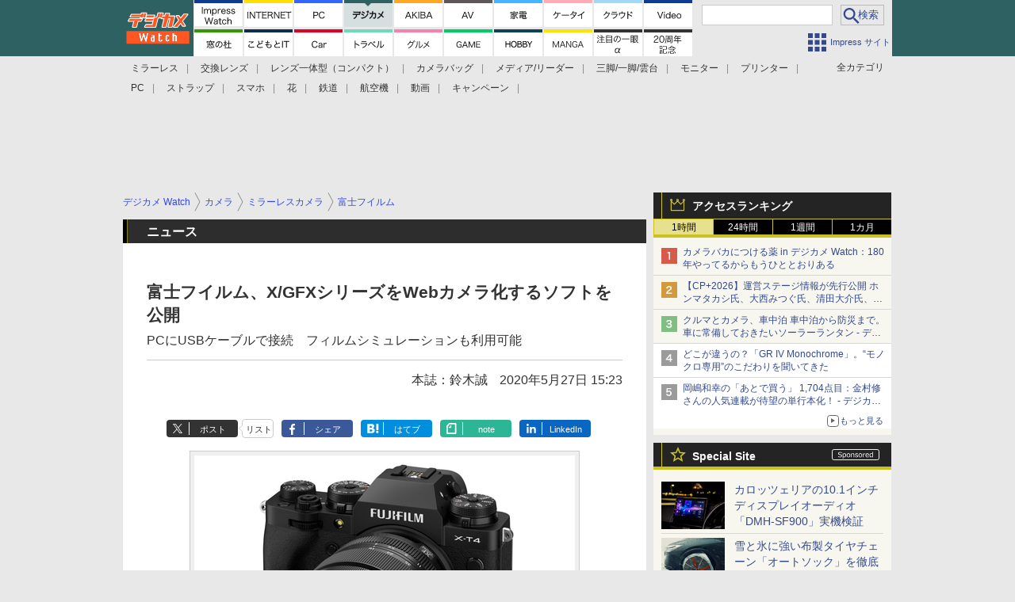

--- FILE ---
content_type: text/html; charset=utf-8
request_url: https://www.google.com/recaptcha/api2/aframe
body_size: 174
content:
<!DOCTYPE HTML><html><head><meta http-equiv="content-type" content="text/html; charset=UTF-8"></head><body><script nonce="J1aoBBf4vUvg2cwyejw1cA">/** Anti-fraud and anti-abuse applications only. See google.com/recaptcha */ try{var clients={'sodar':'https://pagead2.googlesyndication.com/pagead/sodar?'};window.addEventListener("message",function(a){try{if(a.source===window.parent){var b=JSON.parse(a.data);var c=clients[b['id']];if(c){var d=document.createElement('img');d.src=c+b['params']+'&rc='+(localStorage.getItem("rc::a")?sessionStorage.getItem("rc::b"):"");window.document.body.appendChild(d);sessionStorage.setItem("rc::e",parseInt(sessionStorage.getItem("rc::e")||0)+1);localStorage.setItem("rc::h",'1768779238444');}}}catch(b){}});window.parent.postMessage("_grecaptcha_ready", "*");}catch(b){}</script></body></html>

--- FILE ---
content_type: text/javascript
request_url: https://beacon.watch.impress.co.jp/count.js?v=202402280
body_size: 1923
content:
if (typeof ipc == 'undefined') ipc = {};
if (!ipc.count) ipc.count = {
  send: function() {
    (function(n,s){n&&n.sendBeacon?n.sendBeacon(s):(new Image(1,1)).src=s})(navigator,"//beacon.watch.impress.co.jp/measure");
  },
  load: function(selector) {
    var parent = null;
    if (typeof selector == 'undefined') {
      parent = $(document);
    } else {
      parent = $(selector);
    }
    parent.find('a[data-ipc-count], area[data-ipc-count]').filter(function() {
      return !$(this).attr('data-ipc-count-loaded');
    }).each(function() {
      $(this).attr('data-ipc-count-loaded', 'done');
      $(this).click(function() {
        var property = $(this).attr('data-ipc-count');
        var dest = this.href.replace(/https?:\/\//, '');
        
        var src = '//beacon.watch.impress.co.jp/count/' + encodeURI(dest) + '?p=' + property;
        if (navigator && navigator.sendBeacon) {
          navigator.sendBeacon(src);
        } else {
          $.ajax({
            url: src,
            xhrFields: { withCredentials: true },
          }).success(function(res){
            console.log(res);
          });
        }
        return true;
      });
    });
  },
  sequential_load: function(selector, remain) {
    this.load(selector);
    remain--;
    if (remain > 0) {
      window.setTimeout(function(){
        ipc.count.sequential_load(selector, remain);
      }, 1000);
    }
  }
};
if (document.addEventListener) {
  document.addEventListener('DOMContentLoaded', function() {
    ipc.count.load();
  });
}
if (window.addEventListener) {
  window.addEventListener('load', function() {
    ipc.count.sequential_load(undefined, 10);
  });
} else if (window.attachEvent) {
  window.attachEvent('onload', function() {
    ipc.count.sequential_load(undefined, 10);
  });
}
ipc.count.send();



--- FILE ---
content_type: image/svg+xml
request_url: https://dc.watch.impress.co.jp/img/watch/parts/g-nav/alpha.svg
body_size: 2596
content:
<?xml version="1.0" encoding="UTF-8" standalone="no"?>
<svg xmlns="http://www.w3.org/2000/svg" version="1.1" x="0" y="0" width="61px" height="60px" viewBox="0 0 61 60"><polyline points="0 0 61 0 61 30 0 30" style="fill:#fff"/><polyline points="0 30 26 30 30 34 34 30 61 30 61 60 0 60" style="fill:#fff;fill-opacity:0.800000011920929"/><path d="M4.21,6.15A9.92,9.92,0,0,1,6.12,7.6l-.42.62A7.84,7.84,0,0,0,3.79,6.67Zm2,3.54a19.16,19.16,0,0,1-1.49,3l-.28.48-.64-.57A11.18,11.18,0,0,0,5.66,9.27ZM4.79,3.53A10.24,10.24,0,0,1,6.64,5l-.45.58A7.83,7.83,0,0,0,4.34,4Zm3.07,2.9a10.44,10.44,0,0,0-1.16.06V5.73a8.76,8.76,0,0,0,1.16.07h4.37a8.2,8.2,0,0,0,1.14-.07v.76c-.32,0-.72-.06-1.14-.06h-2v2.3H11.9A8.62,8.62,0,0,0,13,8.67v.75a9.64,9.64,0,0,0-1.13-.06H10.25v2.78h2.2a9.46,9.46,0,0,0,1.21-.06v.77c-.32,0-.76-.06-1.21-.06h-5c-.47,0-.87,0-1.21.06v-.77a9.39,9.39,0,0,0,1.2.06H9.53V9.36H8.18A10,10,0,0,0,7,9.42V8.67a8.68,8.68,0,0,0,1.14.06H9.53V6.43Zm.94-3a12.65,12.65,0,0,1,2.3,1.45l-.47.58A9.41,9.41,0,0,0,8.34,3.89Z"/><path d="M21.66,3.9a8.94,8.94,0,0,0,1.15,0,6.16,6.16,0,0,0-.06,1v7.19a7.33,7.33,0,0,0,.07,1.16H22v-.72H16.35v.72h-.8a8.56,8.56,0,0,0,.06-1.12V4.94a8.59,8.59,0,0,0,0-1.09,9.78,9.78,0,0,0,1.17,0ZM22,6.48V4.59H16.35V6.48ZM16.35,9.11H22v-2H16.35Zm0,2.7H22v-2H16.35Z"/><path d="M28.86,9.56c-.64,1.45-1.29,2.11-2.08,2.11C25.73,11.67,25,10.53,25,9a4.47,4.47,0,0,1,4.71-4.5,4.22,4.22,0,0,1,3,1.09,3.64,3.64,0,0,1,1.07,2.68,4,4,0,0,1-2.52,3.8,8,8,0,0,1-1.67.5,1.81,1.81,0,0,0-.38-.73A6.84,6.84,0,0,0,31,11.31,3.33,3.33,0,0,0,33,8.23a2.89,2.89,0,0,0-1.75-2.76,3.1,3.1,0,0,0-1.28-.28A16.56,16.56,0,0,1,28.86,9.56ZM27.5,5.72A3.8,3.8,0,0,0,25.71,9c0,1.05.46,1.87,1.06,1.87s.9-.52,1.37-1.6a15,15,0,0,0,1-4.07A3.53,3.53,0,0,0,27.5,5.72Z"/><path d="M44.84,8.63a10.86,10.86,0,0,0-1.45-.07H36.61a11.33,11.33,0,0,0-1.46.07V7.72a9.22,9.22,0,0,0,1.46.08h6.78a8.84,8.84,0,0,0,1.45-.08Z"/><path d="M46.59,12.77a12,12,0,0,0,0-1.35V5.06c0-.44,0-.69,0-1.2a7.7,7.7,0,0,0,.81,0h1.46a6.65,6.65,0,0,0,.8,0c0,.21,0,.21,0,1.1V11.1a10.74,10.74,0,0,0,0,1.21H49v-.46H47.29v.92Zm.7-6.5H49V4.5H47.29Zm0,2.45H49V6.87H47.29Zm0,2.52H49V9.33H47.29Zm4-2.9v3.79a15.6,15.6,0,0,0,1.86-.6l0,.64a28.16,28.16,0,0,1-3.21.94l-.45.13-.18-.71a9,9,0,0,0,1.27-.23V5c0-.41,0-.74-.05-1.14.33,0,.6,0,1.08,0h2.59a5.21,5.21,0,0,0,1-.06c0,.26,0,.54,0,1.21V7.28c0,.66,0,.93,0,1.11a7.41,7.41,0,0,0-1-.05H52.91a6.47,6.47,0,0,0,.6,1.82A6.28,6.28,0,0,0,55.2,8.78l.52.51a15.39,15.39,0,0,1-1.92,1.4,6.24,6.24,0,0,0,2.29,2.09,1.75,1.75,0,0,0-.48.62,7.3,7.3,0,0,1-1.93-1.75,7.52,7.52,0,0,1-1.39-3.31Zm0-2.55h3.31V4.45H51.3Zm0,2h3.31V6.37H51.3Z"/><path d="M31.7,23.31c0,.35,0,.49,0,.57,0,.95.11,1.21.48,1.21a.87.87,0,0,0,.72-.43l.36.6a1.48,1.48,0,0,1-1.17.54,1,1,0,0,1-.89-.42,1.93,1.93,0,0,1-.2-1,3.16,3.16,0,0,1-.77.92,2.59,2.59,0,0,1-1.6.53,2.21,2.21,0,0,1-2.22-2.48,3.52,3.52,0,0,1,3.34-3.73,1.84,1.84,0,0,1,1.64.74,2.36,2.36,0,0,1,.24,1.28v.28l.56-1.11a4.79,4.79,0,0,0,.44-1.06h1c-.23.39-.44.78-.64,1.17Zm-.76-1.37a2,2,0,0,0-.25-1.18,1.13,1.13,0,0,0-1-.43c-1.34,0-2.45,1.38-2.45,3.08,0,1.05.57,1.71,1.48,1.71a1.87,1.87,0,0,0,1.38-.64,5.63,5.63,0,0,0,.45-.62c.1-.17.34-.58.34-.61C30.93,22.9,30.94,22.37,30.94,21.94Z"/><path d="M4.51,36.32a10.52,10.52,0,0,1,2,1.43l-.66,1a8.24,8.24,0,0,0-2-1.52Zm2.06,3.75a18.18,18.18,0,0,1-1.22,2.82c-.11.2-.17.31-.31.53l-.15.26-1-.91a11.5,11.5,0,0,0,1.74-3.39ZM5,33.64a9.83,9.83,0,0,1,2,1.44l-.74,1a7,7,0,0,0-2-1.56Zm5.68,2.16a8.86,8.86,0,0,0-2.29-1.39l.79-.9a11.86,11.86,0,0,1,2.37,1.39l-.73.9h1.65a8,8,0,0,0,1.23-.06V37c-.34,0-.75,0-1.23,0H10.73v1.91h1.42a8.15,8.15,0,0,0,1.2-.07V40c-.34,0-.77,0-1.2,0H10.73V42.2h1.88a11.33,11.33,0,0,0,1.31-.07v1.23a11.91,11.91,0,0,0-1.31-.06H7.82a11.66,11.66,0,0,0-1.31.06V42.13a12,12,0,0,0,1.31.07H9.5V39.92H8.38c-.44,0-.87,0-1.21,0V38.76a8.06,8.06,0,0,0,1.2.07H9.5V36.92H8.08a10.67,10.67,0,0,0-1.23,0V35.74a10.38,10.38,0,0,0,1.23.06Z"/><path d="M22.18,34A9.56,9.56,0,0,0,23.36,34c0,.44-.05.75-.05,1.13v7.22a12.3,12.3,0,0,0,.06,1.33H22.05V43H16.9v.62H15.58a9.23,9.23,0,0,0,.07-1.24V35.14A10.63,10.63,0,0,0,15.59,34a11.08,11.08,0,0,0,1.24.05Zm-.13,2.58V35.2H16.9v1.4ZM16.9,39.17h5.15V37.75H16.9Zm0,2.7h5.15V40.33H16.9Z"/><path d="M29.59,40.25c-.63,1.42-1.34,2.07-2.24,2.07-1.25,0-2.15-1.28-2.15-3a4.73,4.73,0,0,1,1.21-3.2,4.93,4.93,0,0,1,3.78-1.54c2.64,0,4.36,1.6,4.36,4.08a4.23,4.23,0,0,1-2.68,4.1,7.37,7.37,0,0,1-1.72.47,3.52,3.52,0,0,0-.67-1.29,5.78,5.78,0,0,0,2.19-.61,3.07,3.07,0,0,0,1.52-2.75,2.73,2.73,0,0,0-1.35-2.44,2.34,2.34,0,0,0-1.11-.33A15.91,15.91,0,0,1,29.59,40.25ZM28,36.31a3.67,3.67,0,0,0-1.5,3c0,.9.39,1.62.87,1.62s.74-.46,1.13-1.41a14.38,14.38,0,0,0,.92-3.72A2.84,2.84,0,0,0,28,36.31Z"/><path d="M45.61,39.17a16.11,16.11,0,0,0-1.67-.08H37.43c-.62,0-1.19,0-1.68.08V37.72a15.08,15.08,0,0,0,1.68.08h6.51a14.12,14.12,0,0,0,1.67-.08Z"/><path d="M52.29,38.9v3.26a12.94,12.94,0,0,0,1.62-.48v1.08a26.74,26.74,0,0,1-3.25.91l-.33.1-.18-.92h-.78v-.49H48.21v.9H47.05a12.58,12.58,0,0,0,.06-1.4V35.38a11.41,11.41,0,0,0,0-1.24,4.34,4.34,0,0,0,.85,0h1.73a5,5,0,0,0,.83,0c0,.19,0,.53,0,1.13v6.55c0,.43,0,.43,0,.75l.68-.13V35.23c0-.47,0-.68,0-1.17a9.69,9.69,0,0,0,1.06,0h3a4.81,4.81,0,0,0,1-.06c0,.21,0,.58,0,1.25v2.55a10.62,10.62,0,0,0,0,1.1,7.78,7.78,0,0,0-.88,0H54.08a5.66,5.66,0,0,0,.39,1.32,4.75,4.75,0,0,0,1.32-1.17l.85.8-.26.2A9.19,9.19,0,0,1,55,41.14a5.5,5.5,0,0,0,2,1.61,3.41,3.41,0,0,0-.72,1.13,8.2,8.2,0,0,1-1.5-1.23,6.88,6.88,0,0,1-1.13-1.82A7.41,7.41,0,0,1,53,38.9ZM48.2,36.49h1.19v-1.2H48.2Zm0,2.3h1.19V37.55H48.2Zm0,2.46h1.19v-1.4H48.2ZM52.29,36H55v-.88H52.29Zm0,1.89H55V37H52.29Z"/><path d="M32.45,53.68V54c0,1,.08,1.22.4,1.22a1,1,0,0,0,.78-.49l.53.92a2.17,2.17,0,0,1-1.62.72A1.16,1.16,0,0,1,31.6,56a1.53,1.53,0,0,1-.27-.84,2.82,2.82,0,0,1-.86.85,2.92,2.92,0,0,1-1.52.41,2.37,2.37,0,0,1-2.45-2.65,3.81,3.81,0,0,1,3.7-4.06,2,2,0,0,1,1.71.69,2.36,2.36,0,0,1,.32,1.31l.42-.8a5.87,5.87,0,0,0,.41-1h1.47a2.09,2.09,0,0,0-.16.27c0,.07-.11.2-.2.34s-.12.2-.29.52Zm-1.28-1.45a1.79,1.79,0,0,0-.21-1,1,1,0,0,0-.86-.38,1.93,1.93,0,0,0-1.58.91,3.4,3.4,0,0,0-.61,2c0,1,.45,1.56,1.23,1.56a1.58,1.58,0,0,0,1.18-.5c.13-.14.28-.33.44-.54a5.17,5.17,0,0,0,.36-.57C31.15,53.22,31.17,52.66,31.17,52.23Z"/></svg>

--- FILE ---
content_type: application/javascript; charset=utf-8
request_url: https://fundingchoicesmessages.google.com/f/AGSKWxW1BGmhi28ME2y8LQNi6TQWuXS2HykULeDWFbGT8bF5qAuSeC4IyNgyjbfFTgJnaerqvmFBNRVIhjic-dkU2wixGvcFqv7-hwFN5Wwi-A3O0bCPCndyku8kb998pKqQ4RSQ2ZOeJQ==?fccs=W251bGwsbnVsbCxudWxsLG51bGwsbnVsbCxudWxsLFsxNzY4Nzc5MjM1LDU0NTAwMDAwMF0sbnVsbCxudWxsLG51bGwsW251bGwsWzcsNl0sbnVsbCxudWxsLG51bGwsbnVsbCxudWxsLG51bGwsbnVsbCxudWxsLG51bGwsMV0sImh0dHBzOi8vZGMud2F0Y2guaW1wcmVzcy5jby5qcC9kb2NzL25ld3MvMTI1NTA4OC5odG1sIixudWxsLFtbOCwiTTlsa3pVYVpEc2ciXSxbOSwiZW4tVVMiXSxbMTYsIlsxLDEsMV0iXSxbMTksIjIiXSxbMTcsIlswXSJdLFsyNCwiIl0sWzI5LCJmYWxzZSJdXV0
body_size: 115
content:
if (typeof __googlefc.fcKernelManager.run === 'function') {"use strict";this.default_ContributorServingResponseClientJs=this.default_ContributorServingResponseClientJs||{};(function(_){var window=this;
try{
var np=function(a){this.A=_.t(a)};_.u(np,_.J);var op=function(a){this.A=_.t(a)};_.u(op,_.J);op.prototype.getWhitelistStatus=function(){return _.F(this,2)};var pp=function(a){this.A=_.t(a)};_.u(pp,_.J);var qp=_.Zc(pp),rp=function(a,b,c){this.B=a;this.j=_.A(b,np,1);this.l=_.A(b,_.Nk,3);this.F=_.A(b,op,4);a=this.B.location.hostname;this.D=_.Dg(this.j,2)&&_.O(this.j,2)!==""?_.O(this.j,2):a;a=new _.Og(_.Ok(this.l));this.C=new _.bh(_.q.document,this.D,a);this.console=null;this.o=new _.jp(this.B,c,a)};
rp.prototype.run=function(){if(_.O(this.j,3)){var a=this.C,b=_.O(this.j,3),c=_.dh(a),d=new _.Ug;b=_.fg(d,1,b);c=_.C(c,1,b);_.hh(a,c)}else _.eh(this.C,"FCNEC");_.lp(this.o,_.A(this.l,_.Ae,1),this.l.getDefaultConsentRevocationText(),this.l.getDefaultConsentRevocationCloseText(),this.l.getDefaultConsentRevocationAttestationText(),this.D);_.mp(this.o,_.F(this.F,1),this.F.getWhitelistStatus());var e;a=(e=this.B.googlefc)==null?void 0:e.__executeManualDeployment;a!==void 0&&typeof a==="function"&&_.Qo(this.o.G,
"manualDeploymentApi")};var sp=function(){};sp.prototype.run=function(a,b,c){var d;return _.v(function(e){d=qp(b);(new rp(a,d,c)).run();return e.return({})})};_.Rk(7,new sp);
}catch(e){_._DumpException(e)}
}).call(this,this.default_ContributorServingResponseClientJs);
// Google Inc.

//# sourceURL=/_/mss/boq-content-ads-contributor/_/js/k=boq-content-ads-contributor.ContributorServingResponseClientJs.en_US.M9lkzUaZDsg.es5.O/d=1/exm=ad_blocking_detection_executable,kernel_loader,loader_js_executable/ed=1/rs=AJlcJMzanTQvnnVdXXtZinnKRQ21NfsPog/m=cookie_refresh_executable
__googlefc.fcKernelManager.run('\x5b\x5b\x5b7,\x22\x5b\x5bnull,\\\x22impress.co.jp\\\x22,\\\x22AKsRol-dJ7bJe8oOOljezJkrlwJG6P6LHiW74C1v5pUj7bLe2IVO4DjkZmuCt1Um1MvZe3A-6_DFPxeZ3p-J8NqZ7J5i23e30nod2WzMS-PJXMT3BvgLhzdQl_25Qoj9bretg73Cfg16bGWIOfG9ZPTiPYkPPv8Vug\\\\u003d\\\\u003d\\\x22\x5d,null,\x5b\x5bnull,null,null,\\\x22https:\/\/fundingchoicesmessages.google.com\/f\/AGSKWxUwJe41QfSFPDuc0MBZcPbU3Q8Nq03txvOfUpfZ59U2z9LCdtEVIAHjJiEl85qXPKowUv8JPl8Tq_pwsknvF-a1fHFfTcDE6vgIL5fmC9gKcnaVPE9M7Tk0eW9yBH737RpES-Y_-Q\\\\u003d\\\\u003d\\\x22\x5d,null,null,\x5bnull,null,null,\\\x22https:\/\/fundingchoicesmessages.google.com\/el\/AGSKWxVzMIRXMagmyIsGfQUIav61FrfVkGB5PbeOlyjNu5ZJhlAH1myQ_lLDBia7So7oMBFCt5in3s-m7nK4kVPzPt_XlhZ7dxxlQO3heWJ1Ioiu1mxL8XPB0_gzqCuVD4Jc3jtNKniUrw\\\\u003d\\\\u003d\\\x22\x5d,null,\x5bnull,\x5b7,6\x5d,null,null,null,null,null,null,null,null,null,1\x5d\x5d,\x5b3,1\x5d\x5d\x22\x5d\x5d,\x5bnull,null,null,\x22https:\/\/fundingchoicesmessages.google.com\/f\/AGSKWxVTbiv5USo8W6NELFg_mh-u_mhaYdW_vO4twAGfGKh9UUrViY3eYpilBCg_6fM9sGyYqZpakG2lxxgF2ypjzcXScdXXFWc6qzsfwnGm_jZDgCfXyJj5e1WGCSl-fnnrnCmIFMtk_g\\u003d\\u003d\x22\x5d\x5d');}

--- FILE ---
content_type: application/javascript; charset=utf-8
request_url: https://fundingchoicesmessages.google.com/f/AGSKWxUEb9Ntgur7fpAMkcNPJA67U_WgbCC0Le4GEDGNanHUkK0nfuTEOVb8I8iSPcL-NQmr1BQuRQe-99bTn3k0Esgn-M3Y7b6VXWQCtq6_HBGQ-Ouliz5WKU09Our3LxiNNDGwLR0ZepmTlIsQx8Ys72lnLRM9sjFQalFn4dDjUvukF4H4HEWXNMtJ0uUF/_/ad_display.-book-ad-.es/adv/.ph/ads//inline_ad.
body_size: -1294
content:
window['c7f69d3b-c3d7-404a-a954-c188e4d3bfbc'] = true;

--- FILE ---
content_type: text/javascript
request_url: https://rumcdn.geoedge.be/73a9870c-4ca2-4a34-a1a6-376ab3858cb8/grumi.js
body_size: 91013
content:
var grumiInstance = window.grumiInstance || { q: [] };
(function createInstance (window, document, options = { shouldPostponeSample: false }) {
	!function r(i,o,a){function s(n,e){if(!o[n]){if(!i[n]){var t="function"==typeof require&&require;if(!e&&t)return t(n,!0);if(c)return c(n,!0);throw new Error("Cannot find module '"+n+"'")}e=o[n]={exports:{}};i[n][0].call(e.exports,function(e){var t=i[n][1][e];return s(t||e)},e,e.exports,r,i,o,a)}return o[n].exports}for(var c="function"==typeof require&&require,e=0;e<a.length;e++)s(a[e]);return s}({1:[function(e,t,n){var r=e("./config.js"),i=e("./utils.js");t.exports={didAmazonWin:function(e){var t=e.meta&&e.meta.adv,n=e.preWinningAmazonBid;return n&&(t=t,!i.isEmptyObj(r.amazonAdvIds)&&r.amazonAdvIds[t]||(t=e.tag,e=n.amzniid,t.includes("apstag.renderImp(")&&t.includes(e)))},setAmazonParametersToSession:function(e){var t=e.preWinningAmazonBid;e.pbAdId=void 0,e.hbCid=t.crid||"N/A",e.pbBidder=t.amznp,e.hbCpm=t.amznbid,e.hbVendor="A9",e.hbTag=!0}}},{"./config.js":5,"./utils.js":24}],2:[function(e,t,n){var l=e("./session"),r=e("./urlParser.js"),m=e("./utils.js"),i=e("./domUtils.js").isIframe,f=e("./htmlParser.js"),g=e("./blackList").match,h=e("./ajax.js").sendEvent,o=".amazon-adsystem.com",a="/dtb/admi",s="googleads.g.doubleclick.net",e="/pagead/",c=["/pagead/adfetch",e+"ads"],d=/<iframe[^>]*src=['"]https*:\/\/ads.\w+.criteo.com\/delivery\/r\/.+<\/iframe>/g,u={};var p={adsense:{type:"jsonp",callbackName:"a"+ +new Date,getJsUrl:function(e,t){return e.replace("output=html","output=json_html")+"&callback="+t},getHtml:function(e){e=e[m.keys(e)[0]];return e&&e._html_},shouldRender:function(e){var e=e[m.keys(e)[0]],t=e&&e._html_,n=e&&e._snippet_,e=e&&e._empty_;return n&&t||e&&t}},amazon:{type:"jsonp",callbackName:"apstag.renderImp",getJsUrl:function(e){return e.replace("/admi?","/admj?").replace("&ep=%7B%22ce%22%3A%221%22%7D","")},getHtml:function(e){return e.html},shouldRender:function(e){return e.html}},criteo:{type:"js",getJsHtml:function(e){var t,n=e.match(d);return n&&(t=(t=n[0].replace(/iframe/g,"script")).replace(/afr.php|display.aspx/g,"ajs.php")),e.replace(d,t)},shouldRender:function(e){return"loading"===e.readyState}}};function y(e){var t,n=e.url,e=e.html;return n&&((n=r.parse(n)).hostname===s&&-1<c.indexOf(n.pathname)&&(t="adsense"),-1<n.hostname.indexOf(o))&&-1<n.pathname.indexOf(a)&&(t="amazon"),(t=e&&e.match(d)?"criteo":t)||!1}function v(r,i,o,a){e=i,t=o;var e,t,n,s=function(){e.src=t,h({type:"adfetch-error",meta:JSON.stringify(l.meta)})},c=window,d=r.callbackName,u=function(e){var t,n=r.getHtml(e),e=(l.bustedUrl=o,l.bustedTag=n,r.shouldRender(e));t=n,(t=f.parse(t))&&t.querySelectorAll&&(t=m.map(t.querySelectorAll("[src], [href]"),function(e){return e.src||e.href}),m.find(t,function(e){return g(e).match}))&&h({type:"adfetch",meta:JSON.stringify(l.meta)}),!a(n)&&e?(t=n,"srcdoc"in(e=i)?e.srcdoc=t:((e=e.contentWindow.document).open(),e.write(t),e.close())):s()};for(d=d.split("."),n=0;n<d.length-1;n++)c[d[n]]={},c=c[d[n]];c[d[n]]=u;var u=r.getJsUrl(o,r.callbackName),p=document.createElement("script");p.src=u,p.onerror=s,p.onload=function(){h({type:"adfetch-loaded",meta:JSON.stringify(l.meta)})},document.scripts[0].parentNode.insertBefore(p,null)}t.exports={shouldBust:function(e){var t,n=e.iframe,r=e.url,e=e.html,r=(r&&n&&(t=i(n)&&!u[n.id]&&y({url:r}),u[n.id]=!0),y({html:e}));return t||r},bust:function(e){var t=e.iframe,n=e.url,r=e.html,i=e.doc,o=e.inspectHtml;return"jsonp"===(e=p[y(e)]).type?v(e,t,n,o):"js"===e.type?(t=i,n=r,i=(o=e).getJsHtml(n),l.bustedTag=n,!!o.shouldRender(t)&&(t.write(i),!0)):void 0},checkAndBustFriendlyAmazonFrame:function(e,t){(e=e.defaultView&&e.defaultView.frameElement&&e.defaultView.frameElement.id)&&e.startsWith("apstag")&&(l.bustedTag=t)}}},{"./ajax.js":3,"./blackList":4,"./domUtils.js":8,"./htmlParser.js":13,"./session":21,"./urlParser.js":23,"./utils.js":24}],3:[function(e,t,n){var i=e("./utils.js"),o=e("./config.js"),r=e("./session.js"),a=e("./domUtils.js"),s=e("./jsUtils.js"),c=e("./methodCombinators.js").before,d=e("./tagSelector.js").getTag,u=e("./constants.js"),e=e("./natives.js"),p=e.fetch,l=e.XMLHttpRequest,m=e.Request,f=e.TextEncoder,g=e.postMessage,h=[];function y(e,t){e(t)}function v(t=null){i.forEach(h,function(e){y(e,t)}),h.push=y}function b(e){return e.key=r.key,e.imp=e.imp||r.imp,e.c_ver=o.c_ver,e.w_ver=r.wver,e.w_type=r.wtype,e.b_ver=o.b_ver,e.ver=o.ver,e.loc=location.href,e.ref=document.referrer,e.sp=r.sp||"dfp",e.cust_imp=r.cust_imp,e.cust1=r.meta.cust1,e.cust2=r.meta.cust2,e.cust3=r.meta.cust3,e.caid=r.meta.caid,e.scriptId=r.scriptId,e.crossOrigin=!a.isSameOriginWin(top),e.debug=r.debug,"dfp"===r.sp&&(e.qid=r.meta.qid),e.cdn=o.cdn||void 0,o.accountType!==u.NET&&(e.cid=r.meta&&r.meta.cr||123456,e.li=r.meta.li,e.ord=r.meta.ord,e.ygIds=r.meta.ygIds),e.at=o.accountType.charAt(0),r.hbTag&&(e.hbTag=!0,e.hbVendor=r.hbVendor,e.hbCid=r.hbCid,e.hbAdId=r.pbAdId,e.hbBidder=r.pbBidder,e.hbCpm=r.hbCpm,e.hbCurrency=r.hbCurrency),"boolean"==typeof r.meta.isAfc&&(e.isAfc=r.meta.isAfc,e.isAmp=r.meta.isAmp),r.meta.hasOwnProperty("isEBDA")&&"%"!==r.meta.isEBDA.charAt(0)&&(e.isEBDA=r.meta.isEBDA),r.pimp&&"%_pimp%"!==r.pimp&&(e.pimp=r.pimp),void 0!==r.pl&&(e.preloaded=r.pl),e.site=r.site||a.getTopHostname(),e.site&&-1<e.site.indexOf("safeframe.googlesyndication.com")&&(e.site="safeframe.googlesyndication.com"),e.isc=r.isc,r.adt&&(e.adt=r.adt),r.isCXM&&(e.isCXM=!0),e.ts=+new Date,e.bdTs=o.bdTs,e}function w(t,n){var r=[],e=i.keys(t);return void 0===n&&(n={},i.forEach(e,function(e){void 0!==t[e]&&void 0===n[e]&&r.push(e+"="+encodeURIComponent(t[e]))})),r.join("&")}function E(e){e=i.removeCaspr(e),e=r.doubleWrapperInfo.isDoubleWrapper?i.removeWrapperXMP(e):e;return e=4e5<e.length?e.slice(0,4e5):e}function j(t){return function(){var e=arguments[0];return e.html&&(e.html=E(e.html)),e.tag&&(e.tag=E(e.tag)),t.apply(this,arguments)}}e=c(function(e){var t;e.hasOwnProperty("byRate")&&!e.byRate||(t=a.getAllUrlsFromAllWindows(),"sample"!==e.r&&"sample"!==e.bdmn&&t.push(e.r),e[r.isPAPI&&"imaj"!==r.sp?"vast_content":"tag"]=d(),e.urls=JSON.stringify(t),e.hc=r.hc,e.vastUrls=JSON.stringify(r.vastUrls),delete e.byRate)}),c=c(function(e){e.meta=JSON.stringify(r.meta),e.client_size=r.client_size});function O(e,t){var n=new l;n.open("POST",e),n.setRequestHeader("Content-type","application/x-www-form-urlencoded"),n.send(w(t))}function A(t,e){return o=e,new Promise(function(t,e){var n=(new f).encode(w(o)),r=new CompressionStream("gzip"),i=r.writable.getWriter();i.write(n),i.close(),new Response(r.readable).arrayBuffer().then(function(e){t(e)}).catch(e)}).then(function(e){e=new m(t,{method:"POST",body:e,mode:"no-cors",headers:{"Content-type":"application/x-www-form-urlencoded","Accept-Language":"gzip"}});p(e)});var o}function T(e,t){p&&window.CompressionStream?A(e,t).catch(function(){O(e,t)}):O(e,t)}function _(e,t){r.hasFrameApi&&!r.frameApi?g.call(r.targetWindow,{key:r.key,request:{url:e,data:t}},"*"):T(e,t)}r.frameApi&&r.targetWindow.addEventListener("message",function(e){var t=e.data;t.key===r.key&&t.request&&(T((t=t.request).url,t.data),e.stopImmediatePropagation())});var I,x={};function k(r){return function(n){h.push(function(e){if(e&&e(n),n=b(n),-1!==r.indexOf(o.reportEndpoint,r.length-o.reportEndpoint.length)){var t=r+w(n,{r:!0,html:!0,ts:!0});if(!0===x[t]&&!(n.rbu||n.is||3===n.rdType||n.et))return}x[t]=!0,_(r,n)})}}let S="https:",C=S+o.apiUrl+o.reportEndpoint;t.exports={sendInit:s.once(c(k(S+o.apiUrl+o.initEndpoint))),sendReport:e(j(k(S+o.apiUrl+o.reportEndpoint))),sendError:k(S+o.apiUrl+o.errEndpoint),sendDebug:k(S+o.apiUrl+o.dbgEndpoint),sendStats:k(S+o.apiUrl+(o.statsEndpoint||"stats")),sendEvent:(I=k(S+o.apiUrl+o.evEndpoint),function(e,t){var n=o.rates||{default:.004},t=t||n[e.type]||n.default;Math.random()<=t&&I(e)}),buildRbuReport:e(j(b)),sendRbuReport:_,processQueue:v,processQueueAndResetState:function(){h.push!==y&&v(),h=[]},setReportsEndPointAsFinished:function(){x[C]=!0},setReportsEndPointAsCleared:function(){delete x[C]}}},{"./config.js":5,"./constants.js":6,"./domUtils.js":8,"./jsUtils.js":14,"./methodCombinators.js":16,"./natives.js":17,"./session.js":21,"./tagSelector.js":22,"./utils.js":24}],4:[function(e,t,n){var d=e("./utils.js"),r=e("./config.js"),u=e("./urlParser.js"),i=r.domains,o=r.clkDomains,e=r.bidders,a=r.patterns.wildcards;var s,p={match:!1};function l(e,t,n){return{match:!0,bdmn:e,ver:t,bcid:n}}function m(e){return e.split("").reverse().join("")}function f(n,e){var t,r;return-1<e.indexOf("*")?(t=e.split("*"),r=-1,d.every(t,function(e){var e=n.indexOf(e,r+1),t=r<e;return r=e,t})):-1<n.indexOf(e)}function g(e,t,n){return d.find(e,t)||d.find(e,n)}function h(e){return e&&"1"===e.charAt(0)}function c(c){return function(e){var n,r,i,e=u.parse(e),t=e&&e.hostname,o=e&&[e.pathname,e.search,e.hash].join("");if(t){t=[t].concat((e=(e=t).split("."),d.fluent(e).map(function(e,t,n){return n.shift(),n.join(".")}).val())),e=d.map(t,m),t=d.filter(e,function(e){return void 0!==c[e]});if(t&&t.length){if(e=d.find(t,function(e){return"string"==typeof c[e]}))return l(m(e),c[e]);var a=d.filter(t,function(e){return"object"==typeof c[e]}),s=d.map(a,function(e){return c[e]}),e=d.find(s,function(t,e){return r=g(d.keys(t),function(e){return f(o,e)&&h(t[e])},function(e){return f(o,e)}),n=m(a[e]),""===r&&(e=s[e],i=l(n,e[r])),r});if(e)return l(n,e[r],r);if(i)return i}}return p}}function y(e){e=e.substring(2).split("$");return d.map(e,function(e){return e.split(":")[0]})}t.exports={match:function(e,t){var n=c(i);return t&&"IFRAME"===t.toUpperCase()&&(t=c(o)(e)).match?(t.rdType=2,t):n(e)},matchHB:(s=c(e),function(e){var e=e.split(":"),t=e[0],e=e[1],e="https://"+m(t+".com")+"/"+e,e=s(e);return e.match&&(e.bdmn=t),e}),matchAgainst:c,matchPattern:function(t){var e=g(d.keys(a),function(e){return f(t,e)&&h(a[e])},function(e){return f(t,e)});return e?l("pattern",a[e],e):p},isBlocking:h,getTriggerTypes:y,removeTriggerType:function(e,t){var n,r=(i=y(e.ver)).includes(t),i=1<i.length;return r?i?(e.ver=(n=t,(r=e.ver).length<2||"0"!==r[0]&&"1"!==r[0]||"#"!==r[1]||(i=r.substring(0,2),1===(t=r.substring(2).split("$")).length)?r:0===(r=t.filter(function(e){var t=e.indexOf(":");return-1===t||e.substring(0,t)!==n})).length?i.slice(0,-1):i+r.join("$")),e):p:e}}},{"./config.js":5,"./urlParser.js":23,"./utils.js":24}],5:[function(e,t,n){t.exports={"ver":"0.1","b_ver":"0.5.480","blocking":true,"rbu":0,"silentRbu":0,"signableHosts":[],"onRbu":1,"samplePercent":0,"debug":true,"accountType":"publisher","impSampleRate":0.006,"statRate":0.05,"apiUrl":"//gw.geoedge.be/api/","initEndpoint":"init","reportEndpoint":"report","statsEndpoint":"stats","errEndpoint":"error","dbgEndpoint":"debug","evEndpoint":"event","filteredAdvertisersEndpoint":"v1/config/filtered-advertisers","rdrBlock":true,"ipUrl":"//rumcdn.geoedge.be/grumi-ip.js","altTags":[],"hostFilter":[],"maxHtmlSize":0.4,"reporting":true,"advs":{},"creativeWhitelist":{},"heavyAd":false,"cdn":"cloudfront","domains":{"gro.senildaehhtlaeh":"1#1:64461","oi.citamdib.611sda":"1#1:64461","moc.ecarsussap.347965-tsetal":"1#1:64461","pot.ta-eataeb-etatpulov":"1#1:64461","moc.xinus-lepat.2rt":"1#1:64461","teb.knilynit.ndc.z":"1#1:64461","moc.ailateprion":"1#1:64461","ten.swodniw.eroc.bew.31z.em3ja9bwcbasj611egassem":"1#1:64461","ofni.imamevapufiz":"1#1:64461","moc.ppaukoreh.10bb82326024-sepicer-tsenkooc":"1#1:64461","ppa.naecolatigidno.db5ps-ppa-hsifrats":"1#1:64461","ved.segap.5iw.401f2c27":"1#1:64461","moc.rednerno.agoynihsies":"1#1:64461","moc.ppaukoreh.212c36d4886e-sepicer-ytfarclaem":"1#1:64461","ten.levapse":"1#1:64461","moc.tfosenivgatoodikiw":"1#1:64461","moc.worruberalf.citats":"1#1:64461","ppa.yfilten.3876d3-ksud-cihc":"1#1:64461","enilno.anoryv":"1#1:64461","enilno.tnerooad.www":"1#1:64461","enilno.niwrbb.www":"1#1:64461","zzub.ywensytnas":"1#1:64461","ni.oc.setagtcennoc.gqpscd37ccbuh8eg2m5d":"1#1:64461","tser.orwnuacsue":"1#1:64461","tser.orpmimitpo":"1#1:64461","moc.edstoorerup":"1#1:64461","orp.ottosccoer":"1#1:64461","ofni.enilnossenmlac.or":"1#1:64461","moc.02hpgnik":"1#1:64461","erots.xilniw":"1#1:64461","moc.potswenbuh":"1#1:64461","moc.kniledonhcet.gon4ld37ccbuh8rham5d":"1#1:64461","tser.ammarpocca":"1#1:64461","moc.oemoxqua":"1#1:64461","tser.nocafmeloc":"1#1:64461","tser.amroftraoc":"1#1:64461","evil.sucofyliad":"1#1:64461","tser.orpasvacni":"1#1:64461","tser.erposopnon":"1#1:64461","ur.ptgov":"1#1:64461","moc.rgoalv":"1#1:64461","ppa.naecolatigidno.yuzxy-erac-lortnoc-tsep":"1#1:64461","moc.kcolmaes":"1#1:64461","etis.cdsacb":"1#1:64461","etis.esrevspohs":"1#1:64461","nopq.izivnif":"1#1:64461","etis.egdirtfihs":"1#1:64461","etis.etakaknab":"1#1:64461","etis.sixenylativ":"1#1:64461","erots.pohsraey22yppah":"1#1:64461","moc.shtapnerw":"1#1:64461","cc.350lpaport":"1#1:64461","moc.tsezvul":"1#1:64461","moc.ydecul":"1#1:64461","moc.kpaquos":"1#1:64461","moc.demicv":"1#1:64461","zyx.puorg-sotarts.xart":"1#1:64461","moc.emerfulfer":"1#1:64461","pohs.tfigdnayot":"1#1:64461","moc.golbotsevol.onaimo":"1#1:64461","moc.bet-ih":"1#1:64461","moc.uroferacotua.og":"1#1:64461","moc.uroferacotua":"1#1:64461","moc.oitesiw.nemhenba":"1#1:64461","moc.as.krapsykcul":"1#1:64461","moc.6ndcmb.ndc":"1#1:64461","ofni.og7etadpu":"1#1:64461","au.777":"1#1:64461","oi.citamdib.711sda":"1#1:64461","moc.xevasnkcip.www":"1#1:64461","moc.eripsnitsoob":"1#1:64461","moc.ppaukoreh.97fbefcd6a2d-52421-egufer-enacra":"1#1:64461","moc.buhytefasenilnodlrow":"1#1:64461","pot.5k4hi1j2":"1#1:64461","ten.swodniw.eroc.bew.01z.yradnoces-35yuytuytuyy":"1#1:64461","ni.oc.yfirevnamuh.0ohevc37ccbuh0a8jl5d":"1#1:64461","ppa.naecolatigidno.llf3r-ppa-hsifyllej":"1#1:64461","su.peekhsalf":"1#1:64461","su.elavetinarg":"1#1:64461","ten.swodniw.eroc.bew.61z.dyytdhhsua":"1#1:64461","gro.ptfym.sf-ld":"1#1:64461","moc.etiusepod":"1#1:64461","ur.80idern":"1#1:64461","pohs.snoitulosten6202":"1#1:64461","moc.buhhsalflabolg":"1#1:64461","tser.etnicrdnam":"1#1:64461","tser.ilarpillim":"1#1:64461","tser.occocitlas":"1#1:64461","moc.semagcpnatit":"1#1:64461","tser.nargsrednu":"1#1:64461","enilno.fwfyx":"1#1:64461","ppa.naecolatigidno.yhpiz-retsamagoy":"1#1:64461","moc.draugllawlatigid.gb60hd37ccbuhgsd5m5d":"1#1:64461","kcilc.thcirebtlew":"1#1:64461","pohs.snoitulosbewmva":"1#1:64461","moc.ecapsdlobswen":"1#1:64461","moc.yadottsebtsacdaorb":"1#1:64461","pohs.reffo-retniw.6202":"1#1:64461","tser.irolflabba":"1#1:64461","moc.tfiarkoib":"1#1:64461","tser.hacedneped":"1#1:64461","tser.gelidorbmi":"1#1:64461","tser.fikocaipmi":"1#1:64461","tser.erffaweton":"1#1:64461","tser.tigidtisop":"1#1:64461","tser.sserpitfos":"1#1:64461","tser.onargarvos":"1#1:64461","tser.edneblhats":"1#1:64461","tser.olsidtmraw":"1#1:64461","moc.cigolmilsysae.www":"1#1:64461","etis.nigirohtlaeh.www":"1#1:64461","evil.a861kl.www":"1#1:64461","ppa.naecolatigidno.yg8ad-su-htiw-agoy":"1#1:64461","enilno.otseryortas":"1#1:64461","ten.swodniw.eroc.bew.41z.kloazhrmtnipeoklqkce2103":"1#1:64461","etis.moolbdnaraeg":"1#1:64461","etis.sgnidaerpot":"1#1:64461","erots.orpnekot":"1#1:64461","moc.sagaznesereviv":"1#1:64461","etis.etiusqbb":"1#1:64461","etis.erehpsraeg":"1#1:64461","erots.yxalagpohshtolc":"1#1:64461","dlrow.oviteitonelu":"1#1:64461","erots.raazabtsen":"1#1:64461","etis.mooldnaexul":"1#1:64461","moc.erutcurtsarfnilatigidesirpretne":"1#1:64461","oi.bew24.onaimo":"1#1:64461","zyx.7eaorrinar":"1#1:64461","moc.swenygoloncet":"1#1:64461","oi.citamdib.201sda":"1#1:64461","moc.esuohecipscitamora":"1#1:64461","moc.musuw.ndc":"1#1:64461","moc.pulod-nesiw.3rt":"1#1:64461","moc.gnifrus-tsaf":"1#1:64461","moc.gnidemdevlohp":"1#1:64461","moc.sdaderk":"1#1:64461","ten.dferuza.10z.qcbcgcqg9dwh0gcd-jsd":"1#1:64461","moc.ecarsussap.331175-tsetal":"1#1:64461","moc.xdanoev.10-xda":"1#1:64461","etis.wolebemwollof":"1#1:64461","ofni.htaprider.4su-og":"1#1:64461","moc.zkbsda":"1#1:64461","ecaps.bewpot":"1#1:64461","moc.oitone":"1#1:64461","moc.ppaukoreh.7a7c36b9c6e0-sepicer-dnelbdoof":"1#1:64461","moc.ppaukoreh.6968c654c306-seton-tfihshsid":"1#1:64461","ten.swodniw.eroc.bew.31z.hsulbxam":"1#1:64461","ur.hsylamdas":"1#1:64461","evil.oneromxirlab":"1#1:64461","kni.lekafa":"1#1:64461","evil.xelidercareicnanif.krt":"1#1:64461","evil.kuserucestuobacp":"1#1:64461","orp.rednefed-jxcm.0kvbif37cffanqbcql5d":"1#1:64461","moc.ruolevnosmirc":"1#1:64461","moc.elas-seohsscisa.www":"1#1:64461","niw.c34ocnip":"1#1:64461","pohs.slootcesva":"1#1:64461","tser.itucatapeh":"1#1:64461","tser.urbbatamuh":"1#1:64461","tser.romirrerno":"1#1:64461","tser.solodetrap":"1#1:64461","tser.ocuelsudo":"1#1:64461","kcilc.dnalwor":"1#1:64461","etis.sulagkcart":"1#1:64461","ur.fwfyx":"1#1:64461","moc.ppaukoreh.ff1c732e4bb5-renni-tsen-agoy":"1#1:64461","moc.stposop":"1#1:64461","cc.yckl":"1#1:64461","moc.tseblennahcwon":"1#1:64461","tser.tagirtumma":"1#1:64461","tser.arretgatta":"1#1:64461","dfc.su-em-raen-aps-ydob":"1#1:64461","moc.sbalsoilehartun":"1#1:64461","tser.occarhprom":"1#1:64461","tser.retehimrym":"1#1:64461","tser.erudsocerp":"1#1:64461","tser.fnocstrebs":"1#1:64461","tser.elevszercs":"1#1:64461","tser.sivivevvos":"1#1:64461","tser.acracragnu":"1#1:64461","ppa.naecolatigidno.ndg47-hcetirganuahs":"1#1:64461","gro.rotaluclacsdarit":"1#1:64461","etis.snoitailiffa.ipa":"1#1:64461","erots.renrocwerb":"1#1:64461","ten.xet-ahpla":"1#1:64461","etis.rasauq-ogib":"1#1:64461","etis.egdiretingi":"1#1:64461","etis.rotcevdaor":"1#1:64461","etis.tfirddaor":"1#1:64461","etis.tnalpexul":"1#1:64461","moc.77niwaport.www":"1#1:64461","moc.mnibkcotsia":"1#1:64461","pohs.otnevsi":"1#1:64461","moc.bewtibrosaidem.www":"1#1:64461","ten.etis-taerg.onaimo":"1#1:64461","gro.reggolbi.emohoeg":"1#1:64461","moc.xxamomemorp":"1#1:64461","pohs.wtoudoudip":"1#1:64461","uoyc.91swenyraunaj":"1#1:64461","moc.hsilbupdagnitekram":"1#1:64461","evil.eciovamzalp":"1#1:64461","moc.oeevo.sda.401sda":"1#1:64461","moc.yawa-em-llor":"1#1:64461","moc.sgtke.ndc":"1#1:64461","moc.enilnosivarts":"1#1:64461","lol.axryui.sppa":"1#1:64461","moc.tnetnoc-xepa":"1#1:64461","moc.perut-nadim.3rt":"1#1:64461","moc.qqniamodniamod":"1#1:64461","pot.063htapecart":"1#1:64461","moc.krowtenplehtifeneb":"1#1:64461","ten.hcetiaor.gnikcart":"1#1:64461","moc.nozirohetinu":"1#1:64461","ed.tropsrotom-pueh":"1#1:64461","moc.tobeucserecived":"1#1:64461","semoh.3bahagemelif":"1#1:64461","moc.nixoabnl":"1#1:64461","moc.ozyxhsup":"1#1:64461","moc.rzyxhsup":"1#1:64461","moc.wonsulpoculg":"1#1:64461","pohs.yaperucces":"1#1:64461","pohs.msitxo":"1#1:64461","moc.ktnikaerbon":"1#1:64461","zn.oc.sreirracenryb.www":"1#1:64461","niw.b27ocnip":"1#1:64461","moc.kk8eq":"1#1:64461","moc.atcontsul":"1#1:64461","tser.obbirerune":"1#1:64461","tser.ievnicilef":"1#1:64461","tser.aroifesreh":"1#1:64461","tser.oppalletni":"1#1:64461","moc.buhewotbew.apl":"1#1:64461","oi.sppareniatnoceruza.sutsae.e90947fd-rewolfder.we67584nkrio":"1#1:64461","moc.topsgolb.401ecnanifssenisubenilno":"1#1:64461","zyx.xinrevap":"1#1:64461","tser.iccusodlio":"1#1:64461","tser.reserelper":"1#1:64461","tser.inogaaccar":"1#1:64461","tser.ecrussoper":"1#1:64461","tser.ropiderpir":"1#1:64461","moc.latrophtlaehdetsurt.www":"1#1:64461","etis.toprehrab":"1#1:64461","etis.anakod":"1#1:64461","moc.931xh":"1#1:64461","moc.otebx8.ppa":"1#1:64461","tser.ccorbupmoc":"1#1:64461","orp.omongtsahc":"1#1:64461","tser.ofsofatnoc":"1#1:64461","tser.levajsuroc":"1#1:64461","moc.iksied":"1#1:64461","tser.arposguffe":"1#1:64461","tser.isrepomalg":"1#1:64461","tser.vednuffarg":"1#1:64461","tser.tsalprofni":"1#1:64461","tser.tasiretnnek":"1#1:64461","tser.natnirotom":"1#1:64461","tser.osnoctenep":"1#1:64461","tser.rbmolivnir":"1#1:64461","tser.utnupaznir":"1#1:64461","orp.ircedttair":"1#1:64461","ten.enoz-yalp-muimerp.pivniaps":"1#1:64461","tser.adoszarts":"1#1:64461","ten.thgisniytilativ":"1#1:64461","gro.pohsymsti":"1#1:64461","moc.yrutaebsiefil":"1#1:64461","evil.dleihsbewwenerwoncp":"1#1:64461","kcilc.ratspart":"1#1:64461","moc.edklcda":"1#1:64461","enilno.apaxetamixanimexat":"1#1:64461","orp.ockukuh":"1#1:64461","etis.egdirevird":"1#1:64461","etis.erehpsetingi":"1#1:64461","eno.draobhsad-eulb":"1#1:64461","niw.e889":"1#1:64461","moc.knilp-lngr-sduht":"1#1:64461","ur.puorgepipylop":"1#1:64461","su.yenomfoyaweht.remotsuc":"1#1:64461","ofni.htaprider.capa-og":"1#1:64461","zyx.vdaelacs.rkcrt":"1#1:64461","moc.ur.kculagem":"1#1:64461","ofni.htaprider.rtluv-og":"1#1:64461","moc.dbdeeni.sj":"1#1:64461","ten.dferuza.10z.2eybzhxerhgbjgca-rle":"1#1:64461","ved.segap.avatrekcolbda":"1#1:64461","ofni.htaprider.8su-og":"1#1:64461","ofni.htaprider.6su-og":"1#1:64461","moc.300ygolonhcet-gnivres.krt":"1#1:64461","enilno.kcartgma.kcart":"1#1:64461","oi.citamdib.91sda":"1#1:64461","moc.worruberalf.m":"1#1:64461","moc.sepacsenixam":"1#1:64461","moc.ppaukoreh.2f7f28656552-seton-dnimepicer":"1#1:64461","moc.dnapxekraps":"1#1:64461","moc.kcilcnotib":"1#1:64461","kcilc.muidusar.ue":"1#1:64461","moc.etinudnapxe":"1#1:64461","su.swenepocsgnidnert":"1#1:64461","pohs.beedlog":"1#1:64461","moc.decnyselif.www":"1#1:64461","kcilc.naelusib":"1#1:64461","moc.laitrapelagnithginedired":"1#1:64461","tser.ocnontcele":"1#1:64461","tser.illapydnah":"1#1:64461","tser.ziffutecim":"1#1:64461","tser.uqenitnauq":"1#1:64461","orp.lapietwr":"1#1:64461","moc.rednerno.xeladnalpeews":"1#1:64461","ur.qnfdt":"1#1:64461","orp.asuorihcat":"1#1:64461","tser.sednuabirt":"1#1:64461","tser.muehrrganu":"1#1:64461","moc.kniledonhcet.0ks7ld37ccbuh8mpam5d":"1#1:64461","enilno.univonilovamilil":"1#1:64461","moc.zzajmrk":"1#1:64461","moc.sdhvkcr":"1#1:64461","etis.serutamytic":"1#1:64461","tser.nazibnevda":"1#1:64461","tser.siderufnoc":"1#1:64461","moc.ti.erocdnefed":"1#1:64461","orp.socirgorid":"1#1:64461","ym.supmylofoosetag":"1#1:64461","enilno.htlaehcylg":"1#1:64461","moc.suosfig":"1#1:64461","tser.omrosaugni":"1#1:64461","tser.retnimyalp":"1#1:64461","tser.tlofsiteop":"1#1:64461","tser.gillaepoir":"1#1:64461","tser.rpsidhcips":"1#1:64461","tser.hcsemorpnu":"1#1:64461","etis.artpin":"1#1:64461","etis.emoh-tpilce":"1#1:64461","moc.enozesir-hcet":"1#1:64461","enilno.ssenippahfosterces":"1#1:64461","ten.nerohseresseb":"1#1:64461","orp.kukuharobya":"1#1:64461","etis.ediuglaemgninrom":"1#1:64461","etis.sepicerfodlrow":"1#1:64461","etis.xavonraeg":"1#1:64461","moc.ppaukoreh.f8ca3a67866d-buhivorua":"1#1:64461","evil.kuserucesniamodcp":"1#1:64461","dlrow.redisniia.swen-ku":"1#1:64461","gro.draob-ym.potneuq":"1#1:64461","zyx.muoyletajatnomlanas7a":"1#1:64461","zyx.nalanasmok":"1#1:64461","moc.sm-tniopxda.4v-tsaesu-btr":"1#1:64461","zyx.c0i":"1#1:64461","ecaps.zkzr24vbli":"1#1:64461","ofni.htaprider.7su-og":"1#1:64461","moc.a1sm.ndc":"1#1:64461","moc.btr-mueda.rekcart":"1#1:64461","moc.aidem-sserpxeila.stessa":"1#1:64461","knil.ppa.ifos":"1#1:64461","moc.danosiof.st":"1#1:64461","moc.ecarsussap.067965-tsetal":"1#1:64461","moc.sdaderk.ndc":"1#1:64461","ofni.htaprider.3su-og":"1#1:64461","moc.3ta3rg-os":"1#1:64461","su.mroftalpda.ffrt":"1#1:64461","moc.rerednawtoile":"1#1:64461","moc.ppaukoreh.5a052dd3f3ab-seton-kniletsat":"1#1:64461","cc.44kk55.www":"1#1:64461","efil.wongniebllewlatnem.ruo":"1#1:64461","moc.eractenbewdetaicossa.klc":"1#1:64461","moc.42ynomrahydob.kcart":"1#1:64461","moc.npvnpv.bn":"1#1:64461","moc.worruberalf.ym":"1#1:64461","moc.aedtucartlu":"1#1:64461","pohs.ogyaperuces":"1#1:64461","moc.enizagamhtlaehgolb.kcartder":"1#1:64461","moc.seriwinalletac":"1#1:64461","gro.sihnodewolro.kbrwx":"1#1:64461","ni.oc.setagtcennoc.gcsmbd37ccbuh8ng1m5d":"1#1:64461","ppa.naecolatigidno.gualp-ppa-hsifdlog":"1#1:64461","secivres.dedaolnwod":"1#1:64461","ofni.62evresbew":"1#1:64461","tser.icarfdiulf":"1#1:64461","tser.amuerrepyh":"1#1:64461","ofni.unem-xob-eht-ni-kcaj":"1#1:64461","tser.malhcurtsi":"1#1:64461","tser.oropshpmys":"1#1:64461","tser.zinisimret":"1#1:64461","moc.wwelas.t":"1#1:64461","ppa.naecolatigidno.hobei-ppa-hsifyllej-moolb-agoy":"1#1:64461","enilno.eltsenrovalf":"1#1:64461","orp.dohodorp":"1#1:64461","moc.88nipsorom":"1#1:64461","moc.cirtemdiarfatnemeriter":"1#1:64461","tser.zlifsmulla":"1#1:64461","tser.ossarsumma":"1#1:64461","rb.moc.7nlatrop.omorpnoidua":"1#1:64461","kcilc.lootrebyc":"1#1:64461","enilno.xyrokrad":"1#1:64461","tser.gerpstomed":"1#1:64461","tser.lauqsokuel":"1#1:64461","tser.egnarcirep":"1#1:64461","tser.allodtaerp":"1#1:64461","tser.lbramliser":"1#1:64461","tser.cidarapmir":"1#1:64461","tser.rfnocattes":"1#1:64461","ur.xnihps-oiduts":"1#1:64461","tser.segidohsnu":"1#1:64461","sotua.ecnarusni-egarevoc-elibomotua-paehc.www":"1#1:64461","enilno.pamedirts":"1#1:64461","pohs.elastoobdnalrebmit-su":"1#1:64461","evil.kuserucesderetsigercp":"1#1:64461","moc.ytfut-tigr-pmuht":"1#1:64461","moc.iaedarthtnys":"1#1:64461","moc.esir-revelc":"1#1:64461","etis.avonrepus-ogib":"1#1:64461","etis.egdireuqrot":"1#1:64461","moc.ppaukoreh.a50d1b58e06c-17637-erips-krats":"1#1:64461","moc.latrophcetegdirb.gbg6nd37ccbuhgnoem5d":"1#1:64461","erots.pohsraey42yppah":"1#1:64461","ofni.ailaveron":"1#1:64461","dlrow.laxivnerot":"1#1:64461","moc.enozyrevocsiddnadaer.www":"1#1:64461","moc.enozyrevocsiddnadaer":"1#1:64461","gro.reggolbi.airotserp":"1#1:64461","moc.sesulplexip.tsaesu-btr":"1#1:64461","ved.tpgyad":"1#1:64461","pot.buhrider":"1#1:64461","moc.dib-yoj.ed-pmi-vda":"1#1:64461","zyx.kutal-5mrex":"1#1:64461","ofni.htaprider.5su-og":"1#1:64461","moc.ridergnorts":"1#1:64461","ten.tnorfduolc.a7ftfuq9zux42d":"1#1:64461","moc.lessuoreicul":"1#1:64461","moc.latrophcetegdirb.got7uc37ccbuhoemhl5d":"1#1:64461","moc.latrophcetegdirb.ga66pc37ccbuh8q9dl5d":"1#1:64461","moc.secapsnaecolatigid.ndc.1pgs.8424dab099a187ee-od":"1#1:64461","enilno.retuorciffart.aq":"1#1:64461","moc.clqnw1":"1#1:64461","etis.sniuagom":"1#1:64461","pohs.duolctendellaw":"1#1:64461","ppa.naecolatigidno.vpgza-ppa-retsyo":"1#1:64461","moc.tsebsteem":"1#1:64461","su.yliadsucofdnert":"1#1:64461","moc.ac-eritnaidanac":"1#1:64461","zyx.otnacoirad":"1#1:64461","niw.t90ocnip":"1#1:64461","pohs.llawbewdedraug":"1#1:64461","ur.sixeniard":"1#1:64461","orp.revatlordi":"1#1:64461","tser.tonegsanni":"1#1:64461","tser.modirotri":"1#1:64461","dfc.2gtmpivskcul":"1#1:64461","tser.lasavuidom":"1#1:64461","tser.attedlosir":"1#1:64461","enilno.umenomotipezepexifem":"1#1:64461","gro.roxevtessa":"1#1:64461","gro.gninraelhavztimrab.63":"1#1:64461","moc.drowuoygnix":"1#1:64461","moc.sirakeitsirhc":"1#1:64461","moc.spg109":"1#1:64461","us.oyarqx":"1#1:64461","bulc.niwrbb.www":"1#1:64461","tser.immurviuca":"1#1:64461","tser.taitsmubla":"1#1:64461","ten.senildaehhtlaeh.ua":"1#1:64461","moc.wolftifeb":"1#1:64461","moc.esnefedtsohgduolc":"1#1:64461","ten.romradoolb":"1#1:64461","tser.issujsipoc":"1#1:64461","tser.oibittupmi":"1#1:64461","moc.lbngwqdk":"1#1:64461","tser.ilgimnocir":"1#1:64461","tser.dnuoshglav":"1#1:64461","moc.arexitnalemivaro":"1#1:64461","moc.rotadilav-lmth-evil":"1#1:64461","moc.hguonaswap":"1#1:64461","dlrow.tneliiroxew":"1#1:64461","etis.zcniksnetni":"1#1:64461","dlrow.oxemirolys":"1#1:64461","etis.dulasoculg":"1#1:64461","etis.ratceneert":"1#1:64461","etis.xevidua":"1#1:64461","moc.eivaledetuoralrus":"1#1:64461","erots.pohsraey02yppah":"1#1:64461","erots.dnertenoz":"1#1:64461","moc.egarevoctifenebpleh":"1#1:64461","moc.pohscitatseht.t":"1#1:64461","ofni.htaprider.2ue-og":"1#1:64461","moc.buhtsitpab":"1#1:64461","kni.niw2niw":"1#1:64461","emag.lrb":"1#1:64461","ten.etaberteg.c8ix4":"1#1:64461","zyx.urftiforpur":"1#1:64461","ten.tnorfduolc.hdr30wt8ptlk1d":"1#1:64461","moc.8831agem":"1#1:64461","moc.snalperacidem5202":"1#1:64461","cc.daol-lmth.5":"1#1:64461","moc.aeesud":"1#1:64461","ten.eralgda.enigne.3ettemocda":"1#1:64461","moc.lairteerflla.2v":"1#1:64461","moc.ppaukoreh.54b180b8d9e0-ediug-dnimkooc":"1#1:64461","ten.swodniw.eroc.bew.72z.hsulbnayr":"1#1:64461","ten.swodniw.eroc.bew.41z.zaygwcewdibiqiidsghk3203":"1#1:64461","ten.dleifhtuosstsitned.www":"1#1:64461","ur.tropmitamyorts":"1#1:64461","moc.dekcipdrawa":"1#1:64461","pot.1t2b700e":"1#1:64461","pohs.secivedbewdeloot":"1#1:64461","su.swenweivraelc":"1#1:64461","enilno.xepadnim":"1#1:64461","enilno.tnayromem":"1#1:64461","ten.aidmal.www":"1#1:64461","pohs.oznni":"1#1:64461","ni.oc.setagtcennoc.0ogbfd37ccbuh0454m5d":"1#1:64461","orp.rednefed-jxcm.g7josf37cffanak04m5d":"1#1:64461","moc.ecnarusnisojoj":"1#1:64461","tser.uorcsedurp":"1#1:64461","tser.itseroidar":"1#1:64461","tser.etulpincet":"1#1:64461","moc.slpmaseerf.yrt":"1#1:64461","uci.dartmuelortep.trats":"1#1:64461","moc.kniledonhcet.g1gdgd37ccbuhgeu4m5d":"1#1:64461","pohs.searmoh":"1#1:64461","ni.oc.kcilctobor.0stbkd37ccbuh0969m5d":"1#1:64461","tser.acnirrubba":"1#1:64461","tser.irttanossa":"1#1:64461","tser.rettucopac":"1#1:64461","tser.ccoiclacic":"1#1:64461","tser.nrevsdeced":"1#1:64461","tser.zobbamusid":"1#1:64461","nuf.semagecaps.nptorf":"1#1:64461","moc.avrueod.pl":"1#1:64461","moc.noivrym":"1#1:64461","tser.ohtroulerp":"1#1:64461","tser.ouffaiserp":"1#1:64461","kcilc.setneilc-sosiva.acnaruges":"1#1:64461","tser.pmartcsugs":"1#1:64461","ppa.naecolatigidno.mmnn6-dlo-rof-erac-ew":"1#1:64461","etis.eracfrutemoh":"1#1:64461","gro.weivsucof.www":"1#1:64461","enilno.sslaedagem":"1#1:64461","moc.pihsrepelgguolb":"1#1:64461","moc.volgapi":"1#1:64461","moc.hsibros":"1#1:64461","etis.semilsahctam":"1#1:64461","erots.nozyr":"1#1:64461","uoyc.uchuhcetiem":"1#1:64461","ni.oc.yfirevnamuh.0vnjnd37ccbuh8hafm5d":"1#1:64461","moc.roiretni-atyam":"1#1:64461","moc.zsobiv":"1#1:64461","moc.teidloxevirt":"1#1:64461","moc.cisloot.sj":"1#1:64461","ten.tnorfduolc.64pgc8xmtcuu1d":"1#1:64461","moc.ruzah-konib.3rt":"1#1:64461","moc.xdanoev.20-xda":"1#1:64461","evil.slatigidnaelc":"1#1:64461","moc.btrtnenitnoctniop":"1#1:64461","moc.oitesiw.tlasknip":"1#1:64461","ten.tnorfduolc.zjnukhvghq9o2d":"1#1:64461","moc.ribej-fuloz.3rt":"1#1:64461","gs.pnf":"1#1:64461","zyx.daibompxe":"1#1:64461","cc.lllla4nuf.yalp":"1#1:64461","moc.tsez-ocip":"1#1:64461","moc.ppaukoreh.7089a0e08c58-ediug-evrucecips":"1#1:64461","moc.ppaukoreh.cd87f21835ce-seton-tfihsetsat":"1#1:64461","moc.ppaukoreh.2549391e3aef-seton-dnelblaem":"1#1:64461","moc.ppaukoreh.a02a2e2bdada-ediug-dnelbkooc":"1#1:64461","ten.swodniw.eroc.bew.31z.hsulbxela":"1#1:64461","moc.ppaukoreh.c850202af757-ediug-evrucdoof":"1#1:64461","moc.ppaehtga.ws-sbuh":"1#1:64461","ppa.naecolatigidno.s8ue6-ppa-notknalp":"1#1:64461","ppa.naecolatigidno.tj8ea-ppa-laes":"1#1:64461","ur.bupsur":"1#1:64461","evil.xaxaerp":"1#1:64461","moc.enozyrevocsiddnadaer.apl":"1#1:64461","uci.noitceridmia":"1#1:64461","evil.hctamteb9.trats":"1#1:64461","cc.33kk55.www":"1#1:64461","evil.kuderucestuobacp":"1#1:64461","moc.yadotomemecnahne":"1#1:64461","zyx.sdorpydnert":"1#1:64461","moc.eripsniyruj.www":"1#1:64461","tser.auqcarudoi":"1#1:64461","moc.decwwir":"1#1:64461","tser.romemrbmit":"1#1:64461","ten.611166bm.www":"1#1:64461","moc.ppaukoreh.fc23075ca3db-rocedarron":"1#1:64461","ecaps.oyrnips":"1#1:64461","moc.tramssgnidloh":"1#1:64461","moc.1laedk":"1#1:64461","moc.sdnufkapmoc":"1#1:64461","tser.icapoelrab":"1#1:64461","tser.opsidicsab":"1#1:64461","tser.igaveuparc":"1#1:64461","tser.trabaanayc":"1#1:64461","moc.spitsgnivasyliad":"1#1:64461","moc.ppaegdirbpansximatsni.pjrg":"1#1:64461","moc.sdniflufesuwen.pl":"1#1:64461","moc.noitulrednel":"1#1:64461","tser.oitarucnir":"1#1:64461","tser.ratirnorgs":"1#1:64461","tser.elanaissis":"1#1:64461","moc.laicifo-063tnioj.www":"1#1:64461","tser.aucavecrow":"1#1:64461","moc.1ooujaij":"1#1:64461","pohs.elastoobdnalrebmit-su.www":"1#1:64461","ten.swodniw.eroc.bew.31z.2rorresoinajht61":"1#1:64461","moc.bewramuktikna":"1#1:64461","bulc.tsopniam":"1#1:64461","moc.tsorf-neerg":"1#1:64461","enilno.renroclaem":"1#1:64461","orp.repotnakres":"1#1:64461","etis.emhtiwdoofekam":"1#1:64461","etis.hsurrotom":"1#1:64461","etis.lidmanop":"1#1:64461","zyx.repleh-efil-looc":"1#1:64461","etis.dooftepcinagro":"1#1:64461","moc.ppaukoreh.87695bcbc564-buhoraviq":"1#1:64461","erots.pohsraey12yppah":"1#1:64461","uoyc.uchuhcetiem.www":"1#1:64461","moc.staerternavlis":"1#1:64461","pohs.hcetiaor.ndc":"1#1:64461","ofni.norfssepsz.op":"1#1:64461","moc.dnmbs.ue.bi":"1#1:64461","ten.dferuza.10z.metg5hyevhdfuead-yrc":"1#1:64461","ten.tnorfduolc.5w8s2qxrbvwy1d":"1#1:64461","moc.sgtvo":"1#1:64461","moc.btrosdaeuh.4v-tsaesu-btr":"1#1:64461","orp.peewseruces":"1#1:64461","moc.esecivrestlob.gnikcart":"1#1:64461","ofni.htaprider.9su-og":"1#1:64461","moc.tceffedaibom":"1#1:64461","moc.ecarsussap.957965-tsetal":"1#1:64461","moc.sr1m":"1#1:64461","moc.sgtke":"1#1:64461","moc.enohcetndc":"1#1:64461","uci.egapyrtne":"1#1:64461","moc.ybraen-slrig.www":"1#1:64461","moc.yawetag-puteem.0k67i523fl513sjqnhpsq80w":"1#1:64461","moc.ppaukoreh.fe99e7f22a2b-sepicer-egrofrovalf":"1#1:64461","moc.otoitpac":"1#1:64461","pohs.ovinni":"1#1:64461","enilno.atsivllacer":"1#1:64461","ur.46lavirp":"1#1:64461","evil.kuytirucesderetsigercp":"1#1:64461","pohs.eaxrom":"1#1:64461","moc.owthcraeselpmasym.dnif":"1#1:64461","tser.atimiuopxe":"1#1:64461","moc.ededyppah":"1#1:64461","tser.coridemuam":"1#1:64461","tser.zividtnevs":"1#1:64461","enilno.qnfdt":"1#1:64461","tser.ahgopoeht":"1#1:64461","moc.ppaegdirbpansximatsni.m2zz":"1#1:64461","pohs.orp3jw.www":"1#1:64461","moc.ppaukoreh.641e5a4e25af-wolgteiuq":"1#1:64461","moc.slaedteltuowbb.www":"1#1:64461","pohs.kcrtxam.t":"1#1:64461","gro.gninraelhavztimrab":"1#1:64461","kcilc.kcehctkaf":"1#1:64461","moc.asuretnuhselpmas.61":"1#1:64461","tser.evsidskra":"1#1:64461","tser.abatscavib":"1#1:64461","tser.mospiannoc":"1#1:64461","tser.nicnimasid":"1#1:64461","tser.eppobinae":"1#1:64461","erots.recosstebnuf":"1#1:64461","moc.enoz-topsbuh-weiver.apl":"1#1:64461","moc.enozakaepngised.apl":"1#1:64461","enilno.vjfrk":"1#1:64461","tser.itdapgggair":"1#1:64461","tser.levafibbos":"1#1:64461","ppa.naecolatigidno.yqy9y-riaper-gnifoor":"1#1:64461","ppa.naecolatigidno.vrroo-ppa-nihplod":"1#1:64461","orp.toocsotomss":"1#1:64461","etis.noitatstep":"1#1:64461","moc.cllwowstif.yreviled":"1#1:64461","moc.abivaveker":"1#1:64461","moc.trabeiz":"1#1:64461","zyx.fitarapmocel":"1#1:64461","etis.nedeoiduts":"1#1:64461","uci.toom":"1#1:64461","moc.zmolk":"1#1:64461","ur.dlogybdlog":"1#1:64461","moc.aidemlatigidytiliga.4v-ue-btr":"1#1:64461","ur.ffoknit.ndc-tenartxe":"1#1:64461","moc.321eunevahcnif":"1#1:64461","eniw.tropbewlausac":"1#1:64461","moc.aidemlatigidytiliga.tsaesu-btr":"1#1:64461","zyx.ubdstr":"1#1:64461","oi.vdarda.ipa":"1#1:64461","ofni.htaprider.2su-og":"1#1:64461","pot.707185-etilx1":"1#1:64461","ofni.htaprider.1su-og":"1#1:64461","moc.egnahcxesdani":"1#1:64461","evil.seigodseimot":"1#1:64461","moc.ppaukoreh.19b5c2c97d65-elbideedamstnemom":"1#1:64461","ni.oc.setagtcennoc.0ji7nc37ccbuh8khbl5d":"1#1:64461","moc.tiydaerten.www":"1#1:64461","moc.111189gv.www":"1#1:64461","pot.5kdude9j":"1#1:64461","ppa.qhamenic":"1#1:64461","moc.7777elayorhsac.www":"1#1:64461","uoyc.81swenyraunaj":"1#1:64461","moc.sgnikcarteulb.01lkcilc":"1#1:64461","niw.g33ocnip":"1#1:64461","tser.hcarbgreme":"1#1:64461","tser.omramgiluh":"1#1:64461","tser.ccobsartni":"1#1:64461","tser.vopmitilem":"1#1:64461","tser.akkusitlom":"1#1:64461","moc.sunob-ezirp":"1#1:64461","tser.alccanetir":"1#1:64461","moc.tfosenivgatoodikiw.aent":"1#1:64461","etis.lativnredom.www":"1#1:64461","ten.331189gv.www":"1#1:64461","moc.anehseonehz.yratniz":"1#1:64461","moc.elas-rokleahcim":"1#1:64461","enilno.okipniw":"1#1:64461","moc.suoiruxullatigid":"1#1:64461","moc.kayaknitsa":"1#1:64461","moc.psd-ipsni":"1#1:64461","moc.lartnecyliadndnert.81":"1#1:64461","moc.lartnecyliadndnert.71":"1#1:64461","tser.dnihgauqca":"1#1:64461","tser.ttortacsid":"1#1:64461","tser.ercesttorg":"1#1:64461","ecaps.hsiledaj.fni":"1#1:64461","tser.litimirfni":"1#1:64461","kcilc.oneravswen":"1#1:64461","tser.ezlabetnom":"1#1:64461","moc.yadotenilnoefasyats":"1#1:64461","moc.eslupesworbitnegavurt.r3qw":"1#1:64461","moc.wqurpfig-selirrebdliw":"1#1:64461","enilno.yotybbuc":"1#1:64461","orp.euqitamuenp-deeps":"1#1:64461","etis.cdsacb.www":"1#1:64461","tser.pohszivnif":"1#1:64461","gro.noixenif":"1#1:64461","ten.setisbeweruza.10-aisatsae.aeedgckcbh0erdna-vcxsdgfhgjjk":"1#1:64461","etis.rovalfemoh":"1#1:64461","etis.tivrutan":"1#1:64461","etis.nevowtfird":"1#1:64461","enilno.uxupurerepulater":"1#1:64461","orp.niketlugnesurtemhem":"1#1:64461","etis.tfirdotua":"1#1:64461","moc.ppaukoreh.9de34946f6f0-rocedlerua":"1#1:64461","nuf.daolnwodk4":"1#1:64461","ed.eysah":"1#1:64461","ten.aidemaropsaid.wonnioj":"1#1:64461","evil.kuerucesdetroppuscp":"1#1:64461","pot.x7n3g3yq":"1#1:64461","enilno.dnimlacigol.4v-tsaesu-btr":"1#1:64461","moc.gatbm":"1#1:64461","moc.deloac":"1#1:64461","ten.dferuza.10z.xafewf3eed7dxbdd-vic":"1#1:64461","moc.xitun-relov.a":"1#1:64461","moc.xmznel.2s":"1#1:64461","oi.citamdib.502sda":"1#1:64461","moc.gnifrus-tsaf.psd":"1#1:64461","moc.xugem-tolih.3rt":"1#1:64461","ur.trcpcsd.rc":"1#1:64461","moc.osuogooed.nemhenba":"1#1:64461","moc.gatbm.ndc":"1#1:64461","moc.oeevo.sda.201sda":"1#1:64461","ten.tnorfduolc.g4pvzepdaeq1d":"1#1:64461","moc.noitaunitnocgnipoordelttek":"1#1:64461","moc.sgtvo.ndc":"1#1:64461","ten.swodniw.eroc.bew.72z.hsulbalit":"1#1:64461","uoyc.71swenyraunaj":"1#1:64461","moc.ppaukoreh.6107d31ee46e-seton-dnimlaem":"1#1:64461","moc.serutnevdasiol":"1#1:64461","sbs.ysz5rj":"1#1:64461","uci.noissimtxen":"1#1:64461","etis.aropaj":"1#1:64461","evil.tnatsnislawenercp":"1#1:64461","enilno.yrdnuofyromem":"1#1:64461","su.robrahaedi":"1#1:64461","ppa.niwrbb.www":"1#1:64461","tser.egnirelbme":"1#1:64461","tser.moddeclaug":"1#1:64461","ten.swodniw.eroc.bew.31z.ndjvnjdkfsfkjsnvnfdkj":"1#1:64461","moc.zxj9qbp":"1#1:64461","tser.iriuqaplas":"1#1:64461","moc.ppaukoreh.c00091b0e559-47543-llota-etinifni":"1#1:64461","ppa.naecolatigidno.eqhex-ppa-diuqs":"1#1:64461","pohs.ijdol":"1#1:64461","moc.95rtsadak":"1#1:64461","evil.zazaerp":"1#1:64461","tser.ordyhdirca":"1#1:64461","tser.ppairnedda":"1#1:64461","sbs.tolsnozama":"1#1:64461","tser.tsaiptorra":"1#1:64461","tser.etnocrtnoc":"1#1:64461","tser.nacninoped":"1#1:64461","em.tcetorpecived":"1#1:64461","tser.tsocsucsid":"1#1:64461","tser.orpmiolpid":"1#1:64461","tser.obihcsafni":"1#1:64461","tser.effackris":"1#1:64461","bulc.gninaelc-ssenllew":"1#1:64461","moc.buhecnadiugssenllew":"1#1:64461","etis.rettalpemoh":"1#1:64461","bulc.nzivnif":"1#1:64461","enilno.shtolctrams":"1#1:64461","ten.rf-wobil":"1#1:64461","etis.uiuoy":"1#1:64461","etis.zcemia":"1#1:64461","pot.gnittrow":"1#1:64461","etis.rocedelytsefil":"1#1:64461","ed.trepxe-airaniluk":"1#1:64461","moc.ifofo":"1#1:64461","moc.bewtibrosaidem":"1#1:64461","moc.zavahifazah":"1#1:64461","moc.krowtendaxes":"1#4:1","moc.noitacidnyselgoog.cpt":{"10782506858790119928":"1#1:65636","rs=AOga4qmjO2ee_5":"1#1:65636","rs=AOga4qnLUavpPL7zWf_L7gVS":"1#1:65636","rs=AOga4qkbsgDw9z_6hOH3apeS0jpbv04GVw":"1#1:65636","rs=AOga4qmNZ9Y03_B5xacUdBudOUEzLA7lxQ":"1#1:65636","581401948830401201":"1#1:65636","9336454857040328157":"1#1:65636","9828889631420031740":"1#1:65636","1542943545672371665":"1#1:65636","10751230484159183309":"1#1:65636","15574016488927523079":"1#1:65636","12319181038725840657":"1#1:65636","10641080181627502213":"1#1:65636","rs=AOga4qnHdUSnIiO1j1dQeB3rDUjiR9ysbQ":"1#1:65636","rs=AOga4qmGYsdtCjmgv8LM4kT3MxZPLSE80Q":"1#1:65636","rs=AOga4qkeiRfIXdxcaydENcZuFZwiasvazw":"1#1:65636","rs=AOga4qkpEvV4P0qXdHD5pTmdY":"1#1:65636","rs=AOga4qlhIjmGy5K1Q":"1#1:65636","13610719993938193262":"1#1:65636","6062465044638733536":"1#1:65636","rs=AOga4qld_Ompfi3zeEfLKflEkIZJ7HBvHQ":"1#1:65636","1438967506107042086":"1#1:65636","rs=AOga4qlP8OT8qWBLNZaoKMZbH0GnjbOvPA":"1#1:65636","17009310296155954831":"1#1:65636","13588215813597620206":"1#1:65636","rs=AOga4qkCQ8p4Ms2geObz2flztONge2Z_Nw":"1#1:65636","rs=AOga4qnhXfb":"1#1:65636","17765334720386815955":"1#1:65636","6190203579454705306":"1#1:65636","14808511063776603621":"1#1:65636","15816750648342359118":"1#1:65636","15444789218295316976":"1#1:65636","13778856406845365225":"1#1:65636","3074390967179171061":"1#1:65636","3948981841502613453":"1#1:65636","17760030738269371973":"1#1:65636","7720886768864585248":"1#1:65636","16988762549917585653":"1#1:65636","7585366982628582338":"1#1:65636","rs=AOga4qk976o_WhqP0RbhMKjj6q9oXcqCVw":"1#1:65636","1649526870493543721":"1#1:65636","4212930995511620038":"1#1:65636","2222648685891814494":"1#1:65636","17403155167177815637":"1#1:65636","11348037542519446910":"1#1:65636","17253412223990369305":"1#1:65636","5036304008942527558":"1#1:65636","15678043015550362371":"1#1:65636","252588206639203624":"1#1:65636","8340625126650849833":"1#1:65636","9081598082678181237":"1#1:65636","13903803570185946556":"1#1:65636","17014255458542297539":"1#1:65636","1095680922113429894":"1#1:65636","2208141720229188822":"1#1:65636","10862866232869349694":"1#1:65636","16151044341466995125":"1#1:65636","6269392255245176193":"1#1:65636","rs=AOga4qlsIiGjOGnTmcj44Q77c3hrERZSRg":"1#1:65636","3349221194479365246":"1#1:65636","1571192766200360378":"1#1:65636","6248214393459370811":"1#1:65636","6866350215397561066":"1#1:65636","7904347849211006811":"1#1:65636","13303053792030226244":"1#1:65636","18242561875063697739":"1#1:65636","4489289305926458217":"1#1:65636","10307742097076437718":"1#1:65636","111816581466201691":"1#1:65636","rs=AOga4qmakI":"1#1:65636","8886333533258069642":"1#1:65636","13699221547515921779":"1#1:65636","3252569074794987254":"1#1:65636","rs=AOga4qlR_4Gpvx1sC2K4ZVGO4HCrnLFUiA":"1#1:65636","rs=AOga4qklBCr2":"1#1:65636","3406140789612819030":"1#1:65636","13055249952039860182":"1#1:65636","10042473124273392483":"1#1:65636","rs=AOga4qngS_RAJjmIw3GofcVurd2wWAmNpQ":"1#1:65636","4026802468331928906":"1#4:69755","rs=AOga4qkCi8WS2dZ77FxSDT9weiQQDFl2PA":"1#10:67530","rs=AOga4qlx2qMrpMB1_e6HZstuXW":"1#10:67530$11:55435$12:60372","rs=AOga4qmM84fs0ug1jjycmBAKOIO1V54r6Q":"1#10:67530","6410931071662551085":"1#10:67530","7149665591634300607":"1#10:67530","rs=AOga4qnbmMSOBgP71S28Uf65bJz0f9gh4Q":"1#10:67530","9337897971070822705":"1#10:67530$11:55435$12:60372","13482721766009150199":"1#10:67530","16104393591735011176":"1#10:67530","940482417961795062":"1#10:67530$11:55435$12:60372","/simgad/8464294799568378406/14763004658117789537":"1#10:67530","2165741332277829736":"1#10:67530","10221066203408843210":"1#10:67530","12460099016402620642":"1#10:67530","/simgad/16996345140663273411/14763004658117789537":"1#10:67530","18302001066405792339":"1#10:67530$11:55435$12:60372","rs=AOga4qn98q94eNaYgm":"1#10:67530","8130442199876828793":"1#10:67530","/simgad/9012427427189885274":"1#10:67530","103108209720718545":"1#10:67530$11:55435$12:60372","3121141738943022727":"1#10:67530","/simgad/128684572425728694/14763004658117789537":"1#10:67530","11329337242571254189":"1#10:67530","rs=AOga4qlvJ":"1#10:67530","1314340472156029323":"1#11:55435$12:60372","16106052863645534565":"1#11:55435","4413502728168391559":"1#11:55435","rs=AOga4qlK7GAFHZWmu":"1#11:55435","rs=AOga4qmtEGNKVUKY7wA":"1#11:55435","9835632389342066581":"1#11:55435$12:60372","2060746159815393867":"1#11:55435","14414914470077467781":"1#11:55435$12:60372","9238437555777399924":"1#11:55435","rs=AOga4qm6kT0rUWcLwmUf90yMgt":"1#11:55435","8947862891942354466":"1#11:55435","rs=AOga4qlad4peyKE9BK_w4T59HNMciOJj2A":"1#11:55435","rs=AOga4qmOf3tJRb9YsiU07ZLuMaQJyMB_Yg":"1#11:55435","5713692145357623326":"1#11:55435","15953556837653882762":"1#11:55435","15548870702988410076":"1#11:55435","16228372502094858259":"1#11:55435$12:60372","9030143107002887428":"1#11:55435$12:60372","1704456572599141154":"1#11:55435$12:60372","490028460636349797":"1#11:55435$41:11523","1000126054351166148":"1#11:55435$12:60372","3204214269030233115":"1#11:55435","11167330089093141057":"1#11:55435$12:60372","rs=AOga4qn20sFW_":"1#11:55435$12:60372","13252941247658288261":"1#11:55435","rs=AOga4qnMkFr6uX6":"1#11:55435","12612510874523828046":"1#11:55435","10722562638938606246":"1#11:55435$12:60372","13281241961551819552":"1#11:55435","4583505671926504123":"1#11:55435","13340351622354944923":"1#11:55435$12:60372","7928628547256962056":"1#11:55435$12:60372","17419313067513299978":"1#11:55435$12:60372","10616195349339360324":"1#11:55435$12:60372","11584695429558480632":"1#11:55435","/simgad/8391807100994421233":"1#11:55435","14938141776729077219":"1#11:55435","5655113014936346032":"1#11:55435","6723437722841299428":"1#11:55435$12:60372","4903158206986304987":"1#11:55435","7230196904264121305":"1#11:55435$12:60372","rs=AOga4qkAPCGKTvBKNzL2VDrdL_big5Y1tA":"1#11:55435","9396409529268265405":"1#11:55435$12:60372","14364650464833798844":"1#11:55435$12:60372","10701443061279978111":"1#11:55435$12:60372","rs=AOga4qm5MpSuHyxIOx_fpZME6PN_IXbbsA":"1#11:55435","rs=AOga4qmEvJpbSo7q_T7anJRGQ_t":"1#11:55435","rs=AOga4qkPVsit5dLHxqd2V0RSNeulV72plw":"1#11:55435","5131710609593254542":"1#11:55435","16419963078905223917":"1#11:55435","14340492926622891282":"1#11:55435$12:60372","6260856020917262511":"1#11:55435","16327019330432910470":"1#12:60372","87861217825265003":"1#12:60372","14957317368277879309":"1#12:60372","/simgad/1738998764359402503":"1#12:60372","3815752746898351291":"1#12:60372","13837843481570845343":"1#12:60372","14512990476753278737":"1#12:60372","11263088700660195846":"1#12:60372","8614821028992347381":"1#12:60372","/simgad/821820015581562561":"1#12:60372","3376733717163728492":"1#12:60372","/simgad/14260972879624450703":"1#12:60372","rs=AOga4qkoJYstmJIuhidZXqHVZPgj6_mizA":"1#12:60372","18265180917293663469":"1#12:60372","/simgad/277324391944303930":"1#12:60372","16709480322829270263":"1#12:60372","/simgad/16803176724818412478":"1#12:60372","/simgad/7636430737793711511":"1#12:60372","14251787294732646809":"1#12:60372","975539836449851454":"1#15:59244","669521019634612605":"0#21:59186","5030398659302247020":"0#21:59186","10216923258104240568":"0#21:59186","14710209362779415779":"0#21:59186","14482516839968962937":"1#25:55085","16847259616940766574":"1#25:55085","13070631397912623119":"1#25:55085","/simgad/3841731979808800621/downsize_200k_v1":"1#31:16095","/simgad/65829755803156539/downsize_200k_v1":"1#31:16095","/simgad/17868739806164196364/downsize_200k_v1":"1#31:16095","/simgad/8780124115839997510":"1#515:27888","sadbundle/2109805873983021465/":"1#1:m","sadbundle/227226887160210481":"1#1:m","sadbundle/11750163399381307387":"1#1:m","/sadbundle/9863964717764243717/js/tkoc.js":"1#1:m","/sadbundle/*/pdr.js":"1#1:m","/sadbundle/12874340433168135390/s.js":"1#1:m","/sadbundle/4542794366485401206/qs.js":"1#1:m","/sadbundle/18243659378127392815/s.js":"1#1:m","/sadbundle/9921497575423413833/s.js":"1#1:m","/sadbundle/18174257625470281172/qs.js":"1#1:m","/sadbundle/3406766898685847415/nb.js":"1#1:m","/sadbundle/*/qs.js":"0#1:s","/sadbundle/*/nb.js":"0#1:s","/sadbundle/*/tkoc.js":"0#1:s","/sadbundle/*/ssaeb.js":"0#1:s","/sadbundle/*/s.js":"0#1:s","/sadbundle/13891104981204523318/pdr.js":"1#1:m","/sadbundle/3594245045408795/qcc.js":"1#1:m","/sadbundle/8916236011673852149/pdr.js":"1#1:m","/sadbundle/1282192203441407918/pdr.js":"1#1:m"},"oi.sevitaerc-ffotfil.ndc":{"1465*1185071":"1#1:65636","1465*1146734":"1#1:65636","2046*865684":"1#1:65636","1704*938150":"1#1:65636","2046*626787":"1#1:65636","1465*1130150":"1#1:65636","1949*1184009":"1#1:65636","1465*1160918":"1#1:65636","1465*1182924":"1#1:65636","1949*1184017":"1#1:65636","1465*1032461":"1#1:65636","1465*1146741":"1#1:65636","1465*1182925":"1#1:65636","1465*1183012":"1#1:65636"},"moc.psdal.dc":{"/native-image/00/372/597/2908359518.jpg":"1#1:65636","/native-image/00/367/761/6705822121.png":"1#1:65636","/native-image/00/365/625/7854952316.gif":"1#1:65636","/native-image/00/372/594/3003679512.jpg":"1#1:65636","/native-image/00/367/765/3689507683.jpg":"1#1:65636","/native-image/00/358/601/3282369679.jpg":"1#1:65636","/native-image/00/358/604/5103282621.jpg":"1#1:65636","/native-image/00/371/356/0757207722.png":"1#1:65636","/native-image/00/372/595/7999135198.jpg":"1#1:65636","/native-image/00/372/183/9886786094.jpg":"1#1:65636","/native-image/00/368/771/1173220641.jpg":"1#1:65636","/03/824/782/4930644700.gif":"1#1:65636","/native-image/00/360/278/5930224594.gif":"1#1:65636","/native-image/00/358/600/0869233170.jpg":"1#1:65636","/native-image/00/358/117/2551430882.jpg":"1#1:65636","/native-image/00/367/763/0020180079.jpg":"1#1:65636","/native-image/00/367/764/6320387732.jpg":"1#1:65636","/native-image/00/367/759/5068723967.png":"1#1:65636","/native-image/00/368/768/5251450058.jpg":"1#1:65636","/native-image/00/326/954/1123691249.gif":"1#1:65636","/native-image/00/372/184/3143627168.jpg":"1#1:65636","/03/770/052/6915143604.gif":"1#1:65636","/native-image/00/371/360/3537009770.jpg":"1#1:65636","/native-image/00/360/279/1331208680.gif":"1#1:65636","/native-image/00/345/123/9295368695.gif":"1#1:65636","/native-image/00/372/596/9881907435.jpg":"1#1:65636","/03/734/937/4170224250.gif":"1#1:65636","/03/944/748/1834155888.gif":"1#1:65636","/native-image/00/365/626/8421507750.gif":"1#1:65636","/native-image/00/360/275/8680682328.gif":"1#1:65636","/native-image/00/347/036/6583368554.gif":"1#1:65636","/native-image/00/368/156/1767209447.jpg":"1#4:69755$11:55435$25:55085","/03/884/476/8283553104.png":"1#4:69755$11:55435","/03/786/836/8411858205.png":"1#4:69755$11:55435$12:60372","/03/731/485/3719782824.gif":"1#4:69755$11:55435","/03/884/484/2281050278.png":"1#4:69755$11:55435","/native-image/00/334/245/9935157591.gif":"1#4:69755$11:55435","/03/952/356/1257737434.gif":"1#4:69755$11:55435","/03/475/639/9544767136.jpg":"1#4:69755$11:55435","/04/230/366/8520368228.gif":"1#4:69755$11:55435$25:55085","/04/230/348/1091719587.gif":"1#4:69755$11:55435$25:55085","/native-image/00/366/262/2513267076.jpg":"1#4:69755$11:55435$25:55085","/native-image/00/374/072/4684098096.jpg":"1#11:55435$25:55085","/04/251/797/0035901076.jpg":"1#11:55435","/pd/00/259/132/900/434/247/844/1.png":"1#11:55435","/native-image/00/370/648/0020459314.jpg":"1#11:55435","/native-image/00/350/675/3924870926.jpg":"1#11:55435","/native-image/00/347/838/4563337244.gif":"1#11:55435$25:55085","/native-image/00/318/230/4320341061.gif":"1#11:55435$25:55085","/native-image/00/373/741/0132604622.png":"1#11:55435","/native-image/00/372/807/8383731624.jpg":"1#11:55435","/native-image/00/370/377/2691367927.jpg":"1#11:55435$25:55085","/04/056/614/4302971380.png":"1#11:55435$25:55085","/04/104/558/4973193219.png":"1#11:55435$25:55085","/native-image/00/353/078/5705646045.jpg":"1#11:55435","/native-image/00/356/145/3740135790.jpg":"1#11:55435","/04/236/107/5377800105.png":"1#11:55435$12:60372","/native-image/00/358/769/2999339218.jpg":"1#11:55435","/native-image/00/352/178/2474705096.jpg":"1#11:55435","/native-image/00/358/668/3386989031.gif":"1#11:55435","/native-image/00/363/692/0217327037.png":"1#11:55435","/native-image/00/367/743/2584827694.jpg":"1#11:55435","/native-image/00/374/159/7165145403.gif":"1#11:55435$25:55085","/04/251/967/0833856911.jpg":"1#11:55435$25:55085","/03/580/287/1780415582.png":"1#11:55435$25:55085","/native-image/00/344/663/0687408230.jpg":"1#11:55435$25:55085","/04/240/908/5511681205.png":"1#11:55435$12:60372","/native-image/00/310/888/4649321443.gif":"1#11:55435","/04/189/207/9431427669.gif":"1#11:55435","/native-image/00/354/098/1548466718.png":"1#11:55435$25:55085","/native-image/00/371/822/7299362483.jpg":"1#11:55435","/native-image/00/363/612/0088510305.jpg":"1#11:55435$25:55085","/native-image/00/369/826/0654156443.jpg":"1#11:55435","/native-image/00/370/728/2357833151.jpg":"1#11:55435$25:55085","/native-image/00/371/173/5436784490.jpg":"1#11:55435","/04/247/967/3460869181.jpg":"1#11:55435$25:55085","/04/137/250/7288268650.png":"1#11:55435","/04/260/384/7569421761.gif":"1#11:55435$25:55085","/native-image/00/367/954/2328702844.gif":"1#11:55435","/02/745/676/0891551300.png":"1#11:55435$25:55085","/04/196/113/4625729697.gif":"1#11:55435","/native-image/00/369/547/2519174157.jpg":"1#11:55435","/native-image/00/372/550/8287707235.jpg":"1#11:55435","/pd/00/231/020/587/135/700/680/1.jpeg":"1#11:55435","/native-image/00/373/606/2025286360.jpg":"1#11:55435$25:55085","/04/240/911/5693251805.png":"1#11:55435$12:60372","/native-image/00/373/877/1446178887.jpg":"1#11:55435","/native-image/00/369/170/9214080145.jpg":"1#11:55435","/04/136/353/8336596563.jpg":"1#11:55435$25:55085","/04/068/759/6083166318.jpg":"1#11:55435$12:60372","/04/255/289/2672396974.png":"1#11:55435$12:60372","/native-image/00/373/299/1386685780.jpg":"1#11:55435","/04/251/782/5447660255.jpg":"1#11:55435","/native-image/00/364/009/5363469432.jpg":"1#11:55435","/native-image/00/368/789/5956858877.jpg":"1#11:55435$25:55085","/04/225/079/2107640930.jpg":"1#11:55435$25:55085","/native-image/00/366/287/7811923516.jpg":"1#11:55435","/04/240/906/6234778094.png":"1#11:55435$12:60372","/native-image/00/374/255/9280511611.jpg":"1#11:55435","/04/021/629/5537050848.jpg":"1#11:55435$25:55085","/native-image/00/370/645/6795449973.jpg":"1#11:55435","/native-image/00/344/493/8159235354.jpg":"1#11:55435$25:55085","/03/713/600/6198435773.jpg":"1#11:55435$25:55085","/native-image/00/374/162/1994906178.gif":"1#11:55435$25:55085","/04/102/871/7960471073.jpg":"1#11:55435","/native-image/00/373/132/8568702278.png":"1#11:55435$25:55085","/04/107/062/9029658592.png":"1#11:55435$12:60372","/native-image/00/364/454/2309584556.gif":"1#11:55435","/native-image/00/370/214/6610672733.jpg":"1#11:55435","/04/211/571/4925931386.jpg":"1#11:55435","/native-image/00/371/242/5329879757.jpg":"1#11:55435$25:55085","/native-image/00/372/622/2618561273.jpg":"1#11:55435","/native-image/00/370/382/5389344258.jpg":"1#11:55435$25:55085","/04/041/421/6291758430.png":"1#11:55435$12:60372","/04/235/037/8551883745.png":"1#11:55435","/native-image/00/362/671/3493104019.png":"1#11:55435","/04/107/067/1168537793.png":"1#11:55435$12:60372","/04/126/561/0135177791.jpg":"1#11:55435","/04/223/659/0134149789.jpg":"1#11:55435","/04/095/735/4276971926.jpg":"1#11:55435","/native-image/00/351/412/9499479281.jpg":"1#11:55435","/native-image/00/373/998/6028768769.gif":"1#11:55435$25:55085","/04/131/384/8198885695.png":"1#11:55435$25:55085","/04/196/193/9464834763.gif":"1#11:55435","/native-image/00/350/678/9318971860.jpg":"1#11:55435","/native-image/00/367/201/3206873695.jpg":"1#11:55435","/native-image/00/373/654/3630920297.jpg":"1#11:55435","/native-image/00/357/413/9244702182.jpg":"1#11:55435","/native-image/00/365/525/9409183794.gif":"1#11:55435","/04/078/561/8687522563.jpg":"1#11:55435","/04/120/989/7328053052.gif":"1#11:55435","/native-image/00/374/160/4876058858.gif":"1#11:55435$25:55085","/pd/00/229/894/687/228/428/620/1.png":"1#11:55435","/native-image/00/330/765/3050249381.jpg":"1#11:55435$25:55085","/native-image/00/372/623/0959710303.jpg":"1#11:55435","/04/229/904/2836604819.jpg":"1#11:55435","/native-image/00/368/157/7357033551.jpg":"1#11:55435","/native-image/00/368/929/4599606231.gif":"1#11:55435","/native-image/00/368/926/5425280706.gif":"1#11:55435","/native-image/00/368/790/3265474850.jpg":"1#11:55435$25:55085","/03/563/586/0370267698.gif":"1#11:55435","/04/190/380/3008857296.jpg":"1#11:55435$25:55085","/native-image/00/367/789/8159477552.jpg":"1#11:55435$25:55085","/03/624/452/7056934928.jpg":"1#11:55435$25:55085","/native-image/00/341/281/9418745729.gif":"1#11:55435$25:55085","/native-image/00/370/193/4768238989.png":"1#11:55435","/04/250/388/2924637199.png":"1#11:55435","/03/684/361/5997753644.jpg":"1#11:55435$25:55085","/04/251/155/0829453327.png":"1#11:55435","/native-image/00/370/381/0926550368.jpg":"1#11:55435$25:55085","/native-image/00/372/207/5250250229.gif":"1#11:55435","/native-image/00/370/424/9322606754.jpg":"1#11:55435","/native-image/00/363/613/4494669387.jpg":"1#11:55435$25:55085","/04/249/907/9990981789.jpg":"1#11:55435$25:55085","/04/247/973/6304897942.gif":"1#11:55435$25:55085","/native-image/00/347/839/4529968811.gif":"1#11:55435$25:55085","/native-image/00/372/309/7028170081.jpg":"1#11:55435","/04/216/935/3550469369.jpg":"1#11:55435","/native-image/00/367/124/6275059705.png":"1#11:55435$25:55085","/native-image/00/351/234/8791389039.jpg":"1#11:55435","/04/261/329/6069787885.jpg":"1#11:55435$12:60372","/native-image/00/373/849/8112181360.png":"1#11:55435","/native-image/00/373/290/5421840757.jpg":"1#11:55435","/native-image/00/350/554/0489391011.png":"1#11:55435","/native-image/00/357/214/5552194674.jpg":"1#11:55435","/04/260/380/4169296022.jpg":"1#11:55435$25:55085","/04/230/475/1545148203.png":"1#11:55435","/native-image/00/372/331/8020051897.gif":"1#11:55435","/04/131/633/9724991137.gif":"1#11:55435$25:55085","/native-image/00/361/435/8577318754.jpg":"1#11:55435$25:55085","/native-image/00/363/586/2926211443.gif":"1#11:55435","/native-image/00/357/049/4893828242.gif":"1#11:55435","/04/251/594/9621895466.png":"1#11:55435","/native-image/00/373/398/4367347883.gif":"1#11:55435$25:55085","/native-image/00/369/816/0450157338.jpg":"1#11:55435","/native-image/00/355/582/0036796530.png":"1#11:55435$25:55085","/native-image/00/350/676/3072345007.jpg":"1#11:55435","/native-image/00/364/418/4202156769.gif":"1#11:55435$25:55085","/native-image/00/344/898/1986309209.jpg":"1#11:55435","/native-image/00/363/953/6539933570.jpg":"1#11:55435$25:55085","/native-image/00/370/422/2154470701.jpg":"1#11:55435$25:55085","/native-image/00/373/354/2797616264.jpg":"1#11:55435","/native-image/00/364/051/9042851910.jpg":"1#11:55435","/native-image/00/355/282/0960446191.jpg":"1#11:55435","/native-image/00/372/256/5769731063.jpg":"1#11:55435","/04/211/565/7314115425.jpg":"1#11:55435","/native-image/00/369/242/6033111955.jpg":"1#11:55435$25:55085","/04/177/661/5134734748.png":"1#11:55435$12:60372","/native-image/00/370/676/7940197881.gif":"1#11:55435","/native-image/00/358/541/6090030965.jpg":"1#11:55435","/native-image/00/341/876/1329440410.jpg":"1#11:55435","/native-image/00/369/372/3784841504.gif":"1#11:55435$25:55085","/04/131/385/6604157032.png":"1#11:55435$25:55085","/native-image/00/374/312/3137397650.jpg":"1#11:55435","/04/261/314/9701911053.jpg":"1#11:55435$12:60372","/native-image/00/374/252/4982469424.jpg":"1#11:55435$25:55085","/native-image/00/373/721/1737088039.gif":"1#11:55435","/native-image/00/370/117/7058735139.jpg":"1#11:55435$25:55085","/native-image/00/372/815/1153909466.gif":"1#11:55435","/native-image/00/350/682/5485410687.jpg":"1#11:55435","/native-image/00/368/991/5183197836.jpg":"1#11:55435","/04/097/675/3249084539.gif":"1#11:55435$12:60372","/04/188/431/7127938284.png":"1#11:55435$12:60372","/native-image/00/357/583/1963168851.jpg":"1#11:55435$25:55085","/04/181/454/2007996477.png":"1#11:55435","/native-image/00/369/250/2350202526.jpg":"1#11:55435","/native-image/00/373/875/4030687563.jpg":"1#11:55435","/03/606/175/2082896806.jpg":"1#11:55435$25:55085","/04/212/557/8860912741.png":"1#11:55435","/native-image/00/374/251/2458544059.jpg":"1#11:55435","/native-image/00/352/926/0934652331.jpg":"1#11:55435","/native-image/00/363/842/3174910477.jpg":"1#11:55435$25:55085","/04/242/814/7718210300.gif":"1#11:55435$25:55085","/native-image/00/368/263/5377077765.gif":"1#11:55435$25:55085","/03/713/599/7170005925.jpg":"1#11:55435$25:55085","/native-image/00/364/843/5080612088.gif":"1#11:55435","/native-image/00/358/798/4895033354.gif":"1#11:55435$25:55085","/native-image/00/372/301/2131529610.jpg":"1#11:55435","/native-image/00/344/526/4653241030.gif":"1#11:55435","/04/262/623/6632504567.gif":"1#11:55435$12:60372","/native-image/00/356/517/5354285620.jpg":"1#11:55435$25:55085","/04/129/185/8747380081.png":"1#11:55435$12:60372","/native-image/00/363/585/5675285785.gif":"1#11:55435","/native-image/00/371/825/8979732467.jpg":"1#11:55435$25:55085","/native-image/00/362/611/4447879345.jpg":"1#11:55435$25:55085","/03/944/588/4563834913.png":"1#11:55435","/native-image/00/371/826/5925341185.gif":"1#11:55435","/native-image/00/363/236/0652394580.jpg":"1#11:55435","/04/262/994/1531578745.jpg":"1#15:59244","/03/748/696/5984260716.jpg":"1#15:59244","/native-image/00/370/495/5682450969.jpg":"1#25:55085","/native-image/00/295/585/5375016581.jpg":"1#25:55085","/native-image/00/373/436/3153474024.jpg":"1#25:55085","/native-image/00/311/777/9503572748.jpg":"1#25:55085","/native-image/00/370/363/3042993376.jpg":"1#25:55085","/native-image/00/311/786/5273484246.jpg":"1#25:55085","/native-image/00/336/639/3028553902.jpg":"1#25:55085","/03/809/301/0297623106.png":"1#31:16095","/04/132/421/4337123406.png":"1#31:16095","/04/132/471/6560895027.png":"1#31:16095","/03/399/709/1648671948.jpg":"1#31:16095"},"ten.kcilcelbuod.g.kcilcda":{"rqjffh-zp.myshopify.com":"1#1:65636","seishinyoga-arh0fkd7duceeseq.z01.azurefd.net":"1#1:65636","lodji.shop":"1#1:65636","muftyb-hb.myshopify.com":"1#1:65636","c4dfu0-6i.myshopify.com":"1#1:65636","lnbaoxin.com":"1#1:65636","901gps.com":"1#1:65636","zeal-touchi.com":"1#1:65636","xingyouword.com":"1#1:65636","samarpanyoga.com":"1#1:65636","jiakangkangfu.com":"1#1:65636","hopeplayeaux.com":"1#1:65636","eastend-garage.com":"1#1:65636","toolstoreuk.live":"1#1:65636","secureshome.net":"1#1:65636","zenleatherbags-jp.com":"1#1:65636","smallbatchcoffeeroasters.info":"1#1:65636","starfish-app-sp5bd.ondigitalocean.app":"1#1:65636","www.mchose.store":"1#1:65636","g-zone-collection.com":"1#10:67530","careers.netapp.com":"1#11:55435","www.lg.com":"1#11:55435","lp.pinduoduo.com":"1#11:55435","www.wherewindsmeetgame.com":"1#11:55435","www.shangri-la.com":"1#11:55435","www.p-world.co.jp":"1#15:59244"},"moc.elgnuv.sda.stneve":{"cid=5bc0e10e25c7d7796ebe8fc0_OlU5Zgl1XzB3d4Ad":"1#1:65636","cid=5bc0e10e25c7d7796ebe8fc0_bhjWWHIyLhwrlf4B":"1#1:65636","cid=5bc0e10e25c7d7796ebe8fc0_A3LBQMteXJ5UbShs":"1#1:65636","cid=5bc0e10e25c7d7796ebe8fc0_uU0xz5ec6mwjsVN7":"1#1:65636","cid=64c165a37c1dd00011cb65f1_360286":"1#1:65636","cid=5bc0e10e25c7d7796ebe8fc0_PEywjcovhnd53eVU":"1#1:65636","cid=64c165a37c1dd00011cb65f1_506459":"1#1:65636","cid=5bc0e10e25c7d7796ebe8fc0_Ku9gynvUHtBvEpXY":"1#1:65636","cid=64c165a37c1dd00011cb65f1_507544":"1#1:65636","cid=5bc0e10e25c7d7796ebe8fc0_lBdny6kS7IKjdTVI":"1#1:65636","cid=64c165a37c1dd00011cb65f1_360283":"1#1:65636","cid=5bc0e10e25c7d7796ebe8fc0_WVaea7xgvuBt0z1X":"1#1:65636","cid=64c165a37c1dd00011cb65f1_506457":"1#1:65636","cid=64c165a37c1dd00011cb65f1_448445":"1#1:65636","cid=64c165a37c1dd00011cb65f1_444665":"1#1:65636","cid=5bc0e10e25c7d7796ebe8fc0_xI48jERWdJ3Kuf0T":"1#1:65636","cid=5bc0e10e25c7d7796ebe8fc0_UPbDKPRm3ZgkDiLl":"1#1:65636","cid=64c165a37c1dd00011cb65f1_506460":"1#1:65636","cid=5f6413c9612b1a0015099993_231033":"1#1:65636","cid=5bc0e10e25c7d7796ebe8fc0_Jik1Dqnqqsgz8zhn":"1#1:65636","cid=5bc0e10e25c7d7796ebe8fc0_Y8b5qZoyGzt7jqnM":"1#1:65636","cid=5bc0e10e25c7d7796ebe8fc0_E6i9PGrwwPfOtEjx":"1#1:65636","cid=5f6413c9612b1a0015099993_233829":"1#1:65636","cid=64c165a37c1dd00011cb65f1_506458":"1#1:65636","cid=5bc0e10e25c7d7796ebe8fc0_EQNUBm3Qi5jUcBO6":"1#1:65636","cid=5bc0e10e25c7d7796ebe8fc0_Desn35zAa3tjIGr9":"1#1:65636","cid=5bc0e10e25c7d7796ebe8fc0_J4gijuk04yCAm8RR":"1#1:65636","cid=5bc0e10e25c7d7796ebe8fc0_jt2OEV78ynPfR4zt":"1#1:65636","cid=64c165a37c1dd00011cb65f1_496202":"1#1:65636","cid=5bc0e10e25c7d7796ebe8fc0_PHzjqZI0nW60Ws3d":"1#1:65636","cid=64c165a37c1dd00011cb65f1_431868":"1#1:65636","cid=5bc0e10e25c7d7796ebe8fc0_jKyIpxZfVCtezJQN":"1#1:65636","cid=5bc0e10e25c7d7796ebe8fc0_Dm1lV5u79W8Nyz7y":"1#1:65636","cid=5bc0e10e25c7d7796ebe8fc0_zBvbHi19LO4kH2Te":"1#1:65636","cid=5bc0e10e25c7d7796ebe8fc0_IZIF6kvGSdsMzyOe":"1#1:65636","cid=5bc0e10e25c7d7796ebe8fc0_aCXcRV6ezSZg8b4Q":"1#1:65636","cid=5bc0e10e25c7d7796ebe8fc0_nINlB7KSTejLPG1I":"1#1:65636","cid=64c165a37c1dd00011cb65f1_462375":"1#1:65636","cid=5bc0e10e25c7d7796ebe8fc0_Tj0YiwqDgnycJzCx":"1#1:65636","cid=5bc0e10e25c7d7796ebe8fc0_qn1VWAdlgamwCIjl":"1#1:65636","cid=5bc0e10e25c7d7796ebe8fc0_tW3YzjE4oBY8hout":"1#1:65636","cid=5caf77f1e04ca66a2d4bcd7c_1854381674972562":"1#1:65636","cid=64c165a37c1dd00011cb65f1_477137":"1#1:65636","cid=5bc0e10e25c7d7796ebe8fc0_b6qHRb1gPS1wgqmw":"1#1:65636","cid=5bc0e10e25c7d7796ebe8fc0_eWqds3xrM8ZUERUa":"1#1:65636","cid=5bc0e10e25c7d7796ebe8fc0_fild0IM0OygqWWXk":"1#1:65636","cid=5bc0e10e25c7d7796ebe8fc0_FnyqmMhkHA3KKFSr":"1#1:65636","cid=5bc0e10e25c7d7796ebe8fc0_o1tYgTNoxb3NSimU":"1#1:65636","cid=5bc0e10e25c7d7796ebe8fc0_zevAeTscNFgBkRTX":"1#1:65636","cid=5bc0e10e25c7d7796ebe8fc0_e476PtmIXYSq91Bu":"1#1:65636","cid=64c165a37c1dd00011cb65f1_507546":"1#1:65636","cid=64c165a37c1dd00011cb65f1_477140":"1#1:65636","cid=5caf77f1e04ca66a2d4bcd7c_1854188842593585":"1#1:65636","cid=64c165a37c1dd00011cb65f1_398323":"1#1:65636","cid=5caf77f1e04ca66a2d4bcd7c_1854187359341746":"1#1:65636","cid=5bc0e10e25c7d7796ebe8fc0_ovdrVOI1U0y2szuA":"1#1:65636","cid=5caf77f1e04ca66a2d4bcd7c_1854187356319906":"1#1:65636","cid=631c290e3f7bdc001bdfb779_4377":"1#10:67530"},"moc.secivresdaelgoog.www":{"samarpanyoga.com":"1#1:65636","muftyb-hb.myshopify.com":"1#1:65636","smallbatchcoffeeroasters.info":"1#1:65636","c4dfu0-6i.myshopify.com":"1#1:65636","innzo.shop":"1#1:65636","jptoyama.myshopify.com":"1#1:65636","jpykie.myshopify.com":"1#1:65636","utina-mun.myshopify.com":"1#1:65636","rqjffh-zp.myshopify.com":"1#1:65636","23232310721.gpts-apps.com":"1#1:65636","jiakangkangfu.com":"1#1:65636","quick-c.org":"1#1:65636","lpa.more-g.co.jp":"1#1:65636","zenleatherbags-jp.com":"1#1:65636","starfish-app-sp5bd.ondigitalocean.app":"1#1:65636","goldfish-app-plaug.ondigitalocean.app":"1#1:65636","squid-app-xehqe.ondigitalocean.app":"1#1:65636","weathy.app":"1#1:65636","seishinyoga-arh0fkd7duceeseq.z01.azurefd.net":"1#1:65636","auxhsg.com":"1#4:69755","www.buergeralpe.at":"1#10:67530","baseball.epicsports.com":"1#10:67530","as-kitchen.as-1.co.jp":"1#10:67530","www.h-town.co.jp":"1#10:67530","www.thinkmate.com":"1#10:67530","ad.games.dmm.com":"1#10:67530$11:55435","www.simons.ca":"1#10:67530","marshalcars.net":"1#10:67530","regaltastyhouse-d96af39dd2ff.herokuapp.com":"1#10:67530","www.garrettpopcorn.com":"1#10:67530","shop.nishikawa1566.com":"1#10:67530","whererootsgrow-ff19bc04e740.herokuapp.com":"1#10:67530","www.justanswer.jp":"1#11:55435","ja.bellroy.com":"1#11:55435","www.nchsoftware.com":"1#11:55435","lp.jetbrains.com":"1#11:55435","madmuscles.com":"1#11:55435","www.onlinecomponents.com":"1#11:55435","www.jetbrains.com":"1#11:55435","myiq.com":"1#11:55435","www.airasia.com":"1#11:55435","lp.hogugu.com":"1#11:55435","www.ktmmobile.com":"1#11:55435","kujibikido.com":"1#15:59244","digikar.m3.com":"0#21:59186","nigawa.co.jp":"0#21:59186","www.kobayashi.co.jp":"0#21:59186","service.koerber-pharma.com":"0#21:59186","www.asahiculture.com":"1#25:55085","marugo-wellness.jp":"1#25:55085"},"moc.aesrevoetyb.da-61v":{"/ostEAz2ImxTSDHSZeLJxGmILsGixelAebQCV5g/":"1#1:65636","/oEfpioNcDRDKfosE39FTrIwPBuHhEgBpPQQQxA/":"1#1:65636","/osIUpAtNeAgLgIIJBpLeMKApeeqTQAQ9tNGbZf/":"1#1:65636","/oME2IBA0AwbE65mFNi3pfQJAg42BsizkCoOU0B/":"1#1:65636","/oMnAZCQ7QfMQbfAUwZGvXsfD8ggBJSiGgzAvGK/":"1#1:65636","/o4C9QfQhDBcpF6fDroE9P1IPKBQExuogphN1TA/":"1#1:65636","/oswGtIeGbiDA4gf8aWAD8yMSfbZXQDZECAk8n2/":"1#1:65636","/oMx9BVfDQQoJNYpD0kAYTbTEYBfAvEmkFgWoIg/":"1#1:65636","/o4qbDf54DE8QIjldXgpgFBzYQ8NEAzruDBVXne/":"1#1:65636","/oQL2fADwCvrDfFbtS89dfggGAQcAClLIXwwLE1/":"1#1:65636","/og2bRFAGeAgIwuorAGbSMeCwaIDgLGpyk2fRhx/":"1#1:65636","/ok5NfBgMSCTdPQoXQT1JXAAEGDFi82eASbietR/":"1#1:65636","/oonAI4kYAzNbAQCoSMIYjmLpGfDxgmeNCggwGe/":"1#1:65636","/o0FkTSJouAaHBwogE7ideN2BQq5fI5DbDAcgQD/":"1#1:65636","/ooxGDfelOATbD7JEQieEAICg6DyFItMLSWsvG5/":"1#1:65636","/ooXgpBfE5gbOpDsQOIBjNMApE4QJFVDeDlhESs/":"1#1:65636","/oMYsfzAEIZGA2gILEJCoxSJ8YQLDbGQ2IZ9eem/":"1#1:65636","/o09fIQiB3pfBmzrQYpFgDFcEBMiAMNAYBuBpPg/":"1#1:65636","/o0gagfhXDDiSFK8GiTEffGQdkCgIoYhAzwbP2A/":"1#1:65636","/ooNiBBGuAoBIVgzp2uQFEuuQQBFf4OfFrgD1DB/":"1#1:65636","/owgQny8ErdIfMBypAQQENvUFkfQiLkDQBDNBgd/":"1#1:65636","/ocB1BYiG6A0E6gBAiUUUkIaYcABQLECv7IzjC/":"1#1:65636","/oUEmio0ARIUjpOcKBAIrMpipkKQAqwf5iMBaBU/":"1#10:67530","/oAfGLULjQgGfpCAArkdAeCIKScRmbvaDglhklC/":"1#10:67530"},"ten.ndm2.0s":{"/4580132493075677184/":"1#1:65636","/17578834887582090846/":"1#1:65636","/18445906779648541639":"1#4:69755$11:55435","/12398037492401804842/":"1#4:69755$11:55435$34:35967","/6758482501381236850":"1#4:69755$11:55435","/11425155251904496725/":"1#10:67530","/8561772126606286468/":"1#10:67530","/4193715566348891859":"1#10:67530","/9505060144993803737/":"1#10:67530","/766064630364338087/":"1#10:67530","/9423956148183508067/":"1#10:67530","/11638864499998011106/":"1#10:67530","/5842440584397768436/":"1#10:67530","/8840718380322816914":"1#10:67530","/14082595995312054588":"1#10:67530","/3503084251853619200/":"1#10:67530","/16406012060851920455/":"1#10:67530","/12197409757026088446/":"1#10:67530","/11419851684360497228/":"1#11:55435","/15753502463726372932/":"1#11:55435","/6875909290850559291":"1#11:55435","/7994492203561727337":"1#11:55435","/6309889607832423278":"1#11:55435","/1259211781288405744":"1#11:55435","/7633891592563277115/":"1#11:55435","/16068109003639372686":"1#11:55435","/17112114905778461033/":"1#11:55435","/5524024642078817843":"1#11:55435$12:60372$515:27888","/1351960301367314796/":"1#11:55435","/14728731194324205846":"1#11:55435","/10316177699386963775":"1#11:55435","/11990864457134785104/":"1#11:55435","/15573946721904341059":"1#11:55435","/5874614842708187285":"1#11:55435$515:27888","/2022246744621883900":"1#11:55435","/14551079529540800201/":"1#11:55435","/13473480436303728903":"1#11:55435","/16623435321393555943":"1#11:55435","/9390147405339559426/":"1#11:55435","/17439441679740655570/":"1#11:55435","/3087150989698981371/":"1#11:55435","/8468956056649308360":"1#11:55435","/7914959918636933092":"1#11:55435","/10412695171747324258/":"1#11:55435","/11191798490841813613/":"1#11:55435","/3330850704774030758/":"1#11:55435","/8739251703607388846/":"1#11:55435$12:60372","/11313374106216755894/":"1#11:55435","/16140573024049874748":"1#11:55435","/5754115272459064194/":"1#11:55435","/7052807548440652590/":"1#11:55435","/287765951400086448":"1#11:55435","/12161379336558001032/":"1#11:55435","/12216402014632036160":"1#11:55435","/8508304115915323129/":"1#11:55435","/17815335681387228219":"1#11:55435","/5960276487222516986/":"1#11:55435","/7480391407787114765":"1#11:55435","/17087716310587649944":"1#11:55435","/210859161619879602":"1#11:55435","/4370613983503430807/":"1#11:55435","/15253878090781131824/":"1#11:55435","/10728921657695686158":"1#11:55435","/3743009002707405815/":"1#11:55435","/8755402283926122011":"1#11:55435","/6258100056774954822/":"1#11:55435","/5765750355206223866":"1#11:55435","/6120259144085544067/":"1#11:55435","/8068958756634826085/":"1#11:55435","/17621615404001721715":"1#11:55435$12:60372$515:27888","/2229873616690580113":"1#11:55435","/11958269010473200050":"1#11:55435","/6133356793916085211":"1#11:55435","/17010930557658852997":"1#11:55435","/8920354556082122656/":"1#11:55435","/12701877281442651024/":"1#11:55435","/16184698402283786074/":"1#11:55435","/13123209866262206601/":"1#11:55435$12:60372","/8738199398731442282":"1#11:55435","/1583915964322682666":"1#11:55435","/16550761206691902201":"1#11:55435","/9526222439711377990":"1#11:55435","/17015307851961083428":"1#11:55435","/16015201346586943198/":"1#11:55435","/7648156477543085948":"1#11:55435","/13583941850277093561":"1#11:55435","/12430717812798172036":"1#11:55435","/12876826118443895444/":"1#11:55435","/17501566870804714272":"1#11:55435","/14518288742284791618":"1#11:55435","/12456209108085045848/":"1#11:55435","/12359753641928729394":"1#11:55435","/9352414630028851715":"1#11:55435","/16878856632062719751/":"1#11:55435","/16635853360696885925/":"1#11:55435","/17141784035003045896":"1#11:55435","/15732151751582989368/":"1#11:55435","/4884311200798559821":"1#11:55435","/4582175202098601425/":"1#11:55435","/10988793655476893851":"1#11:55435","/7909012100759300378/":"1#11:55435","/8183402584563773873":"1#11:55435","/2272966567336520178":"1#12:60372","/17025994637330566608":"1#12:60372","/1794562565887488257":"1#12:60372","/11618885198065614413":"1#12:60372","/2318815031626334811":"1#12:60372","/5679925117689325160":"1#12:60372","/15160922704603580721":"1#12:60372","/17925924781436574977":"1#12:60372","/942585869788711298":"1#12:60372","/13421762875431315475":"1#12:60372","/2757176394095300813":"1#12:60372","/5127163698454632404":"1#12:60372","/12600645857821200328":"1#12:60372","/2169357345321986399":"1#12:60372","/1268569017377760749":"1#12:60372","/9636305914652132650":"1#12:60372","/1053187531515073350":"1#12:60372","/9565709271331654228":"1#12:60372","/3124979940801820008":"1#12:60372","/5306792610754103873/":"1#15:59244","/7926057983695743473/":"1#15:59244","/15750793180983550054/":"1#15:59244","/16630769064185788521/":"1#15:59244","/10929951201227169035/":"1#15:59244","/1134379238041324276/":"1#15:59244","/4319277320911459909/":"1#15:59244","/4574877637021200936/":"1#15:59244","/18433960588826918101/":"1#25:55085","/9939125243171432484/":"1#25:55085","/10150126885302792955/":"1#34:35967","/17755571548013670545/":"1#34:35967","/13455482508799239354/":"1#34:35967","/2792630377075243661":"1#34:35967","/2393206292003520682":"1#515:27888","/simgad/16041082550631642493":"1#1:m","/simgad/7889570235278344221":"1#1:m","/simgad/14118108448877286873":"1#1:m","/simgad/1504039724867421791":"1#1:m","/simgad/17005939825924375193":"1#1:m","sadbundle/*/dv360-*x*/index.html":"0#1:s"},"moc.citambup":{"ucrid=9767195956769535457":"1#1:65636","ucrid=6849295597561334216":"1#1:65636","ucrid=715369783368212492":"1#1:65636","ucrid=14854889125334751578":"1#1:65636","ucrid=15759417186979887706":"1#1:65636","ucrid=10531215391553002642":"1#1:65636","ucrid=1036211675812313166":"1#1:65636","ucrid=17139406358496993523":"1#1:65636","ucrid=18046781526710386928":"1#1:65636","ucrid=11436622548964685740":"1#1:65636","ucrid=5950661774917843476":"1#1:65636","ucrid=9114203664230155695":"1#1:65636","ucrid=8186522518032204847":"1#1:65636","ucrid=16567902680731514430":"1#1:65636","ucrid=9623646989674347665":"1#1:65636","ucrid=6035566567482988490":"1#1:65636","ucrid=15372134929111743450":"1#1:65636","ucrid=589654236897731875":"1#1:65636","ucrid=16908992354726100086":"1#1:65636","ucrid=954380328835579755":"1#1:65636","ucrid=11967840394332963102":"1#1:65636","ucrid=7855278221655334118":"1#1:65636","ucrid=5112583874087231110":"1#1:65636","ucrid=2188347813961336133":"1#1:65636","ucrid=2707496248766138706":"1#4:69755$11:55435$34:35967","ucrid=17708298654076485184":"1#4:69755$11:55435","ucrid=11589199486361840426":"1#4:69755$11:55435$25:55085","ucrid=15663671349287575645":"1#10:67530","ucrid=3988684993071100861":"1#10:67530","ucrid=4430300158566608934":"1#10:67530","ucrid=13929770936906105599":"1#10:67530","ucrid=9633314288769181957":"1#10:67530","ucrid=7332243956217520738":"1#11:55435","ucrid=10172303346981725278":"1#11:55435","ucrid=16334701852044197679":"1#11:55435$12:60372","ucrid=18260056672341040971":"1#11:55435$25:55085","ucrid=11262372063955377851":"1#11:55435$25:55085","ucrid=6486845582108064855":"1#11:55435$12:60372","ucrid=10456508734794640790":"1#11:55435","ucrid=4599163487848784957":"1#11:55435","ucrid=1409175672432974728":"1#11:55435","ucrid=9583338387106318174":"1#11:55435$25:55085","ucrid=17849601675101798856":"1#11:55435","ucrid=16687755224012174607":"1#11:55435","ucrid=13225963517097975334":"1#11:55435$12:60372","ucrid=17920466494088880204":"1#11:55435$21:59186$25:55085","ucrid=2567449870859879436":"1#11:55435","ucrid=7549899942099263848":"1#11:55435","ucrid=15708497185553942950":"1#11:55435","ucrid=3867371128035905973":"1#11:55435","ucrid=9535134453524723168":"1#11:55435$12:60372","ucrid=795144000313663894":"1#11:55435","ucrid=16593671246927846346":"1#11:55435","ucrid=8348906171067620110":"1#11:55435","ucrid=15972024122595718147":"1#11:55435","ucrid=4174715833517173310":"1#11:55435","ucrid=6998216895815753282":"1#11:55435","ucrid=8989361807520222499":"1#11:55435","ucrid=6009375819336487112":"1#11:55435","ucrid=10542075192198857136":"1#11:55435","ucrid=1840615038941444005":"1#11:55435$25:55085","ucrid=5052124529880420433":"1#11:55435","ucrid=9862311608643619995":"1#11:55435$21:59186$25:55085","ucrid=1939646346285078779":"1#11:55435","ucrid=5461946723932419250":"1#11:55435","ucrid=3872611437643743885":"1#11:55435","ucrid=12113294111491337185":"1#11:55435","ucrid=7265686238695418685":"1#11:55435","ucrid=1903645215212661388":"1#11:55435","ucrid=4642540358895119278":"1#11:55435","ucrid=6469427956791135918":"1#11:55435","ucrid=17821199016188395426":"1#11:55435","ucrid=6847557707479040345":"1#11:55435","ucrid=9814631358368390690":"1#15:59244","ucrid=5818344100285095805":"1#15:59244","ucrid=15083336232360186736":"1#15:59244","ucrid=13955275683026866873":"1#15:59244","ucrid=6740711316841558986":"0#21:59186","ucrid=12987556027276090872":"1#25:55085","ucrid=326671303025353619":"1#25:55085","ucrid=11558594139824181538":"1#25:55085","ucrid=2433255686104316170":"1#25:55085","ucrid=1209557913699873365":"1#25:55085","ucrid=3398010546456093901":"1#25:55085"},"moc.ocolom.ipa-psd.su-tnftneve":{"campaign_name=uFSr3vJ55cgvQNwT":"1#1:65636","campaign_name=fild0IM0OygqWWXk":"1#1:65636","campaign_name=Ku9gynvUHtBvEpXY":"1#1:65636","campaign_name=Jik1Dqnqqsgz8zhn":"1#1:65636"},"moc.tnetnocresuelgoog.5hl":{"4TmmqfqxCRMESHNwd5nvB9FmLeWxOQDp_Yf8bd3cYVbey-Bzxa8d3tEegR7Wb_JxAuBRpA4cDcTdbXhq5dGh0zqL48XYvGnFYsMiinz7QFD-PknfjaMOwlD8JgMSyjAwWpukD6vPbWkpnlr-Utia6DjxkMZIQcNPkxPdvEfbrDa72GR3UTeYTvAblIsXJEw":"1#1:65636","1H_UHs_1TxXF4Voz6xIa6aCaY70nx3E0bfWLlpj-D7ytJ5P7S-KYqwKgSlBPggV-SUgdAbZ9NcSn3rjpdZL8AWWtBOAw2eXYd0d2z05e_z2PIzGMFL8uE11CnZcfV-xIFKHlyvUdaRGdeHBu2IIAFxUthX1HF2R1a0h4FVyOVnWrz7Jh5BHxgXK3p9QRfA":"1#1:65636","W5Z-Alx1RE_7F4Ed_3df_TdBUqPgo9rmnpArNav2LShXGjTdYDirVD4R4Kia2QtbFU5xIK0d3ZAE_UKOO37GecDddQ3tt7oU8rJOecToO5FrvA9_QpA4ILrzu1KKY_sExWHq":"1#10:67530"},"moc.enozqehc.sbo":{"199240434*googleadx":"1#1:65636","200784878*googleadx":"1#1:65636","199440984*googleadx":"1#1:65636","199440984*smart":"1#1:65636","199440972*googleadx":"1#1:65636","199440979*pubmatic":"1#1:65636","199440976*googleadx":"1#1:65636","200784871*googleadx":"1#1:65636","199441004*googleadx":"1#1:65636","200784876*googleadx":"1#1:65636","199441011*googleadx":"1#1:65636","199440993*googleadx":"1#1:65636","201213313*googleadx":"1#25:55085","200254279*googleadx":"1#25:55085"},"oi.ffotfil.eporue-noisserpmi":{"ad_group_id=223898":"1#1:65636"},"ten.kcilcelbuod.g.sdaelgoog":{"lodji.shop":"1#1:65636","901gps.com":"1#1:65636","xingyouword.com":"1#1:65636","silvanretreats.com":"1#1:65636","samarpanyoga.com":"1#1:65636","ds-160usa.com":"1#1:65636","innivo.shop":"1#1:65636","lnbaoxin.com":"1#1:65636","innzo.shop":"1#1:65636","jiakangkangfu.com":"1#1:65636","goldfish-app-plaug.ondigitalocean.app":"1#1:65636","jellyfish-app-r3fll.ondigitalocean.app":"1#1:65636","goldfish-app-2-hzq3h.ondigitalocean.app":"1#1:65636","starfish-app-sp5bd.ondigitalocean.app":"1#1:65636","seishinyoga-arh0fkd7duceeseq.z01.azurefd.net":"1#1:65636","weathy.app":"1#1:65636","ad.games.dmm.com":"1#10:67530$11:55435","marshalcars.net":"1#10:67530","knowthedangers.com":"1#10:67530","digital-code.co":"1#10:67530","members.tohogas.co.jp":"1#10:67530","www.cebupacificair.com":"1#10:67530","www.jscamper.com":"1#10:67530","www1.logistics.or.jp":"1#11:55435","www.justanswer.jp":"1#11:55435","myiq.com":"1#11:55435","www.discoverasr.com":"1#11:55435","www.ragazzaita.com":"1#11:55435","vn.top-expat-insurance.com":"1#11:55435","madmuscles.com":"1#11:55435","www.ohican.com":"1#11:55435","www.kobayashi.co.jp":"0#21:59186","sb.cosme-choice.com":"1#25:55085"},"moc.tsujda.weiv":{"campaign=TELASA_IPin_install_R5":"1#1:65636","campaign=RY_IPout_Bans_R8":"1#1:65636","campaign=appi_Logicad_TVB_ADNW":"1#31:16095"},"moc.oetirc.su.5su.tac":{"fanlyfun.com%2Fland%2Fsp%2Ff3a0da21":"1#1:65636","baseball.epicsports.com%2Frd":"1#10:67530"},"moc.tnetnocresuelgoog.4hl":{"yGKAvmsfbfQvss_M7Kq5CzS2ERQR1bqZJKO0s-fKlr_thqqKaAB62060qmzXEoczfHk3AbTLGh8eULa3kL9tBW8kQnw0CVQKnlvpo-In4UpvsGbZNULTeNYTG2Zxfg9z7fsF1AAR6phPM6KZR43koq4_JFIh7dfe4pYNtFUpker_zf8":"1#1:65636","UZNHSxQGl3XmQUxnjwgEQUztZXVeJyF6R-RVkiiOUnPw0oG5s5sMlJg6EYjqYvbfjDffCR4ikMa-9oGs6Lv1gQEMkhMyWQEV8naovA9wodZGKK77iKkxpvMNFJ_m6rUDYcUy8kG-xd9znTn9jdQfRK7sH0brcPKlM6Ehe2y7FwK4_o5iU_gVkQZh7lZlFnA":"1#1:65636","HwHUGqxDflL1VZBZ3ZLmqvDlJLh0ZfagoNhZsKAm-D-tq-kvMP_AGLZvXO1m5v6TpPKuPtdOrdyWoojJ4Qrk_VI7ionJA5kB0xUQkZH4KgERo_-KR109iO_T_TYgd6qt3geHWHwGv9vFE4XWeiasr-YDdLsOiASpCqqwhviyE-_90JPpuZymo0X3fAdSDkA":"1#1:65636","5ykJoP95v4cqUKb40zWb2XuZo1trlWsF_kTv7GCDAwDaYY6-fBYzkbMsMl_FkTQqpGr93Mf2EmcUJfTR8YpapuG2QvkZJvOJPK0nthCMQ0OJSoQnfViJvYtGGvIM3AP5-BOAoWU67GDTEmYVjsxDUk0lokP8nOS8EyuCk-_V0DAAo4U":"1#1:65636","Ack9ejy0m_M_LE8KCzPKHEmoVC7exxaeCqxah_2W3Sy39CeG0UKnaHGPk7iMqDi8_5k0kZJjjh4z58uXcNkJQKR2ScxkZFC2zx98hBYAzHxMwQuOMCfCoireVpIrLePHUl3DuKk4vQP9MsUdh5uX3Aj5Gxl9qZxA-SE5KlPiV7_bqiosZXAjkDonXDVomA":"1#1:65636","nuFIL8AJm2OJ1_3ujL1k1-_DilTgdSgNF39tmr5SoCvBKEn-ltrXhTYdFtZgHGsLauNwufv8V4GmMs5MwPaSl0_6d-LfAryFQFkBeGErsZPHii2aDZA67rEFSuhDZqiZROGrrOb4j9M_RC3LW0zBMtB1tk9Q-NWzl-64pzd3JYJVxY5g8IUxwJu0Xk9ruQ":"1#1:65636","lKRCdZfE4_IrdJ085B6yC-Ia9-4PMpnLyGzFA15YdDALIDp-_7n_Rz4_s2Xx0c_Yz78CWKrbIU7t4matyV6eXe3D6vqnw8umLRemmF3OJiBT_1C2LrGIO8yjl6xvSuV_bfA":"1#10:67530","VhvawVULt_Ht7W0judzzye8_GFq6Jbe_oPje17UiufsWsmnx6RMWf4nJ2xbK2IpaLfg32oF81eTZrismsQyGM1JynttS01hTq6aYyaVZZZy_yuMc0xR3mWAT16o3DTPi2oOoDdy1vrOIIKPazqxSne5h7w_ttAcTkFEtiRjY6pUlZlBi4O1ou__RAaiOrw":"1#10:67530","WE2_Q9PwwvM2LKRcZLrufbroMPyljCg8igVwu-v-WBwSvPIkPIIhkh7W33lzsNlcFrCXEF8nBVEwfRRiDU4dH2lnTjwC8T5S5ucqMJOM7P_fKckP7sCEUClBNHetHdGIFCNJ6dEURJtMUHpl05ODnMDFHFC1Ise0_X7rVBJ0wgbbnhXcGwf8NHx8aKsCfNY":"1#10:67530","dUw-DnaE5gxxfm22DGc55s56VTVL635JmlNnymeDgr0YSAtifhfUTRTdBp5bcedvuWJweHK9YVvF2AQJOvN87b0piCVm0gGmeYOAX7JJvS2RxqJbQyo8BHXYCbBUl2s3yiM":"1#10:67530","iAB6ei42Hsollvxpe89pNhNOeehVzz95eDLZPZqC0Z7Gd9ftvnslw9q_cKGCjGayzF3ZL0_-FcMNv931rNdm10Bwsac0mW8Vdsh8_FqHXm3ezJ1EexECgydm1jkjrbt6Hss":"1#10:67530"},"moc.wwxedni.etadpu.s":{"cr=9758000":"1#1:65636","cr=4918582":"1#1:65636","cr=62920186":"1#1:65636","cr=25048200":"1#1:65636"},"eg.rba":{"ad_creative=320x50_%EC%9E%A0%EA%B9%90%20%EC%82%B4%20%EC%A7%91":"1#1:65636","ad_creative=Ecommerce+Carousel+Item-SSGCOM":"1#10:67530","ad_creative=gl_artale_upd_aqua":"1#11:55435","ad_creative=gl_artale_doyouwanna":"1#11:55435"},"pj.gmiy.c.mi":{"1002727701*19778282*1fdaa3a6c5382e40c5c665058a9a9123.jpg":"1#1:65636","1002692602*19387499*1a35c3e02bf4b25d607bcf65f032063d.jpg":"1#1:65636","1002731776*18868969*33e3cb74fe9c29b1f146e4d76304fed2.jpg":"1#1:65636","1002702300*18699699*9a675169817a74fdd58a8ce2c353b9e7.jpg":"1#1:65636","1002397097*17675326*2b3ff4c33c0d305e4f50afd0ff20d95b.jpg":"1#1:65636","1002752472*18757903*26428207da1872bc56686150d587c4e2.jpg":"1#1:65636","1002684842*15979725*e952632ffb04237f4a81ba417805f2fa.jpg":"1#1:65636","1002504474*19715661*687b011f71cf36833a32b95bbb3c242f.jpg":"1#1:65636","1002767188*19376520*9f43d613d72164d29e9dd557063c1a85.jpg":"1#1:65636","1002684386*18383189*23985e9dc0166fa44c65f2957e6fc79f.jpg":"1#1:65636","1002502069*19513545*9db0c58e597af46e46f1d0e71a14cef6.jpg":"1#1:65636","1002410225*19650525*0e101be8f2a85e1ee7783444f79d786b.jpg":"1#1:65636","1002533058*18062801*dcec5fbfaa618c16ca36db7684e4a119.jpg":"1#1:65636","1002502069*19192044*30ce25ea97ea7f1f3ca15487ffca2bae.jpg":"1#1:65636","1002700916*19515893*5d1778e44e6766f4a022cb2b489e6dbc.jpg":"1#1:65636","1001828249*13930264*59493ad0928a3c30f94f58be90ae0c52.jpg":"1#1:65636","1002702300*19631933*52b2377bdfe57e97142a8a4f2c9a581b.jpg":"1#1:65636","1002772564*19725628*812c6ecbe3b2a2f14db1406e57874d97.jpg":"1#1:65636","1001865044*19815246*80d67a1630ec197f5ce9915d8be8ee6c.jpg":"1#1:65636","1002684386*18699482*9a675169817a74fdd58a8ce2c353b9e7.jpg":"1#1:65636","1002700916*17041396*21d7c3786ea9dfc880dd00422406d29b.jpg":"1#1:65636","1002716445*19441494*a823234ba140efb618b50f404a2a2f62.jpg":"1#1:65636","1002547177*18004639*5d92d41271abb153eb7df8db8b2ed2d8.jpg":"1#1:65636","1002681339*19676223*1c2d49c6900ec642cee1f3f1102f1117.jpg":"1#4:69755$11:55435","1001863299*12290523*a09e4e38543e96fa59301daae58824e0.png":"1#10:67530","1002458832*7732801*27b34f249adff2e92c5a697cb5c82a3f.png":"1#10:67530","1002458598*7730738*27b34f249adff2e92c5a697cb5c82a3f.png":"1#10:67530","1002463641*7826262*27b34f249adff2e92c5a697cb5c82a3f.png":"1#10:67530","1002458598*7730735*3d4ba236c381a3cb430d24a186cbb97d.png":"1#10:67530","1001768062*12105626*f8ee75684c062fe1ee7ebc3bce3f36cd.png":"1#10:67530","1001863299*13909178*9ec6abbbe7fd01fcfea6b285cb7da632.jpg":"1#10:67530","1002453826*7657460*27b34f249adff2e92c5a697cb5c82a3f.png":"1#10:67530","1002453826*7657458*966b40912977cfc2743be6c2000d3190.png":"1#10:67530","1001863299*6410139*f87fb331381f8c105ff898251848b9fa.png":"1#10:67530","1002557527*10481818*966b40912977cfc2743be6c2000d3190.png":"1#10:67530","1001768062*4003452*36c3ca5b391c91e2b7d97221ad1dd4a3.jpg":"1#10:67530","1002451869*7619017*3d4ba236c381a3cb430d24a186cbb97d.png":"1#10:67530","1002550292*10265739*27b34f249adff2e92c5a697cb5c82a3f.png":"1#10:67530","1002458598*7730736*966b40912977cfc2743be6c2000d3190.png":"1#10:67530","1002450682*7583526*966b40912977cfc2743be6c2000d3190.png":"1#10:67530","1002464001*7829174*966b40912977cfc2743be6c2000d3190.png":"1#10:67530","1001768062*19749894*caae8c417eebb1218f55bb3492e70633.png":"1#10:67530","1002591435*11663071*3d4ba236c381a3cb430d24a186cbb97d.png":"1#10:67530","1002463641*7826260*3d4ba236c381a3cb430d24a186cbb97d.png":"1#10:67530","1001863299*12290526*fe05d6b21fbcdf045e53e5ef972b69f1.png":"1#10:67530","1002450682*7583528*27b34f249adff2e92c5a697cb5c82a3f.png":"1#10:67530","1002744976*18143878*4093bea7775b4ed4525f39fc739571ad.png":"1#10:67530","1002694072*19703483*8482c141952c423d83ca405ff30739ff.jpg":"1#10:67530","1002458076*7726614*966b40912977cfc2743be6c2000d3190.png":"1#10:67530","1002591435*11663073*27b34f249adff2e92c5a697cb5c82a3f.png":"1#10:67530","1002550292*10265738*966b40912977cfc2743be6c2000d3190.png":"1#10:67530","1002451869*7619025*27b34f249adff2e92c5a697cb5c82a3f.png":"1#10:67530","1002456985*7714958*966b40912977cfc2743be6c2000d3190.png":"1#10:67530","1002464001*7829178*27b34f249adff2e92c5a697cb5c82a3f.png":"1#10:67530","1002453826*7657455*3d4ba236c381a3cb430d24a186cbb97d.png":"1#10:67530","1002765278*19244088*4093bea7775b4ed4525f39fc739571ad.png":"1#10:67530","1002463641*7826261*966b40912977cfc2743be6c2000d3190.png":"1#10:67530","1002547337*10151429*966b40912977cfc2743be6c2000d3190.png":"1#10:67530","1001863299*12290527*fb2892f1064ad3ba15c1db11348e81eb.png":"1#10:67530","1002453262*7648065*966b40912977cfc2743be6c2000d3190.png":"1#10:67530","1002550292*10265737*3d4ba236c381a3cb430d24a186cbb97d.png":"1#10:67530","1001768062*14147326*7495f4e58c62f789466c77f148f46a47.jpg":"1#10:67530","1002591435*11663072*966b40912977cfc2743be6c2000d3190.png":"1#10:67530","1002450682*7583524*3d4ba236c381a3cb430d24a186cbb97d.png":"1#10:67530","1002464001*7829172*3d4ba236c381a3cb430d24a186cbb97d.png":"1#10:67530","1002464594*7832966*966b40912977cfc2743be6c2000d3190.png":"1#10:67530","1001863299*15962944*0bd86109a2a1a8d5ab787dea65657594.jpg":"1#10:67530","1002464355*7831386*966b40912977cfc2743be6c2000d3190.png":"1#10:67530","1002458832*7732799*3d4ba236c381a3cb430d24a186cbb97d.png":"1#10:67530","1002732363*17968137*c1b8fc38c16f6f96843c57ee60f9b6f0.jpg":"1#11:55435","1001864566*19789258*0668cdf30c36a749b0c0bf3dfa6f6f88.jpg":"1#11:55435$12:60372$25:55085","1001848048*19514485*1096b1d955e86718da9823b72fb156cf.jpg":"1#11:55435$25:55085","1002634249*17968113*c1b8fc38c16f6f96843c57ee60f9b6f0.jpg":"1#11:55435$25:55085","1002757372*18822830*885dac79abdb42ad604a5c53c7ec5333.jpg":"1#11:55435$25:55085","1001728611*19379192*b33ddfef21c427a0276af152884c02eb.jpg":"1#11:55435$25:55085","1001864566*19789310*ed0323a0bf33cd02f4ab948060a13aa1.jpg":"1#11:55435","1002704963*18595354*e7b4dec7de6501ef9e799d1e7512bfc3.jpg":"1#11:55435$25:55085","1001864566*19760993*def91036e57841a472bc41124142b53d.jpg":"1#11:55435","1001243444*18273530*afff0607e930201b381dbee5420d1419.jpg":"1#11:55435","1002418877*19803413*099a1bb61d28c5e2672e723d46cdfadd.jpg":"1#11:55435","1002443883*19791087*9a74c259ffceccc0071cc97b66d1610a.jpg":"1#11:55435","1002634249*19718760*138b1a30ced771a658ea8135f45b306c.jpg":"1#11:55435","1002502676*19632180*e04090829d8fd6f0ed7929b7651ba5b6.jpg":"1#11:55435$25:55085","1002685173*17046775*9e802decce1857f0999be12af63252f9.jpg":"1#11:55435$25:55085","1002453183*14015872*943b8f0da5909b6ef67f112d6a29aaf7.jpg":"1#11:55435","1001864566*19593151*915a916193bc6c3da9a986cdd748a74f.jpg":"1#11:55435","1002706667*16471962*e0f04ad5e6861c919372472530b8ac9b.png":"1#11:55435","1002670391*18342486*e0c510487337f5916783589403e4f22c.jpg":"1#11:55435","1002500617*18840769*0454f7e9fe24ea612f802879f2dac019.mp4":"1#11:55435","1002772926*19789631*244177c2e18ca35a8bfdcadac5cf494c.png":"1#11:55435","1002750032*19714229*1ae577988a790f50b2c5398a23d79968.jpg":"1#11:55435","1002547177*19558373*c20e4ba287d64f4d0838351900f17417.jpg":"1#11:55435$25:55085","1002717629*19623453*02b4e39738652fe2e03c235a7163408a.jpg":"1#11:55435$25:55085","1002500617*18807310*376d8dad6b6e0e9559b79fcbf50a5edd.jpg":"1#11:55435","1001864566*19593166*87a1105be10c64e247ad0d6d78fddac5.jpg":"1#11:55435$12:60372","1002514097*13552193*06e8b468d2eec16cd964cdbc758a3b6a.jpg":"1#11:55435$25:55085","1001128785*17770187*35c17aa100d514f6d6fc063959cc3731.jpg":"1#11:55435$25:55085","1002634249*19718763*a19cfe929ec3941d6aa8763d1151aad3.jpg":"1#11:55435","1002420827*19083854*f2d828c3392571f7e6c60ce988fb870f.jpg":"1#11:55435$25:55085","1002634249*19718762*6cf7a151adcab013df756b407bc72586.jpg":"1#11:55435","1002579625*19815242*99cce007fe0b431f7564b470041d1652.jpg":"1#11:55435","1002587358*18443889*8f2ef95372b26e21fa094588880af6f6.jpg":"1#11:55435$25:55085","1002468045*19451308*ac6cd09972983eb8ef5812b4dd684054.jpg":"1#11:55435","1002773209*19793919*0673a8d8c0cda944f10ca7d6f97cd7bc.jpg":"1#11:55435","1002761021*19579388*584b5e5fc5a647e97badc3f00ff6f975.jpg":"1#11:55435$25:55085","1002494866*12619278*90362851637830bb49077f59da7be9c5.jpg":"1#11:55435$25:55085","1002652830*19800702*735ca141b5131d0cddcc3d8bf8443d51.png":"1#11:55435$25:55085","1002648831*19479179*ba43a068724ac16a468491d4b96999d5.jpg":"1#11:55435$25:55085","1002499415*19678640*a57003915e27ce43e60e188a49f4f88f.jpg":"1#11:55435$25:55085","1002647111*15368891*f1032e0bec8d40e11610933bd8f79264.jpg":"1#11:55435","1002500617*18678630*9675d312818a845816e0f80dc9698ece.jpg":"1#11:55435","1000808487*19026564*b098493cde694b348b8e7959e893dca1.png":"1#11:55435","1001728611*19379170*7eb3590a76fd10cdd8e68bea91150c3a.jpg":"1#11:55435$25:55085","1002649693*19687891*8bc0cb0a98c3c3dcf7e2cc772e5d0e80.jpg":"1#11:55435","1002547708*19815505*a318c5a79c963ce9f67268dabadfa86d.jpg":"1#11:55435$25:55085","1002410225*13433654*d6665a918892b2520705c29c2b2610dd.png":"1#11:55435$25:55085","1002476909*19175361*7303a50eead91041165b7cef63ee807b.jpg":"1#11:55435","1001858140*19646405*cdc689672535f835de0c3d9864f1f342.jpg":"1#11:55435$25:55085","1002539642*16927832*4bc22db52748ec4a44bf0e25ebb977bc.png":"1#11:55435","1002679028*19123972*0eb2cde96a939744b9e96cb724f86178.jpg":"1#11:55435","1002634247*17984812*442c88c33b119d3b86d6e149330d4cf9.jpg":"1#11:55435$25:55085","1002772134*19790215*92ad696ee67c40de704d4c80fea7c036.jpg":"1#11:55435","1002414895*19376164*395e5fbcb7c0762e1eebd5984486d46f.jpg":"1#11:55435$25:55085","1001864566*19275106*3e95af2f8002dbebc91822e585838686.jpg":"1#11:55435","1002746909*18287611*c05f36ef4cb6e5775f386197ecc9629b.jpg":"1#11:55435$25:55085","1002752913*19810381*82173e37f4c281f54c663264095edff3.jpg":"1#11:55435","1002634249*19756959*e7e7fdc67ce9284fdfd8069f7062c809.jpg":"1#11:55435","1001831740*19537681*218cfb6be4619e80eb348fcee06c2f01.jpg":"1#11:55435$25:55085","1002395672*19802558*70a02030bb655e6e2adf0d081b9acac9.jpg":"1#11:55435","1001709414*19634711*2a0a4747f658bbc8260f395db6b3c6eb.jpg":"1#11:55435","1001839141*15293317*e0531d71d340196d983cc1dd97763476.jpg":"1#11:55435","1002420827*19606217*4ac5cf22ece744046ad1779de953d76f.jpg":"1#11:55435","1002710291*19187567*a26c1d52dac6b3bac9be03f38aea4b20.jpg":"1#11:55435","1002684787*16906342*b08b08b2831eea55144208f7aa3fbb47.jpg":"1#11:55435","1002476909*18952260*7ced89c718fd08d582da6656e6006563.jpg":"1#11:55435","1002414895*19105700*c84c727d8f113f9da90a6ecca16642c6.jpg":"1#11:55435$25:55085","1002727696*19744072*147a00bb1b2cfe54357fe87ce9e33e0e.jpg":"1#11:55435","1001864566*18056290*4936dd6a67ce4fbaebfe94c557daf075.jpg":"1#11:55435","1001864566*19275123*ddc04e82825cfc7949104233ce90a909.jpg":"1#11:55435$12:60372","1001864566*19816939*d08192c08341710dc62b7e4acd0aa182.jpg":"1#11:55435$12:60372","1001852247*19763808*a40f3a7dd70dc2d68357a94801073e9b.jpg":"1#11:55435","1002500617*15079528*22102ef9638b4ba1bb575724f45b6ec4.jpg":"1#11:55435","1002708417*18459069*6dae3e39860aeafc194556f5c59a094f.jpg":"1#11:55435","1002568497*19361753*cb548fada00a99689eeaa92e829ac328.jpg":"1#11:55435","1002547708*19794556*714d798d06d617ff0f36ba4b925f0a2a.png":"1#11:55435$25:55085","1002659425*18702514*2785e023556dca06065446727d0abe46.jpg":"1#11:55435","1001131380*19221259*19bb876ddec1ac00f5f97c2562b23bd7.jpg":"1#11:55435$25:55085","1002747729*19748793*d42d60154d5017cd6af8366c473b27dd.jpg":"1#11:55435$25:55085","1002682904*19382421*127d627a78f592aab8612ee503455aa3.jpg":"1#11:55435","1002649693*19814868*7ee3ec9bbbf2889e96fa57c441e4799f.jpg":"1#11:55435","1002414895*19820263*d38e1555ea8a556ffeddd83b5b97fa9c.jpg":"1#11:55435","1002598179*16797094*ce2d35b88630008192e1c9dafe99ba30.jpg":"1#11:55435$25:55085","1002634247*19339611*71bcdeb618ec0846bfc3e65e2b2861b8.jpg":"1#11:55435","1002403323*19589226*fbc5d8f14a3f40b03ec6c551d537f36d.jpg":"1#11:55435","1001639068*19687946*8a4afe1608288fd46bdc0a8242346c17.jpg":"1#11:55435","1001848664*16898669*72808a8a9b3443181b93171c0fc0cd35.jpg":"1#11:55435$25:55085","1002719143*18835979*4e3e13640250a84f78e63138d760c5fd.jpg":"1#11:55435","1001864566*19598933*8c58b7ed81c9d50b60e9a82d9f9abea7.jpg":"1#11:55435","1002500617*19735052*f6eaf4bf878988f1677f854453b06262.jpg":"1#11:55435","1001864566*19760998*041516d4be723ddc2f2467678d321887.jpg":"1#11:55435$12:60372","1001366681*15493732*57cbb0eadce2beecb8a3c8714745b043.jpg":"1#11:55435","1002727676*19735231*753db65608533a520e0fa68fa0a93097.jpg":"1#11:55435$25:55085","1002453183*16956945*ac88d385a6b9a7259724556e4a2c289c.jpg":"1#11:55435$25:55085","1001718934*19178981*9796b53357a371afb40c8ff51af88073.jpg":"1#12:60372","1001506860*18777119*3b9f19e363c05e93b1bfb3555aefcf13.mp4":"1#12:60372","1001506860*19059806*c2e34c196a95fbcf32dfbc47c66b3f17.jpg":"1#12:60372","1001506860*19059811*b75dd6346bbf88b141f65e3ada09ddf7.jpg":"1#12:60372","1002747729*19748795*3d7f0aaa2c131e56518d38b98d202e51.jpg":"1#12:60372","1001718934*19178973*78578a57513a283aa6d92c783e5476f1.jpg":"1#12:60372","1001718934*19659157*ba46f59db3614292515b997bed278f5c.jpg":"1#12:60372","1001242999*19705805*1edd68bae2930f73145af8b2f69701bb.jpg":"1#15:59244","1002684784*18796577*6a0ea9bcfcefdec39c99daee2bcc2db7.jpg":"1#15:59244","1002681923*16983643*a52b1c0469c384b7fe3ac3dbb45b1b1f.png":"1#15:59244","1001783044*19695967*b89a55308aca81b321408eb48fb2f9d4.jpg":"0#21:59186","1002718647*17668842*5c90df137bde924b504cab8eb25ee044.jpg":"1#25:55085","1002469646*18011217*b1ee18b7858b845d528896c5615965aa.jpg":"1#25:55085","1002685173*17029284*5c00a0b5e6841adde739979d7aa63525.jpg":"1#25:55085","1002766732*19372174*7c3e46a62bc26ac495c4d4fbb3a211bf.jpg":"1#25:55085","1001285265*19505567*c30a2d59bad818ddc17ee70017882317.jpg":"1#34:35967"},"moc.metsysda-nozama.pxa.xp3.tsaehtuos-pa.fc-20llec-stneve-xaa":{"aaxcc=36A5DE9BC629D730975BBDB162B017AC":"1#1:65636"},"pj.daorcim.ndc":{"15*147456_9db5a9a0b5200da6f480225c2225c63f.jpg":"1#1:65636","25*245095_d9b6cf65f2ff68168c5dfe754dd27c88.jpg":"1#11:55435$25:55085","26*252290_56dcdd876a6b3e007b2dce91ed8abd84.jpg":"1#15:59244","26*252667_037457be337be6b186f3de880c94f95e.jpg":"1#15:59244","26*252289_199986d488d5e129ab49d34350aa207a.jpg":"1#15:59244","24*239638_b1193536d355e8303f4b3a827b79f7cf.jpg":"0#21:59186","/creative/mediafile/1/2/19100_6e01cc1e189f25f46fa556f0199df6ad.mp4":"0#21:59186","26*252507_da8114e46ff8b84428ae53136f2a4978.png":"0#21:59186"},"ten.ndm2.ndcg":{"/40aeab2a5155117b/":"1#1:65636","/c0927cb76a382bf1/":"1#11:55435","/8e0cd9272776eceb/":"1#11:55435","/videoplayback/id/b63abef52f5404df/itag/342/source/web_video_ads/xpc/EgVovf3BOg%3D%3D/ctier/L/acao/yes/ip/0.0.0.0/ipbits/0/expire/1800191299/sparams/ip,ipbits,expire,id,itag,source,xpc,ctier,acao/signature/32F1787AA6C5A635DDD393A49580FBEAC68F1250.3C2828D43F3C900A945481EA4212C2A67CD37941/key/ck2/file/file.mp4":"1#515:27888"},"ten.reippa.c.tsv":{"crid=xf_QCyZyQE2RIDAVAwapRA":"1#1:65636","crid=gyPEVaM_TXimuOgh6GupnQ":"1#1:65636","crid=0GeR6ddlTv":"1#11:55435","crid=34k7F_WuQjiqMev00U_7ZA":"1#11:55435","crid=IPVreqyfReekjlfOBg0MxQ":"1#31:16095","crid=nRrdSVLiSqWjPyhtUgXdDQ":"1#31:16095"},"moc.llorda.d":{"adroll_insertion_id=4ff49660f4b7c57529f7a16a59249525":"1#1:65636","adroll_insertion_id=44d559badd9fa5de6f438f9333b43578":"1#11:55435"},"moc.tnetnocresuelgoog.6hl":{"X15rjji2yZqDMxOcwcOnyS7osLY6gJt9ZJqrJ4hJgdi2nPv40dTrU3tBL9WrsJtdGsmgZjPl9utWF8Jz-nUMNcuCmU2_GEwcRWpFlu1qlHoEHV_hVnUE6e4SMIbA4otGGB6dVbDPa4c1n1BDoSixXoT41GFfM3vIUTIO-f_jQjk5BV71FyK5QXe0xUlYJP0":"1#1:65636","R14Vxb0L_Ff0tGUhmY_2aGbo8dHqE9ZOW6RDRs6fKAeVyCdVxg1zH48AeFg7DJbUKziUgX7i1iC_igvsxsqqkyjNVaRK1ASlIZIdbv0ejHyDGayLSdiWTFzj7S8EyG1LnSAM":"1#10:67530"},"pj.gmiz.ten.skcuz.citats":{"/image/2025/11/14/c/174408_php5efaCB.jpeg":"1#4:69755$11:55435","/image/2025/11/14/c/174408_phpHSOjl6.jpeg":"1#4:69755$11:55435","/image/2025/11/14/c/174408_phpXB9KNB.jpeg":"1#4:69755$11:55435","/image/2025/11/14/c/174408_phpzasRfB.gif":"1#4:69755$11:55435","/image/2025/11/14/c/174408_php7sDVH6.jpeg":"1#4:69755$11:55435$12:60372","/image/2025/11/10/c/165319_php1dJzqT.jpeg":"1#4:69755$11:55435","/image/2025/10/31/c/112337_php5PsTEI.jpeg":"1#4:69755$11:55435","/image/2025/11/18/c/120957_phpOTHdiR.jpeg":"1#4:69755$11:55435$12:60372","/image/2025/11/10/c/165319_phpKs5myY.jpeg":"1#4:69755$11:55435","/image/2025/11/14/c/174408_phptlKFT6.jpeg":"1#4:69755$11:55435","/image/2025/11/10/c/165319_php1FL4zZ.jpeg":"1#4:69755$11:55435","/image/2025/11/10/c/165319_php27g3rU.jpeg":"1#4:69755$11:55435","/image/2025/11/14/c/174408_phpjVXQqB.jpeg":"1#4:69755$11:55435","/image/2025/08/26/c/174610_phpJ0sips.png":"1#11:55435","/image/2025/08/26/c/174610_phpUQ37c6.png":"1#11:55435"},"moc.oetirc.sa.2pj.tac":{"kikonclub.com":"1#4:69755","www.kikonpa.jp%2F":"1#4:69755","www.bizhows.com%2Fv%2Foption":"1#10:67530","kabekaketv-shop.com%2Fproducts%2Fdetail.php":"1#10:67530","www.ssgdfs.com%2Fkr%2Fgoos%2Fview%2F0%2F0%2F0%2F111038000027":"1#10:67530","www.shop-yamatoya.com%2Fshopdetail%2F000000000983%2F":"1#10:67530","www.fmv.com%2Fstore%2Fpc%2Fcustom%2F3284.html":"1#10:67530","www.e87.com":"1#10:67530","as-kitchen.as-1.co.jp%2Fshop%2F":"1#10:67530","hurom.co.kr%2Fgoods%2Fgoods_view.php":"1#10:67530","7net.omni7.jp%2Fdetail%2F1107458414":"1#10:67530","as-kitchen.as-1.co.jp%2Fshop%2Fg%2Fg68-4677-33":"1#10:67530","www.rakumachi.jp%252Fsyuuekibukken%252Fkanto%252Fibaraki%252Fdim1002%252F3349869%252Fshow.html":"1#10:67530","www.dartshive.jp%2Fshopdetail%2F000000053136%2F":"1#10:67530","www.rakumachi.jp%252Fsyuuekibukken%252Fkanto%252Fkanagawa%252Fdim1002%252F3506095%252Fshow.html":"1#10:67530","www.benettonmall.com%2Fproduct%2Fview":"1#10:67530","www.dartshive.jp%2Fshopdetail%2F000000041876%2F":"1#10:67530","www.ssgdfs.com%2Fkr%2Fgoos%2Fview%2F0%2F0%2F0%2F117148000011":"1#10:67530","vitabrid.co.jp%2Fcp%2Fsp%2Ftf%2Fba0121sp%2F":"1#11:55435","csbs.shogakukan.co.jp%2Fbook":"1#12:60372","amnibus.com%2Fproducts%2Fdetail%2F107550":"1#12:60372","www.mtgec.jp%2Fred%2Fshop%2Fg%2Fg1725320101%2F":"1#25:55085","www.ci-labo.com%2Fs%2Fci-labo%2Fshop%2F80061184.html":"1#25:55085","www.mens-rize.com%2Flp%2F01%2F":"1#25:55085","www.happiness-direct.com%2Fshop%2Fg%2Fg61124473":"1#25:55085","dreamvs.jp%2Fproducts%2F532880":"1#25:55085","jp.triumph.com%2Ftriumph":"1#34:35967","jp.triumph.com%2Fsloggi%2Fsl-outlet%2Fsl-outlet-shorts%2F10213775%2F10213775.html":"1#34:35967"},"aisa.m-da.psd-tluserdib":{"tpsid=35fc5ffd175a241c9b65e9cc41b47a86&":"1#4:69755$11:55435$12:60372","tpsid=69dab97827999882eca26874c36e1e33&":"1#4:69755$11:55435","tpsid=b3f7caeab55bd05e74197c1bd0b2dbfc&":"1#11:55435$25:55085","tpsid=5b2132133be4132050755c370bbe0801&":"1#11:55435","tpsid=1a8333a9357b7e7c6d87fa2d7b767711&":"1#11:55435","tpsid=c0958499e429ebfb35cf1f6283c3162d&":"1#11:55435"},"ten.oetirc.citats":{"/design/dt/34662/211105/07957aa6c61749cc85a13fe67756c1a6_cpn_300x600_1.jpeg":"1#4:69755$11:55435$34:35967"},"moc.tfil3":{"crid=226929613&":"1#7:66792$10:67530","crid=236218850&":"1#10:67530","crid=330197763&":"1#10:67530","crid=232957980&":"1#10:67530","crid=237705750&":"1#10:67530","crid=295590948&":"1#10:67530","crid=276104519&":"1#10:67530","crid=340240633&":"1#10:67530","crid=267588158&":"1#10:67530","crid=295453416&":"1#10:67530","crid=316364030&":"1#10:67530","crid=227039304&":"1#10:67530","crid=311668411&":"1#10:67530","crid=226867852&":"1#10:67530","crid=312952356&":"1#10:67530","crid=362618857&":"1#10:67530","crid=371196854&":"1#10:67530","crid=371694868&":"1#10:67530","crid=307827189&":"1#10:67530","crid=306506153&":"1#10:67530","crid=295500767&":"1#10:67530","crid=350218033&":"1#10:67530","crid=341261496&":"1#10:67530","crid=371192077&":"1#10:67530","crid=306049051&":"1#10:67530","crid=226675380&":"1#10:67530","crid=227624665&":"1#10:67530","crid=295471332&":"1#10:67530","crid=293452084&":"1#10:67530","crid=226672676&":"1#10:67530","crid=323336276&":"1#10:67530","crid=242019892&":"1#10:67530","crid=227851636&":"1#10:67530","crid=345239452&":"1#10:67530","crid=344847472&":"1#10:67530","crid=370492375&":"1#10:67530","crid=228853883&":"1#10:67530","crid=228495900&":"1#10:67530","crid=229689618&":"1#10:67530","crid=311448909&":"1#10:67530","crid=235514470&":"1#10:67530","crid=229391744&":"1#10:67530","crid=229096869&":"1#10:67530","crid=280780647&":"1#10:67530","crid=295920807&":"1#10:67530","crid=227070304&":"1#10:67530","crid=236568762&":"1#10:67530","crid=322517536&":"1#10:67530","crid=343670439&":"1#10:67530","crid=228152692&":"1#10:67530","crid=226671656&":"1#10:67530","crid=369850561&":"1#10:67530","crid=228839805&":"1#10:67530","crid=371295994&":"1#10:67530","crid=356338270&":"1#10:67530","crid=295320389&":"1#10:67530","crid=372283449&":"1#10:67530","crid=307768010&":"1#10:67530","crid=369827469&":"1#10:67530","crid=367874020&":"1#10:67530"},"moc.tpadakcats.vrs":{"nativeid=8030643":"1#10:67530","nativeid=12278839":"1#10:67530","nativeid=10892796":"1#10:67530","nativeid=12856516":"1#10:67530","nativeid=2833890":"1#10:67530","nativeid=12856520":"1#10:67530","nativeid=12301146":"1#10:67530","nativeid=8859144":"1#10:67530","nativeid=7138179":"1#10:67530","nativeid=2833891":"1#10:67530","nativeid=12856518":"1#10:67530","nativeid=10892795":"1#10:67530","nativeid=12856514":"1#10:67530","nativeid=12279017":"1#10:67530","nativeid=10513577":"1#10:67530"},"ten.kcilcelbuod.da":{"myloans.fnx.co.il":"1#10:67530","/B34656082":"1#10:67530","/B30604730":"1#10:67530","/B34438100":"1#10:67530","/B30976206":"1#11:55435","/B28430501":"1#11:55435","www.hbomax.com":"1#11:55435","/B34408178":"1#11:55435","N1395.150740DOUBLEVERIFY":"1#37:m"},"ten.oetirc.sa.yxorpegami":{"/v1/[base64]":"1#10:67530","/v1/[base64]":"1#10:67530","/v1/003DLAZPOnoVqE4rFaAMDvneLtUuBPulcF5k2niVefU9ThSZNhdauj6wF1uqwTnmdFcNauGnP6vmW8mb767NPEoJwvdUkkwSoG1YOW1xvacygoh76BDB7mNDj67Jia5c3Wi2cUk8ZK0srZ8N4w21lV9NIBNVUqkp74VZRPCgbIGUn10AwFW639kfV285mjMnM4Ds2kW":"1#10:67530","/v1/[base64]":"1#10:67530","/v1/[base64]":"1#10:67530","/v1/000PaGLGmc5YNlEJgnU1gpiYJOmZ84qgLBsqVGTcEbI07MzvmUdrVy3etBxxCLpmGwP82XS4UwOLYM3pprSYzqXXnIHEwSvNWABrgHkNuX7ArtYuBDW97inuN5DVyUrm5D7zh8ZrUTp19cu8A0ZvhXA2yXNqybh6JlMzdwDX1hA1c1xKB7":"1#10:67530","/v1/[base64]":"1#10:67530","/v1/[base64]":"1#10:67530","/v1/[base64]":"1#11:55435$12:60372","/v1/[base64]":"1#11:55435","/v1/[base64]":"1#11:55435$25:55085","/v1/[base64]":"1#11:55435","/v1/[base64]":"1#12:60372","/v1/[base64]":"1#25:55085","/v1/[base64]":"1#25:55085"},"moc.slabolggtm.wen-sptth-nda-ndc":{"/vm/25/11/27/16/c157c124-4b67-496f-8a95-4af1d71c7126.mp4":"1#10:67530"},"ten.tnorfduolc.fxhzmuynz9mo1d":{"/vm/25/09/08/14/d20312c7-cc05-4686-abef-e6c7a00e0e44.mp4":"1#10:67530","/vm/25/11/20/18/e1e25f0a-26e9-4802-bb70-b81c170998ce.mp4":"1#10:67530","/vm/25/09/30/11/a1db1cf4-709c-4bf6-bf47-2f24ea28e206.mp4":"1#10:67530","/vm/25/09/30/11/a23ba608-f8ac-4589-b4a0-2e5dd17a87cf.mp4":"1#10:67530"},"moc.detcetorpefasda.lexip":{"ias_campId=eh2qojv":"1#10:67530"},"moc.pmbewnepo.tve":{"add=northwestern.edu":"1#10:67530","add=puppyspot.com":"1#10:67530","add=eurofleur.nl":"1#10:67530","add=armageddonsports.com":"1#10:67530","add=mer.org":"1#10:67530","add=epicsports.com":"1#10:67530","add=americanframe.com":"1#10:67530","add=woodclosetdesigns.com":"1#10:67530","add=eaglepipemechanical.com":"1#10:67530"},"ten.oetirc.ngised-rotaerc-stessacitats":{"7387*1765262107*d21dd7d31e09468bb12b581c4e8cb21b_cpn_300x250_1.jpeg":"1#10:67530","28516*1766650568*904ff2eebfd94f7d8ce3f0c930a28d58_cpn_160x600_1.png":"1#10:67530","4154*1763656055*971d4d91c294491eae0dc0c2a344a04c_cpn_728x90_1.jpeg":"1#10:67530","109277*1766369976*10e4e9f8ae1047bba390e48102d910f7_image_ad_320x50.png":"1#10:67530","13109*1764555400*97e779a20f6d4aa3b690aa96633f31e8_cpn_300x600_1.png":"1#25:55085","12224*1765872199*dce50e9cd9664670b8e1a63f69a3f1ea_cpn_300x600_1.png":"1#34:35967"},"pj.tuof.psd":{"g=761025":"1#10:67530","g=765012":"1#10:67530","g=765011":"1#10:67530","g=765015":"1#10:67530","g=765013":"1#10:67530","g=760481":"1#12:60372","g=775607":"1#15:59244"},"moc.oetirc.ue.3ln.tac":{"www.tui.nl%2F":"1#10:67530","www.tui.nl%2Fcimbel-50911277%2F":"1#10:67530"},"moc.slabolggtm.dribyh":{"i_fmd5=69914fd17c9109961828a2113c8b7636":"1#10:67530","i_fmd5=585d46919671684f341c645313409ebd":"1#10:67530","i_fmd5=2a4df7b95498e4a2b40b233da866fe67":"1#10:67530"},"moc.ebutuoy.gmi":{"ISuANwrKyTM*hqdefault.jpg":"1#10:67530","SuLwVL6FmzI*hqdefault.jpg":"1#10:67530","eDaDvONxrMk*hqdefault.jpg":"1#10:67530","RgIBibbXgYU*hqdefault.jpg":"1#15:59244","mw1hTOCo_HQ*hqdefault.jpg":"0#21:59186","hBRC4XFmpGQ*hqdefault.jpg":"0#21:59186"},"ten.sisab.10ndc":{"/114300/114262/247bjc7bfvvsKJgG.jpg":"1#10:67530"},"moc.elpmis-sxnda.10ndcrc":{"/creative20/p/14843/2025/12/6/72008371/b14a556d-8de3-4a7b-8a38-39cb9f51245b.png":"1#10:67530"},"moc.wwxedni.bl.yn-rekcart-tneve-1s8k":{"cid=619417895":"1#10:67530"},"if.ilpmis.sda":{"3635663*44984067*ad.html":"1#10:67530","3904644*36192117*ad.html":"1#10:67530"},"ten.ndcbf.anf.1-3bbcf.lanretxe":{"/emg1/v/t13/15206123382010143673":"1#10:67530"},"moc.ndcil.smd":{"D4D10AQEDRc-6O--yfg*mp4-720p-30fp-crf28*B4DZuNGxgGJkCY-*1767598928338":"1#10:67530","D4D10AQEDRc-6O--yfg*mp4-640p-30fp-crf28*B4DZuNGxgGJkB4-*1767598927693":"1#10:67530"},"hcet.elgnuoy.ldg":{"/as/web-source/4he/11vLk0DCinQI.mp4":"1#10:67530","/as/web-source/4he/21vfHl7LlKGh.png":"1#10:67530","/as/web-source/4he/01tuk6m9vr16.png":"1#10:67530"},"ten.oetirc.ue.yxorpegami":{"/v1/004o0W3GDEWi1RcRZse98ETo0E8AMJWzwRzRnSzlagf1mYfryrVWmsyCBFaDlOJGbUwY2e0v8aZdJegMTbfdic6a6iNZMt1GOqs96GqFFCNiwWo4syQJiBCRZH6NNNqiGRozRR4TqRYVVBBA3ucjFgGCVwEhsC7nnKAUkCXT":"1#10:67530"},"ten.mrofda.1s":{"ADFassetID=16678559":"1#10:67530","ADFassetID=16678556":"1#10:67530"},"ten.ndcbf.anf.1-42lcsf.oediv":{"/o1/v/t2/f2/m366/AQO6GMDk76MXUZIZe0c-HdDGpvYPaznsf9nh8UhOaJTc1iVWpAw9wmMCmeXJTsuiqdcDwye68iPanjuLbnDqn4V00SB34VSmADrykOvBFCJICA.mp4":"1#10:67530"},"moc.revresdatrams.1wsu":{"rtbchc=6648565493743535449":"1#10:67530"},"moc.arepo.xda.ser":{"/i/2025/2/11/12606155732608.png":"1#10:67530"},"moc.reippasda.rc":{"/v/uploader-ZPh4zETAToKTcPKaiSRR2g/20251118_00281772/720x1280_h265_l.mp4":"1#10:67530"},"moc.ndcila.10ea":{"/kf/S435886d1fa3a416d8732aaa452629f354.jpg":"1#10:67530"},"pj.tsylanyd.da":{"gfid=337837":"1#11:55435"},"moc.gisreippa.2gs-ss":{"crpid=XCgue1LlSyijz3a2XVXeZA":"1#11:55435"},"moc.oetirc.sa.1gs.tac":{"24h.pchome.com.tw%2Findex%2F":"1#11:55435"},"cc.nipop.swaegami":{"/ML/ab322e606c3fbb9e2b33d29379b41f52.png":"1#11:55435","/ML/95a92304be598bbbb235fea062d6f812.png":"1#11:55435","/ML/f3ecfa968084d0f977539dbc4290ba6e__scv1__300x175.png":"1#11:55435","/ML/f884ba070473191548198ec1fc55f923__scv1__300x175.png":"1#11:55435","/ML/27652691283e43ee3b896e4a45ba896e__scv1__300x175.png":"1#11:55435$25:55085","/ML/bee7ed6f897ce1b74f617082d4ec91e4.png":"1#11:55435","/ML/b3ed2f6641d4b354a0e8ae4b480d456b__scv1__300x175.gif":"1#11:55435$25:55085","/ML/bc992c2f1b178a9911e4d978ab78a770__scv1__300x175.png":"1#11:55435$25:55085","/ML/250f6a2ab12613ed87174d48f1fa41e5.png":"1#25:55085","/ML/1ebb98b5a0a1a7a0acac74b46f378b98__scv1__300x175.png":"1#25:55085"},"pj.ssapyb.gmiw":{"/images/banner/11530/1524763/c2008cbe.jpeg":"1#11:55435","/images/banner/11519/1520421/3e69fc1d.jpeg":"1#11:55435"},"pj.oc.ana.sda.tessa":{"1154*930be17eec056da911a06245e6f58cfa23c3a1c33417bf010a86d60d74e1e2fe.png":"1#11:55435"},"gro.rvrsda.dib-1pj":{"cf=9716690":"1#11:55435"},"pj.tapssg.gmi":{"/e/142f0528ca05d54cac0e1fa6559b94c4/fcf860c638a00329e994db7bf5c7b523.gif":"1#12:60372"},"moc.imikse.mvrt-psd":{"crid=1678731":"0#21:59186"},"moc.gminiarbtuo.segami":{"/transform/v3/eyJkIjowLjUsImNzIjoyLCJmIjo1LCJpdSI6ImZhZGU5YjllNjFlOGFkNmIxNjY4MDAwNDIxMGEyMGY5ZmNhZjM3OWM5NjJmZjk4ZjAxZjBjOTdhZTJmOTVjNDciLCJ3IjoyNzQuNDAwMDAwMDAwMDAwMDMsImgiOiIyNTAifQ==.mp4":"1#25:55085","/transform/v3/eyJkIjowLjUsImNzIjoyLCJmIjo1LCJpdSI6ImM0OTM0NGIzM2QzYWVhYjc3OThmNDA3NjZlZGZmMTlkMjc4ZTMxZDYxM2EyMWIxYjU3M2I3MjhkNGI4NTIxOTIiLCJ3IjoyNzQuNDAwMDAwMDAwMDAwMDMsImgiOiIyNTAifQ==.mp4":"1#25:55085"},"moc.ndcevitaerc.scitats":{"/AvYpkCRGQMeejzHTsY0pE493sNltxajs/main/images/logo.png":"1#515:27888"},"moc.gnivreskb.j":{"/":"1#1:m"},"ten.eralgda":{"/":"0#1:s"},"moc.063retsamdib":{"/":"1#1:m"},"moc.ipasdaoffob.tsaesu-btr":{"/":"1#1:m"},"moc.sda-ccb":{"/":"1#1:m"},"moc.etibda.tsaesu-btr":{"/":"1#1:m"},"moc.stopsnoitom.tsaesu-btr":{"/":"1#1:m"},"moc.egnahcxetrazomda.tsaesu-btr":{"/":"1#1:m"},"moc.btrneponaidiremda.tsaesu-btr":{"/":"1#1:m"},"moc.otsezdabtr.tsaesu-btr":{"/":"1#1:m"},"moc.yrotcafxda.tsaesu-btr":{"/":"1#1:m"},"moc.btrosdaeuh.tsaesu-btr":{"/":"1#1:m"},"moc.sdaynnacda.tsaesu-btr":{"/":"1#1:m"},"moc.btrtukoda.tsaesu-btr":{"/":"1#1:m"},"moc.deepsda.www":{"/":"0#1:s"},"moc.oetirc":{"?creative=10882828&":"1#1:m","?creative=10723036&":"1#1:m","?creative=10882781&":"1#1:m","?creative=10702488&":"1#1:m","?creative=9300708&":"1#1:m","?creative=11109752&":"1#1:m","?creative=8615065&":"1#1:m","?creative=8627013&":"1#11:m","?creative=5382661&":"1#11:m"},"enilno.063reddib":{"/":"1#1:m"},"zyx.reddibretsam":{"/":"1#1:m"},"kcilc.063btr":{"/":"1#1:m"},"moc.woyta.et":{"/":"1#1:m"},"moc.sxnda.10ndcrc":{"/creative/p/17250/2025/4/8/66776":"0#1:s","/creative/p/17250/2025/":"0#1:s"},"oi.scirtemgnorts":{"/":"1#1:m"},"ten.tnorfduolc":{".js?":"0#1:s"},"ten.dferuza":{"/":"0#1:s"},"moc.elpmis-sxnda.90ndcrc":{"/creative20/p/15410/2024/1/11/53590396/44e36e45-48d1-48c2-b7ef-86cf380f0abb_768_432_1700k.mp4":"0#1:s"},"moc.sdaswama.1ft":{"/":"1#1:m"},"moc.suitnunda.ndc":{"adn.js":"1#1:m"},"moc.suitnunda.stessa":{"/cfaibj/":"0#1:s"},"ten.llawerifda":{"/":"0#1:s"},"moc.dibkrt.ndc":{"9a47d15b-d33a-4418-a9d7-78016b92b7cc":"1#1:m","/":"0#1:s"},"moc.742vrsda.ndc":{"/":"1#1:m"},"ten.dferuza.10z.ucpfdc4h3a3bsa2a-cmz":{"/":"1#1:m"},"moc.evrestrevda":{"zid=163*&tagid=TdM91pjEwcJJDeM*&resolution=300x250":"0#1:s"},"moc.evrestrevda.ndc":{"/":"1#1:m"},"moc.sdaswama.1dcft":{"/":"1#1:m"},"ten.dferuza.10z.karghdzfwa9d4ehd-ezj":{"/":"1#1:m"},"moc.sdaswama.1imiaft":{"/":"1#1:m"},"moc.3slabolg.tk":{"/":"1#1:m"},"efil.tsafpmuj":{"/":"1#1:m"},"kcilc.ogxdr":{"/":"1#1:m"},"ten.dferuza.10z.8g0awh0b0d3hzcwh-ihaf":{"/":"1#1:m"},"moc.evrestrevda.srezilibom":{"libcode3.js":"1#1:m"},"moc.sdaswama.5imiaft":{"/":"1#1:m"},"zyx.q11111":{"/":"0#1:s"},"moc.xambtr":{"/":"0#1:s"},"moc.iysrepmet.atad":{"/":"0#1:s"},"ten.tnorfduolc.ayybj4hcbbn4d":{"/":"1#1:m"},"moc.itcfs":{"/":"1#1:m"},"gro.sndkcud":{"/":"0#1:s"},"gro.sndkcud.sdahtiwnuf":{"/":"0#1:s"},"moc.egnahcxekcats.fdg":{"/":"0#1:s"},"ten.dferuza.10z.rffbuegdvczddbkh-plu":{"/":"1#1:m"},"gro.sndkcud.maertseuneversda":{"/":"0#1:s"},"ten.tnorfduolc.czxt3c9ev05ld":{"/":"1#1:m"},"ten.dferuza.10z.db0h3g9aahgc0gkc-sci":{"/":"1#1:m"},"moc.gniklathsalf.ndc":{"/155970/5804694/FY26Q1_CC_Individual_CCPro_US_EN_AC-DisplayGIF-AntoniSendra-AllCreating_ST_300x250_NA_NA.gif":"1#1:m"},"moc.llorda.s":{"/a/22O/FHP/22OFHPOECBGSXFE5DG25WU.png":"1#1:m"},"moc.42anikrub":{"/":"0#1:s"},"moc.imikse.aidem-psd":{"/upload/js/1_17031369451ffa31bf2_2212294583.js":"1#1:m","/upload/js/1_17031369451f778ae0b_2212294583.js":"1#1:m","/upload/js/1_17031369451ee2327e8_2212294583.js":"1#1:m","/upload/js/1_17031369451e6b54be4_2212294583.js":"1#1:m","/upload/js/1_170313694520635517a_2212294583.js":"1#1:m","/upload/js/1_1703136945212c65cfc_2212294583.js":"1#1:m","/upload/js/1_170313694520c3afc20_2212294583.js":"1#1:m"},"moc.diytt":{"/":"0#1:s"},"moc.imikse.psd":{"files/upload/js/1_170854694f3477e9af9_2212294583.js":"1#1:m","/files/upload/js/0_17133669650cd39590f_4108050209.js":"1#1:m"},"moc.sdaswama.6imiaft":{"/":"1#1:m"},"ten.scirtem-ecnamrofrep":{"/":"0#1:s"},"gro.sndkcud.sdahtiwssendas":{"/":"0#1:s"},"moc.ballabolg-fv":{"/":"0#1:s"},"moc.sdaswama.7imiaft":{"/":"1#1:m"},"moc.sdaswama.01imiaft":{"/":"1#1:m"},"moc.nozama-aidem.m":{"/images/S/al-jp-eb5039ce-f881/*.zip/fa.js":"1#1:m"},"labolg.efaseb.ndc":"1#37:m","moc.yfirevelbuod.3ndc":"1#37:m","moc.alowta.cu.ndc":{"/passback":"1#37:m"},"moc.sdataom":{"/fallback/ad.js":"1#37:m"},"moc.elppa.sppa":{"id1584764976":"1#31:m","id1469186379":"1#31:m","id750823886":"1#31:m","id6449415798":"1#31:m","id521055533":"1#31:m","id6751560944":"1#31:m","id738897668":"1#31:m","id554064861":"1#31:m","id1226392156":"1#31:m","id1256371195":"1#31:m","id1286609883":"1#31:m","id1441742921":"1#31:m","id1585915174":"1#31:m","id871125783":"1#31:m","id1615345993":"1#31:m","id1327268470":"1#31:m","id1590353335":"1#31:m","id6599448442":"1#31:m","id6740305005":"1#31:m","id681752345":"1#31:m","id1605393003":"1#31:m","id1662451643":"1#31:m","id1294998195":"1#31:m"},"moc.elgoog.yalp":{"com.novanews.android.localnews.jp":"1#31:m","jp.wkapp":"1#31:m","net.ap.connectorbit.android":"1#31:m","com.novanews.android.breakingnews":"1#31:m","com.shion_android":"1#31:m","ctrip.english":"1#31:m","hoshikare":"1#31:m","com.tab.jp.gp":"1#31:m","com.simplepdf.editorviewer":"1#31:m","com.bloodapppro904b.com":"1#31:m","com.grabtaxi.passenger":"1#31:m","io.comup.goldrewardapp":"1#31:m","com.netmarble.kofafk":"1#31:m","jp.yyc.app.official2":"1#31:m"},"moc.ydobwenekam-2202":"1#11:m","pot.729576":"1#11:m","pot.ylujevoba":"1#11:m","zyx.20obal-aicila":"1#11:m","moc.gninwhteet-na":"1#11:m","ten.htlaeh-yna":"1#11:m","etis.sduolctsae-ytuaeb":"1#11:m","etis.ratsdexif-ytuaeb":"1#11:m","etis.ecaps-ytuaeb":"1#11:m","moc.2ytuaebytuaeb":"1#11:m","oykot.doogytuaeb":"1#11:m","krow.efilytuaeb":"1#11:m","ofni.netoys-tseb":"1#11:m","pot.yabtseb":"1#11:m","pj.iguigb":"1#11:m","moc.edom-citemsoccihc":"1#11:m","zyx.snoitulosnoixelpmocraelc":"1#11:m","zyx.eeggsfd":"1#11:m","pj.oc.sdees-e":"1#11:m","etis.reitnorfegde":"1#11:m","zyx.lahpme":"1#11:m","etis.nwonknuehtotniegayovcitamgine":"1#11:m","pj.esirpretne-okuste":"1#11:m","zyx.einwe":"1#11:m","ten.modeeeerf":"1#11:m","pj.oc.niksacserf":"1#11:m","zyx.ecnaidarhserf":"1#11:m","moc.tnevdasseddog":"1#11:m","oykot.syaddoog":"1#11:m","pj.snamnug":"1#11:m","etis.onomirayah":"1#11:m","oykot.cipot-htlaeh":"1#11:m","oykot.dooghtlaeh":"1#11:m","oykot.efilhtlaeh":"1#11:m","yadot.swennohintoh":"1#11:m","zib.trohs-ni":"1#11:m","oykot.yrrehc-elytsni":"1#11:m","moc.yojuni":"1#11:m","gro.egnellahcqi":"1#11:m","zyx.tblri":"1#11:m","etis.lfdnasi":"1#11:m","etis.etavonnihcetj":"1#11:m","pj.enizagam-efil":"1#11:m","etis.aidem-efil":"1#11:m","zyx.stcudorpnikssuonimul":"1#11:m","dnob.03149-sehctaw-yruxul":"1#11:m","moc.emsoc-tsebym":"1#11:m","moc.sp-nepo":"1#11:m","moc.erutuf-elcaro":"1#11:m","zyx.lttro":"1#11:m","etis.secapstniap":"1#11:m","etis.90roirraw-rehtnap":"1#11:m","etis.evitaerckaep":"1#11:m","zyx.nikswolgerup":"1#11:m","zyx.lksdq":"1#11:m","etis.awagwokum-onija-nikihcadaras":"1#11:m","zyx.snoitulosniksenihs":"1#11:m","kcilc.imoihs":"1#11:m","etis.mutadhcteks":"1#11:m","krow.ygolliks":"1#11:m","moc.idnauoyfoserutnevdaeht":"1#11:m","enilno.elabkrabeert":"1#11:m","etis.secapsnrut":"1#11:m","zyx.mzweu":"1#11:m","zyx.lfkaw":"1#11:m","etis.rerutnevdacidamonafotsulrednaw":"1#11:m","moc.sihtrewsnaew":"1#11:m","zyx.qhufw":"1#11:m","etis.jflodmx":"1#11:m","etis.ueil-iuz":"1#11:m","etis.izihs-iuz":"1#11:m","oc.dsdxz":"1#11:m","ten.egdeeruza.epu2s8f4lhi9goi11":"1#11:m","gro.elytsefil1":"1#11:m","moc.5695515":"1#11:m","oykot.ikuog5":"1#11:m","moc.piz77":"1#11:m","moc.oc-2ukaw.otol98":"1#11:m","maerts.sezirpylgnidrocca":"1#11:m","moc.ur.rekis.ouca":"1#11:m","etis.apcda":"1#11:m","ten.pajda":"1#11:m","oykot.gnikda":"1#11:m","moc.ur.jazis.elda":"1#11:m","moc.citotpmysda":"1#11:m","sbs.ngh61mha":"1#11:m","sbs.nkp61mha":"1#11:m","sbs.d71mha":"1#11:m","sbs.t71mha":"1#11:m","sbs.w71mha":"1#11:m","sbs.zgamha":"1#11:m","sbs.uucmha":"1#11:m","sbs.gvemha":"1#11:m","sbs.hffmha":"1#11:m","sbs.dakmha":"1#11:m","sbs.gfnmha":"1#11:m","sbs.wdqmha":"1#11:m","pj.oc.niks-ibia":"1#11:m","moc.ur.temrec.fnia":"1#11:m","moc.as.otibs.oria":"1#11:m","moc.ur.yejej.nala":"1#11:m","eno.oot1ela":"1#11:m","eno.azj82ela":"1#11:m","scip.ohp03ela":"1#11:m","sbs.vwdela":"1#11:m","sbs.dazela":"1#11:m","moc.az.iutew.stla":"1#11:m","moc.az.iutew.alma":"1#11:m","moc.2cf.bew.9022nana":"1#11:m","moc.az.iutew.bdna":"1#11:m","moc.as.jaket.asna":"1#11:m","moc.ur.okisuj.etoa":"1#11:m","moc.hctawellppa":"1#11:m","pj.latroppa":"1#11:m","gnicar.tfigorppa":"1#11:m","moc.batxof.sppa":"1#11:m","moc.as.sruas.idra":"1#11:m","moc.ur.ytres.tera":"1#11:m","moc.ur.ytres.syra":"1#11:m","oi.omibosa":"1#11:m","moc.ur.rekis.lusa":"1#11:m","moc.akatata":"1#11:m","oykot.015aneta":"1#11:m","moc.uoj-ureta":"1#11:m","moc.ur.atoen.nita":"1#11:m","moc.ur.laheg.tita":"1#11:m","moc.mmd.noitcua":"1#11:m","moc.ur.emsirk.cava":"1#11:m","pj.hctawa":"1#11:m","moc.ygolonhcet-emosewa":"1#11:m","moc.as.otibs.icab":"1#11:m","moc.elaspjgab":"1#11:m","zyx.atsillab":"1#11:m","moc.ur.merak.gnab":"1#11:m","pj.hcnnab":"1#11:m","moc.ur.emsirk.mrab":"1#11:m","moc.az.nazas.mrab":"1#11:m","zyx.uawuab":"1#11:m","moc.ur.ikels.racb":"1#11:m","moc.nidoc-uaeb":"1#11:m","ofni.erachtlaeh-ytuaeb":"1#11:m","etis.nialp-ytuaeb":"1#11:m","etis.retawaes-ytuaeb":"1#11:m","moc.ur.jamnis.greb":"1#11:m","zyx.tac-ykcul-tseb":"1#11:m","moc.ppanufrotideegamitseb":"1#11:m","moc.redaer-fdptseb":"1#11:m","moc.gaxelortseb":"1#11:m","moc.ur.aknil.idib":"1#11:m","moc.ur.merak.dnib":"1#11:m","piv.lybuatfa.yib":"1#11:m","zyx.elytsuoyib":"1#11:m","pj.otokamzib":"1#11:m","moc.elorhctawneergkcalb":"1#11:m","zyx.ydalssalb":"1#11:m","moc.aisasulpockcolb":"1#11:m","pj.lixob":"1#11:m","moc.ur.ajsak.eirb":"1#11:m","moc.ur.lerug.pyrb":"1#11:m","pj.sgab-yub":"1#11:m","moc.as.jaket.bmac":"1#11:m","moc.ur.sisuj.tpac":"1#11:m","zyx.0lrac":"1#11:m","moc.az.epop.vrac":"1#11:m","moc.az.iutew.elec":"1#11:m","moc.pj-inillec":"1#11:m","moc.ur.ytres.tnec":"1#11:m","moc.ur.amehs.tnec":"1#11:m","moc.ur.ytres.crec":"1#11:m","dib.sezirpagninniwfoecnahc":"1#11:m","moc.as.jaket.lihc":"1#11:m","moc.tnepicic":"1#11:m","maerts.sezirpraelc":"1#11:m","moc.emsdabulc":"1#11:m","moc.elorhctawococ":"1#11:m","moc.ur.ytres.beoc":"1#11:m","moc.ur.ijsug.reoc":"1#11:m","maerts.sezirpxelpmoc":"1#11:m","moc.tuoretupmoc":"1#11:m","maerts.sezirphtiwliasmoc":"1#11:m","maerts.06la-ten.stargnoc":"1#11:m","maerts.83gb-ten.stargnoc":"1#11:m","dib.08g-oc.snoitalutargnoc":"1#11:m","dib.75j-oc.snoitalutargnoc":"1#11:m","moc.ur.ripanus.ynoc":"1#11:m","moc.ygolonhcet-looc":"1#11:m","moc.pparotcartxepizlooc":"1#11:m","moc.yrrebwartscitemsoc":"1#11:m","erots.ccocoaos.elasosoc":"1#11:m","moc.ur.amehs.narc":"1#11:m","moc.as.srans.parc":"1#11:m","moc.etisnoyarc":"1#11:m","ofni.etisnoyarc":"1#11:m","moc.ur.sbrad.circ":"1#11:m","moc.hctaw-onitsirc":"1#11:m","moc.somonotpyrc":"1#11:m","moc.retnectroppusotpyrc":"1#11:m","moc.ydnaceituc":"1#11:m","moc.kc-rebyc":"1#11:m","pj.irata-d":"1#11:m","pj.uko-d":"1#11:m","moc.ur.amehs.tpad":"1#11:m","oi.nioced":"1#11:m","moc.az.nazas.sred":"1#11:m","moc.enilnoetnecsed":"1#11:m","moc.ur.sakleb.geid":"1#11:m","moc.memokid":"1#11:m","moc.as.sruas.erid":"1#11:m","pj.koobtcerid":"1#11:m","moc.yubtuocsid":"1#11:m","oykot.swen-revocsid":"1#11:m","zyx.tnemyolpmesid":"1#11:m","ten.sdaolnw.od":"1#11:m","pj.ahukod":"1#11:m","moc.egakcaptaocnwod":"1#11:m","moc.tnirpsdaolnwod":"1#11:m","moc.ur.arpiz.gord":"1#11:m","maerts.sezirpyrd":"1#11:m","moc.as.srans.tyrd":"1#11:m","pj.edalbrianosyd":"1#11:m","moc.ur.atoen.kcae":"1#11:m","moc.as.srans.elbe":"1#11:m","pj.napajkoobe":"1#11:m","moc.as.srans.akce":"1#11:m","tnatnuocca.tfignoce":"1#11:m","sbs.luade":"1#11:m","sbs.rxade":"1#11:m","sbs.pbcde":"1#11:m","sbs.pdcde":"1#11:m","sbs.qhqgde":"1#11:m","sbs.yygde":"1#11:m","sbs.izr41ide":"1#11:m","sbs.igw41ide":"1#11:m","sbs.zqf51ide":"1#11:m","sbs.iok51ide":"1#11:m","sbs.cimide":"1#11:m","sbs.ouqide":"1#11:m","moc.ur.soklik.tide":"1#11:m","sbs.qkkde":"1#11:m","sbs.bknde":"1#11:m","sbs.vbpde":"1#11:m","moc.ur.asrek.erde":"1#11:m","sbs.snrde":"1#11:m","sbs.rmtde":"1#11:m","sbs.xtwde":"1#11:m","sbs.ozwde":"1#11:m","sbs.ygzde":"1#11:m","sbs.zjzde":"1#11:m","moc.ur.lerug.bage":"1#11:m","moc.ur.rinyev.bage":"1#11:m","oykot.dniakfothgie":"1#11:m","moc.as.sruas.uane":"1#11:m","moc.tegdagne":"1#11:m","moc.ur.tspew.dare":"1#11:m","moc.as.otibs.nare":"1#11:m","moc.az.nazas.zare":"1#11:m","moc.ur.jazis.nise":"1#11:m","moc.ur.eijuh.otse":"1#11:m","moc.as.jaket.acxe":"1#11:m","pot.sreffo-evisulcxe":"1#11:m","pot.sreffo-evisulxe":"1#11:m","moc.reganamdaolnwodmirtxe":"1#11:m","moc.az.iutew.niaf":"1#11:m","moc.efil-ff":"1#11:m","ot.poohw.11ff":"1#11:m","moc.ligoom11ff":"1#11:m","moc.aid-ixff":"1#11:m","pj.niam.lag-ixff":"1#11:m","moc.as.otrew.ucif":"1#11:m","moc.pparenepoelif":"1#11:m","zyx.5hsal-erif":"1#11:m","moc.gnitekramjof":"1#11:m","moc.renepo-elif-eerf":"1#11:m","moc.renepoelif-eerf":"1#11:m","ten.piz7eerf":"1#11:m","moc.retrevnoc-fdpeerf":"1#11:m","maerts.gnivigsezirpeerf":"1#11:m","moc.ssorc-hserf":"1#11:m","pj.nioc-imakonukuf":"1#11:m","kcilc.evil-emag":"1#11:m","ofni.ps-emag":"1#11:m","pj.modgnikemag":"1#11:m","moc.edartyenomemag":"1#11:m","pj.egdesremag":"1#11:m","pj.enilnoedartemag":"1#11:m","sbs.tndsnag":"1#11:m","scip.aua92pjsnag":"1#11:m","sbs.frh2pjsnag":"1#11:m","sbs.rkr2pjsnag":"1#11:m","sbs.acdpjsnag":"1#11:m","sbs.tndpjsnag":"1#11:m","sbs.iakpjsnag":"1#11:m","sbs.wktpjsnag":"1#11:m","sbs.bcvpjsnag":"1#11:m","sbs.ulvpjsnag":"1#11:m","maerts.tfignevelareneg":"1#11:m","moc.ur.jreg":"1#11:m","niw.jkml.gg":"1#11:m","maerts.kcabemoctfig":"1#11:m","maerts.ysaetitfig":"1#11:m","gnicar.enotsmirbfotfig":"1#11:m","moc.emxelortfig":"1#11:m","maerts.parwemittfig":"1#11:m","moc.tmr-lig":"1#11:m","moc.ydnac-ylrig":"1#11:m","moc.tcennocylrig":"1#11:m","moc.hcraeserylrig":"1#11:m","pj.en.lapo.ssalg":"1#11:m","pj.atadlabolg":"1#11:m","pj.egnahcxe-mg":"1#11:m","moc.aj-tmg":"1#11:m","oykot.elyts-yawa-og":"1#11:m","moc.pjelordlog":"1#11:m","moc.pj-pohsdoog":"1#11:m","moc.lrigiahtdoog":"1#11:m","dtl.aekook.elgoog":"1#11:m","moc.zilbyerg":"1#11:m","moc.001balyppah":"1#11:m","moc.101balyppah":"1#11:m","moc.ur.amleh":"1#11:m","eno.wqn42qilh":"1#11:m","moc.gnikybboh":"1#11:m","zyx.srelaselohwrocedemoh":"1#11:m","oykot.etatoh":"1#11:m","moc.az.iutew.uguh":"1#11:m","maerts.sezirpdionamuh":"1#11:m","pj.teltuo-i":"1#11:m","moc.ur.asrek.etei":"1#11:m","moc.ur.ripanus.lpgi":"1#11:m","oykot.isemaki":"1#11:m","moc.ur.ripanus.rali":"1#11:m","scip.jkm32lli":"1#11:m","scip.uws32lli":"1#11:m","lol.cfz32lli":"1#11:m","eno.pia52pjlli":"1#11:m","scip.omf92pjlli":"1#11:m","eno.umb03pjlli":"1#11:m","eno.jec03pjlli":"1#11:m","eno.xgd03pjlli":"1#11:m","scip.agg03pjlli":"1#11:m","scip.jgl03pjlli":"1#11:m","scip.tgo03pjlli":"1#11:m","scip.auv03pjlli":"1#11:m","scip.ryz03pjlli":"1#11:m","sbs.cpdpjlli":"1#11:m","sbs.gjmpjlli":"1#11:m","bs.olspjlli":"1#11:m","sbs.olspjlli":"1#11:m","sbs.qospjlli":"1#11:m","sbs.fbllli":"1#11:m","sbs.dkplli":"1#11:m","sbs.ywvlli":"1#11:m","maerts.efilrenniwehtevoli":"1#11:m","moc.ppa-reziseregami":"1#11:m","moc.ur.kisarg.ibmi":"1#11:m","moc.ur.ljkis.remi":"1#11:m","moc.ur.izopo.epmi":"1#11:m","moc.as.okos.rani":"1#11:m","moc.as.otrew.ecni":"1#11:m","moc.ur.ytres.icni":"1#11:m","moc.as.jaket.reni":"1#11:m","moc.ur.laheg.coni":"1#11:m","moc.ur.tspew.coni":"1#11:m","moc.ur.rinyev.muni":"1#11:m","enilno.eihconihsaruk-otuni":"1#11:m","moc.az.aznaz.nuoi":"1#11:m","sbs.mwfqi":"1#11:m","moc.ur.ripanus.afri":"1#11:m","moc.ur.atoen.otsi":"1#11:m","moc.ur.jibas.otsi":"1#11:m","pj.dnert-ti":"1#11:m","pj.weiverti":"1#11:m","moc.llamowti":"1#11:m","weiver.uybvxpd6lxdjs3d9gltojui":"1#11:m","moc.orotser.aj":"1#11:m","maerts.tfigeikcaj":"1#11:m","oib.ttaywjekaj":"1#11:m","moc.ur.drej":"1#11:m","moc.az.iutew.csoj":"1#11:m","moc.uyosna-pj":"1#11:m","moc.yubtuocsid.pj":"1#11:m","moc.cpwolsxifotwoh.pj":"1#11:m","piv.mzbl.pj":"1#11:m","moc.563rezimitpo.pj":"1#11:m","moc.steltuovlpj":"1#11:m","uci.miryksnidrawertseb.npj":"1#11:m","moc.hctawxelorpj":"1#11:m","zyx.rydeleak":"1#11:m","moc.syadikayagak":"1#11:m","moc.emitikayagak":"1#11:m","gro.okikak":"1#11:m","pj.oc.nabarawak":"1#11:m","moc.ur.aeyeh.irek":"1#11:m","moc.as.otrew.etek":"1#11:m","krow.af-ik":"1#11:m","zyx.airaik":"1#11:m","moc.az.iutew.hnik":"1#11:m","ofni.eyearikarik":"1#11:m","moc.srolocirarik":"1#11:m","etisbew.6090mk":"1#11:m","pj.115feebebok":"1#11:m","krow.obnorok":"1#11:m","sbs.wgo51sok":"1#11:m","sbs.tjx51sok":"1#11:m","sbs.nqbsok":"1#11:m","sbs.nyesok":"1#11:m","sbs.emohsok":"1#11:m","sbs.eljsok":"1#11:m","sbs.delsok":"1#11:m","sbs.yslsok":"1#11:m","sbs.fgmsok":"1#11:m","sbs.oxpsok":"1#11:m","sbs.knvsok":"1#11:m","sbs.dwzsok":"1#11:m","pj.pohspk":"1#11:m","moc.ur.otluk.awal":"1#11:m","maerts.sezirpwolyal":"1#11:m","moc.ur.ajsak.acdl":"1#11:m","zyx.retfaeunitnocdael":"1#11:m","moc.ur.lebiruf.lcel":"1#11:m","moc.ur.adruj.srel":"1#11:m","moc.ur.kisarg.swel":"1#11:m","pj.latroppa.zahl":"1#11:m","moc.ur.amehs.uohl":"1#11:m","moc.az.aznaz.alil":"1#11:m","scip.dvc42qil":"1#11:m","eno.fdn42qil":"1#11:m","eno.wqn42qil":"1#11:m","scip.jrz42qil":"1#11:m","sbs.mwfqil":"1#11:m","sbs.oqsqil":"1#11:m","etis.uohukos-ykcul":"1#11:m","pot.apapykcul":"1#11:m","moc.rennabxul":"1#11:m","moc.pjlaiciffovl":"1#11:m","moc.ur.kacec.tsyl":"1#11:m","moc.tiboez.pparepeekcam":"1#11:m","moc.aidem-aham":"1#11:m","moc.pohcnairogenam":"1#11:m","moc.ur.ytres.nibm":"1#11:m","moc.ur.merak.etem":"1#11:m","moc.cpwen-swodniw.tfosorcim":"1#11:m","pj.oc.am-agukim":"1#11:m","moc.nasayooedannim":"1#11:m","sbs.vewebamm":"1#11:m","sbs.yrj31pjamm":"1#11:m","sbs.ocn31pjamm":"1#11:m","sbs.sjq31pjamm":"1#11:m","sbs.cct31pjamm":"1#11:m","sbs.pox31pjamm":"1#11:m","sbs.njh51pjamm":"1#11:m","sbs.mbi51pjamm":"1#11:m","sbs.fal51pjamm":"1#11:m","sbs.sxl51pjamm":"1#11:m","sbs.ymo51pjamm":"1#11:m","sbs.sjq51pjamm":"1#11:m","sbs.snq51pjamm":"1#11:m","sbs.srq51pjamm":"1#11:m","sbs.bxq51pjamm":"1#11:m","sbs.aar51pjamm":"1#11:m","sbs.cbv51pjamm":"1#11:m","sbs.ztx51pjamm":"1#11:m","sbs.vvy51pjamm":"1#11:m","sbs.vea61pjamm":"1#11:m","sbs.dfa61pjamm":"1#11:m","sbs.qec61pjamm":"1#11:m","sbs.ddd61pjamm":"1#11:m","sbs.pgd61pjamm":"1#11:m","sbs.yxd61pjamm":"1#11:m","sbs.ore61pjamm":"1#11:m","sbs.tnf61pjamm":"1#11:m","sbs.zvi61pjamm":"1#11:m","sbs.xhj61pjamm":"1#11:m","sbs.dml61pjamm":"1#11:m","sbs.nwl61pjamm":"1#11:m","sbs.oeo61pjamm":"1#11:m","sbs.hlo61pjamm":"1#11:m","sbs.joo61pjamm":"1#11:m","sbs.jhs61pjamm":"1#11:m","sbs.kmw61pjamm":"1#11:m","sbs.dpw61pjamm":"1#11:m","sbs.prw61pjamm":"1#11:m","sbs.say61pjamm":"1#11:m","sbs.fdy61pjamm":"1#11:m","sbs.ghz61pjamm":"1#11:m","retsnom.qgj1pjamm":"1#11:m","retsnom.kae32pjamm":"1#11:m","eno.eiq42pjamm":"1#11:m","scip.epq42pjamm":"1#11:m","retsnom.cft42pjamm":"1#11:m","eno.wtu42pjamm":"1#11:m","eno.vjw42pjamm":"1#11:m","eno.xww42pjamm":"1#11:m","scip.usz42pjamm":"1#11:m","retsnom.zpj52pjamm":"1#11:m","scip.xmo03pjamm":"1#11:m","sbs.rdbpjamm":"1#11:m","sbs.afbpjamm":"1#11:m","sbs.cfepjamm":"1#11:m","sbs.wbjpjamm":"1#11:m","sbs.hjlpjamm":"1#11:m","sbs.nqlpjamm":"1#11:m","sbs.bnvpjamm":"1#11:m","sbs.qowpjamm":"1#11:m","sbs.mcxpjamm":"1#11:m","sbs.adxpjamm":"1#11:m","sbs.aszpjamm":"1#11:m","sbs.zvzpjamm":"1#11:m","moc.hctawkoolnredom":"1#11:m","moc.nekcihcinominom":"1#11:m","moc.ur.okisuj.yrom":"1#11:m","zb.isomisom":"1#11:m","moc.hctawralupoptsom":"1#11:m","moc.ur.ripanus.atpm":"1#11:m","moc.ur.lerug.etpm":"1#11:m","maerts.tfighcum":"1#11:m","ofni.efilkisum":"1#11:m","pj.onitsym":"1#11:m","moc.ur.amehs.kcan":"1#11:m","moc.ur.ripanus.egan":"1#11:m","moc.gnitekramsan":"1#11:m","moc.as.sueb.lecn":"1#11:m","moc.ur.sbrad.elcn":"1#11:m","moc.ur.rekis.sidn":"1#11:m","gnicar.nevigtfigtaen":"1#11:m","moc.ur.jamnis.nren":"1#11:m","moc.ur.ripanus.psen":"1#11:m","moc.ppaten":"1#11:m","moc.noihsafxelorwen":"1#11:m","pj.ivanym.swen":"1#11:m","moc.elorhctawwen":"1#11:m","moc.mitpotxen":"1#11:m","moc.as.otrew.lyen":"1#11:m","moc.ur.okisuj.alfn":"1#11:m","moc.ne-ekkin":"1#11:m","moc.labolg-ekkin":"1#11:m","etis.jalgnewin":"1#11:m","moc.efil-aganubon":"1#11:m","moc.ur.noon":"1#11:m","pj.10ikairon":"1#11:m","moc.danom-yfiton":"1#11:m","moc.eivayuston":"1#11:m","moc.ur.amehs.trao":"1#11:m","moc.ur.rekis.fkco":"1#11:m","moc.ur.ytres.alco":"1#11:m","moc.as.jaket.otco":"1#11:m","moc.ur.rekis.lydo":"1#11:m","moc.ur.amehs.nydo":"1#11:m","moc.as.tuker.argo":"1#11:m","pj.en.itomenako":"1#11:m","kcilc.rubtailo":"1#11:m","etis.z-evilo":"1#11:m","moc.ur.okisuj.wolo":"1#11:m","moc.ur.erih.seno":"1#11:m","moc.as.jaket.otno":"1#11:m","moc.areslkor.ooo":"1#11:m","moc.ur.ajsak.iopo":"1#11:m","pj.nootpo":"1#11:m","moc.as.jaket.naro":"1#11:m","moc.ur.lesih.ciro":"1#11:m","moc.ur.ajsak.oiro":"1#11:m","moc.ur.lebiruf.amro":"1#11:m","moc.as.jaket.ayro":"1#11:m","zyx.nak-ohoj-emususo":"1#11:m","moc.ur.lerug.roto":"1#11:m","moc.az.aznaz.owto":"1#11:m","pj.ecivresruo":"1#11:m","moc.ur.atoen.navo":"1#11:m","moc.ur.yaksip.idwo":"1#11:m","moc.ur.ijsug.oswo":"1#11:m","pj.d-2.tcd-p":"1#11:m","moc.tmr-p":"1#11:m","maerts.stfigdrakcap":"1#11:m","zyx.orimolap":"1#11:m","pj.loot-ten.aygnap":"1#11:m","krow.usapap":"1#11:m","pj.oc.ypap":"1#11:m","moc.ur.pitas.erap":"1#11:m","pj.tmr-letsap":"1#11:m","pj.tfosplehcp":"1#11:m","moc.ukosuokcp":"1#11:m","pj.citamcp":"1#11:m","moc.pparotaercfdp":"1#11:m","pj.ucep":"1#11:m","maerts.sezirpfosesahp":"1#11:m","moc.egassemwenenohp":"1#11:m","moc.egapwenenohp":"1#11:m","pj.ecivda-otohp":"1#11:m","moc.azuok-otohp":"1#11:m","zyx.mhqkp":"1#11:m","moc.lig-munitalp":"1#11:m","moc.pohsycop":"1#11:m","moc.as.jaket.fnop":"1#11:m","moc.pjoop":"1#11:m","pj.oc.orptiartrop":"1#11:m","moc.anumixop":"1#11:m","moc.nbtrivbpflajnau.ppp":"1#11:m","ten.piz7muimerp":"1#11:m","maerts.nevigtfigsuoiverp":"1#11:m","moc.uoyaidemezirp":"1#11:m","dib.lufrewoperatahtsezirp":"1#11:m","dib.uoyotnidnahtahtsezirp":"1#11:m","gnicar.foderiaptahtsezirp":"1#11:m","gnicar.llawsezirp":"1#11:m","gnicar.tfigasatipeeklliwsezirp":"1#11:m","moc.ur.ripanus.nosp":"1#11:m","pj.en.arukas.aidtsp":"1#11:m","ytrap.niwcihcysp":"1#11:m","zyx.luplup":"1#11:m","zyx.cwzxo.09stgq":"1#11:m","moc.ur.sbrad.neuq":"1#11:m","moc.ur.eijuh.tcar":"1#11:m","moc.pjycar":"1#11:m","moc.erotsxycar":"1#11:m","moc.tceleswobniar":"1#11:m","pj.s-ukar":"1#11:m","moc.cnetukar":"1#11:m","moc.netukoar":"1#11:m","oykot.niserar":"1#11:m","moc.ur.spiluk.otar":"1#11:m","moc.as.srans.lwar":"1#11:m","moc.az.nizos.sobr":"1#11:m","moc.ur.spiluk.subr":"1#11:m","maerts.nevigtfigydaer":"1#11:m","gro.nacs-yrtsiger":"1#11:m","moc.swodniwnoyrtsiger":"1#11:m","moc.xcsoller":"1#11:m","moc.as.otibs.pser":"1#11:m","moc.wowtser":"1#11:m","moc.ur.sejah.uter":"1#11:m","moc.ur.neriz.awer":"1#11:m","moc.nlagn.ir":"1#11:m","moc.cwdsp.ir":"1#11:m","gnicar.stfignobbir":"1#11:m","moc.ur.slih.cnir":"1#11:m","moc.ur.ijsug.utir":"1#11:m","pj.trossa-tmr":"1#11:m","moc.efil-tmr":"1#11:m","pj.efil-tmr":"1#11:m","moc.elyts-tmr":"1#11:m","moc.evaw-tmr":"1#11:m","pj.lig-dnomaid.tmr":"1#11:m","pj.ctmr":"1#11:m","moc.obolg.enilnotmr":"1#11:m","moc.ur.sakleb.ranr":"1#11:m","moc.ur.laheg.ranr":"1#11:m","moc.ur.lerug.aunr":"1#11:m","moc.as.srans.kcor":"1#11:m","moc.ur.lpirp.fgor":"1#11:m","moc.aaxelor":"1#11:m","moc.tropmixelor":"1#11:m","moc.teltuopjxelor":"1#11:m","moc.ppahctawxelor":"1#11:m","moc.ycarllor":"1#11:m","moc.as.srans.anor":"1#11:m","moc.ur.lerug.suor":"1#11:m","moc.as.srans.awor":"1#11:m","tnatnuocca.tfignawor":"1#11:m","moc.ur.ripanus.uftr":"1#11:m","moc.ur.otluk.nitr":"1#11:m","moc.ur.ikels.mias":"1#11:m","pj.latroppa.rotide-arukas":"1#11:m","oykot.swen-revocsid.ierik-etihw-bs":"1#11:m","pj.erots-afgna.d-placs":"1#11:m","moc.ur.asrek.vocs":"1#11:m","etis.senisaga.ytiruces":"1#11:m","moc.sehctawtsirwlles":"1#11:m","sbs.lua31res":"1#11:m","sbs.veh41res":"1#11:m","sbs.avo61res":"1#11:m","sbs.wnt61res":"1#11:m","eno.ocz03res":"1#11:m","sbs.abares":"1#11:m","sbs.umqres":"1#11:m","maerts.uoyrofsezirplareves":"1#11:m","moc.ytfin.yxes":"1#11:m","moc.ur.oyotiv.ayes":"1#11:m","moc.teews-erahs":"1#11:m","moc.ur.rinyev.nihs":"1#11:m","pj.oc.cni-anaid.pohs":"1#11:m","moc.sgxelorwohs":"1#11:m","oykot.ayubis":"1#11:m","moc.hsur-yklis":"1#11:m","ofni.kcartgnis":"1#11:m","oykot.ikegnnis":"1#11:m","moc.ur.tspew.evis":"1#11:m","moc.ettelapllams":"1#11:m","moc.as.otibs.ydos":"1#11:m","moc.az.nazas.gnos":"1#11:m","moc.xelorfostros":"1#11:m","moc.ur.rekis.paps":"1#11:m","dib.teertsstfigneviglaiceps":"1#11:m","moc.ur.amehs.ihps":"1#11:m","moc.tnemniatretnexobredips":"1#11:m","moc.as.jaket.gips":"1#11:m","moc.abmarats":"1#11:m","moc.esuohthgilmlohkcots":"1#11:m","maerts.sezirphcus":"1#11:m","moc.atusamus":"1#11:m","oykot.isaraanus":"1#11:m","moc.kaewtsys":"1#11:m","moc.as.anwem.ubat":"1#11:m","moc.ur.emsirk.hgat":"1#11:m","moc.ur.jibas.riat":"1#11:m","eno.uop92nat":"1#11:m","moc.ur.oyotiv.gnat":"1#11:m","sbs.ldjnat":"1#11:m","moc.as.srans.unat":"1#11:m","moc.ur.kisarg.nobt":"1#11:m","moc.as.srans.afet":"1#11:m","pj.gnamp.aret":"1#11:m","moc.ubonasamadaret":"1#11:m","moc.as.otibs.iret":"1#11:m","moc.ur.jesas.oret":"1#11:m","zyx.ureturet":"1#11:m","moc.tac-sogirotuet":"1#11:m","moc.sarretht":"1#11:m","moc.ur.asrek.alit":"1#11:m","moc.emumit":"1#11:m","moc.ur.slih.vnit":"1#11:m","moc.as.srans.namt":"1#11:m","oykot.usamibotusamibot":"1#11:m","moc.ur.ytres.fnot":"1#11:m","pj.nootpot":"1#11:m","moc.dnabhctawpot":"1#11:m","moc.ur.kamir.prot":"1#11:m","moc.as.jaket.prot":"1#11:m","moc.ur.soklik.srot":"1#11:m","moc.ur.merak.nuot":"1#11:m","pj.tmr-emagten.edart":"1#11:m","pj.mef.redart":"1#11:m","moc.skoob-erusaert":"1#11:m","moc.ur.jesas.eirt":"1#11:m","macbew.stfigxnirt":"1#11:m","moc.yfipohsym.hctawerut":"1#11:m","moc.tcennoch.wt":"1#11:m","moc.atnerym.wt":"1#11:m","erots.coaoaoa.owt":"1#11:m","krow.onaku":"1#11:m","moc.rotareleccadaolnwodetamitlu":"1#11:m","moc.ur.lebiruf.unmu":"1#11:m","moc.as.jaket.kanu":"1#11:m","moc.eulbinu":"1#11:m","zyx.snwsnu":"1#11:m","moc.ur.sejah.deru":"1#11:m","moc.awdakcilc.su":"1#11:m","zyx.mh507dezilautcelletni.su":"1#11:m","moc.ur.adruj.lesu":"1#11:m","moc.ur.nezis.ehsu":"1#11:m","moc.az.nazas.ihsu":"1#11:m","moc.edarghgihsu":"1#11:m","moc.az.iutew.etsu":"1#11:m","moc.nhojarev":"1#11:m","moc.aidemsorev":"1#11:m","moc.ppa-redaolnwod-oediv":"1#11:m","moc.sdoogriv":"1#11:m","pj.ipokeugov":"1#11:m","moc.ecivres1npv":"1#11:m","moc.nlagn.w":"1#11:m","moc.cwdsp.w":"1#11:m","moc.ur.kamrak.tfaw":"1#11:m","moc.imustocehaw":"1#11:m","moc.as.otibs.araw":"1#11:m","moc.ur.jibas.traw":"1#11:m","krow.emsoconihsataw":"1#11:m","erots.osoook.hctaw":"1#11:m","moc.eorannustoy.hctaw":"1#11:m","moc.iataynisehctaw":"1#11:m","moc.pjenilnosehctaw":"1#11:m","moc.nansamop.eew":"1#11:m","moc.as.jaket.flew":"1#11:m","moc.ur.okisuj.tehw":"1#11:m","ot.poohw":"1#11:m","pj.urazog.dliw":"1#11:m","moc.ezirperomniw":"1#11:m","moc.eizperomniw":"1#11:m","maerts.gninnurrenniw":"1#11:m","moc.meti-hsiw":"1#11:m","zyx.lausacnamow":"1#11:m","oi.ifiwdlrow":"1#11:m","moc.asoyiust.wow":"1#11:m","moc.efilsserts0.www":"1#11:m","moc.4525341.www":"1#11:m","moc.utatuoyj-flog1.www":"1#11:m","moc.piz77.www":"1#11:m","moc.evitnecsa.www":"1#11:m","moc.emagumota.www":"1#11:m","moc.adumlab.www":"1#11:m","moc.tmrtseb.www":"1#11:m","ten.hsalps-c.www":"1#11:m","pj.5eciohc.www":"1#11:m","moc.riap2d.www":"1#11:m","ten.erpnad.www":"1#11:m","moc.lig-dnomaid.www":"1#11:m","moc.etisld.www":"1#11:m","moc.arumik-rd.www":"1#11:m","moc.iusosius-rd.www":"1#11:m","ten.bew-xe.www":"1#11:m","moc.reganamdaolnwodmirtxe.www":"1#11:m","cc.11ff.www":"1#11:m","moc.7em-ag.www":"1#11:m","pj.yenom-emag.www":"1#11:m","moc.789emag.www":"1#11:m","pj.tramemag.www":"1#11:m","cc.yenomemag.www":"1#11:m","pj.atadlabolg.www":"1#11:m","pj.egnahcxe-mg.www":"1#11:m","moc.yenom-mg.www":"1#11:m","pj.oc.tekramg.www":"1#11:m","moc.lrigiahtdoog.www":"1#11:m","moc.sraw-oreh.www":"1#11:m","moc.gnikybboh.www":"1#11:m","moc.rj-m-nekoh.www":"1#11:m","pj.egi.www":"1#11:m","pj.oc.ymii.www":"1#11:m","moc.bulcgnihcaocsredisni.www":"1#11:m","pj.knabmeti.www":"1#11:m","moc.sserd-napaj.www":"1#11:m","moc.keteuq.pj.www":"1#11:m","moc.rewoperotnik.www":"1#11:m","pj.321efil.www":"1#11:m","pj.rekcahefil.www":"1#11:m","ten.citemsocevol.www":"1#11:m","moc.02vl.www":"1#11:m","moc.mobenam.www":"1#11:m","moc.ihsohenam.www":"1#11:m","moc.tmr-eralfagem.www":"1#11:m","moc.tmr-ayijimom.www":"1#11:m","pj.tmr-emagten.www":"1#11:m","moc.tmrten.www":"1#11:m","sdrac.drac-tfig-rebotco.www":"1#11:m","moc.erawtfos-oo.www":"1#11:m","pj.tfosplehcp.www":"1#11:m","pj.slootcp.www":"1#11:m","moc.pparotaercfdp.www":"1#11:m","ti.toeguep.www":"1#11:m","pj.oc.orptiartrop.www":"1#11:m","pj.01ooq.www":"1#11:m","moc.tmrgar.www":"1#11:m","gro.nacs-yrtsiger.www":"1#11:m","moc.revres-sir.www":"1#11:m","moc.700-tmr.www":"1#11:m","moc.tsissa-tmr.www":"1#11:m","pj.oc.knab-tmr.www":"1#11:m","moc.tmr-tmr.www":"1#11:m","ten.tmr.www":"1#11:m","ku.gro.tmr.www":"1#11:m","vt.tmr.www":"1#11:m","pj.u4tmr.www":"1#11:m","moc.77tmr.www":"1#11:m","moc.789tmr.www":"1#11:m","pj.en.anera.ni.ctmr.www":"1#11:m","moc.emagtmr.www":"1#11:m","moc.cnitmr.www":"1#11:m","moc.erotstmr.www":"1#11:m","moc.vvtmr.www":"1#11:m","pj.ukakih-ytiruces.www":"1#11:m","ofni.aipyks.www":"1#11:m","moc.rethgifmaps.www":"1#11:m","moc.egami-ts.www":"1#11:m","moc.atusamus.www":"1#11:m","moc.ylefastenehtfrus.www":"1#11:m","moc.ussadat.www":"1#11:m","moc.iiconat.www":"1#11:m","moc.tmr-ot.www":"1#11:m","moc.rotareleccadaolnwodetamitlu.www":"1#11:m","moc.emagriv.www":"1#11:m","moc.retadpurevirdpizniw.www":"1#11:m","pj.oc.labolgmocx.www":"1#11:m","moc.odaguuy.www":"1#11:m","moc.deifiton-eb.1www":"1#11:m","moc.up4.4ir1796m.1www":"1#11:m","moc.zilbx":"1#11:m","pj.oc.labolgmocx":"1#11:m","moc.udabex":"1#11:m","moc.vivxix":"1#11:m","moc.ur.tspew.ibux":"1#11:m","moc.nekesoay":"1#11:m","moc.as.tuker.erdy":"1#11:m","moc.amatiiy":"1#11:m","moc.nosydoy":"1#11:m","moc.0202iokoy":"1#11:m","moc.pohslemoy":"1#11:m","moc.ur.lerug.dnoy":"1#11:m","moc.ezirprenniwwoy":"1#11:m","moc.as.srans.qesy":"1#11:m","moc.ur.soklik.ihty":"1#11:m","moc.as.otibs.city":"1#11:m","moc.ay-em-uy":"1#11:m","krow.aysuuy":"1#11:m","moc.wtenerp.inez":"1#11:m","moc.ur.ripanus.raoz":"1#11:m","zyx.ewl96":"1#11:m","etis.cniytiliba":"1#11:m","etis.retnectnadnuba":"1#11:m","zyx.elcarimnikssselega":"1#11:m","kcilc.htlaehgniga":"1#11:m","moc.yrwtema":"1#11:m","zyx.7-etnappa":"1#11:m","moc.enilffootaota":"1#11:m","pj.swen-aipotuaeb":"1#11:m","etis.arorua-ytuaeb":"1#11:m","etis.noynac-ytuaeb":"1#11:m","etis.selcinorhc-ytuaeb":"1#11:m","moc.mocbew-ytuaeb":"1#11:m","etis.dniw-ytuaeb":"1#11:m","pj.gnippohsameb":"1#11:m","oc.ebretteb":"1#11:m","etis.sdlrow-skoob":"1#11:m","zyx.ytuaebpunethgirb":"1#11:m","kcilc.revir-ssenisub":"1#11:m","moc.egapsapmac":"1#11:m","oykot.yahslasac":"1#11:m","etis.enilnoesoohc":"1#11:m","zyx.sserd-elcric":"1#11:m","zyx.dekilsehtolc":"1#11:m","ofni.hsadcimoc":"1#11:m","etis.cnilortnoc":"1#11:m","etis.semohytnuoc":"1#11:m","moc.321alucaluc":"1#11:m","ofni.1475341-aj-pj-stnalpmi-latned":"1#11:m","pj.agnamikodikod":"1#11:m","oykot.elytsamme":"1#11:m","etis.4868-aj-pj-larenuf-ylimaf":"1#11:m","etis.seikooceerf":"1#11:m","oykot.trats-yadirf":"1#11:m","etis.namow-eltneg":"1#11:m","etis.iadevslig":"1#11:m","zyx.yojnikstnilg":"1#11:m","zyx.rwsqg":"1#11:m","zyx.mmirgnoffirg":"1#11:m","oykot.ytuaebyppah":"1#11:m","moc.4ytyppah":"1#11:m","zyx.reggirtdlrowyppah":"1#11:m","iyf.pj-12-ycnetop-dna-htlaeh":"1#11:m","xm.aitseh":"1#11:m","moc.esrevinu-ekusonazih":"1#11:m","dlrow.1211542-aj-pj-gninaelc-esuoh":"1#11:m","krow.ivan-uohuoj-uoygukuh":"1#11:m","pj.enutrof-uroni":"1#11:m","oykot.tiurfeparg-elytsni":"1#11:m","zyx.321-selytsriahnapaj":"1#11:m","moc.renilyksnapaj":"1#11:m","zyx.asjbj":"1#11:m","etis.ertnecatadnioj":"1#11:m","etis.mutadnioj":"1#11:m","etis.bulcrekoj":"1#11:m","moc.ass-pj":"1#11:m","zyx.obnerukak":"1#11:m","pj.bewimawik":"1#11:m","ten.arap-iok":"1#11:m","efil.726254ihsogneb-nijok":"1#11:m","etis.usedoynuagerok":"1#11:m","zyx.lykbl":"1#11:m","pj.kcotsycagel":"1#11:m","etis.atadrolocknil":"1#11:m","etis.retnecatadknil":"1#11:m","pj.margeletknil":"1#11:m","golb.dnertevil":"1#11:m","oykot.doogskool":"1#11:m","moc.lebalaihccam":"1#11:m","moc.erots-otokam":"1#11:m","kcilc.uriram":"1#11:m","ten.efac-ydnem":"1#11:m","pj.atihsameim":"1#11:m","oykot.larocerom":"1#11:m","etis.niks-etom":"1#11:m","etis.ekacym":"1#11:m","zyx.nvlym":"1#11:m","zyx.gqwcn":"1#11:m","oykot.htlaehwen":"1#11:m","oykot.relbmutakkin":"1#11:m","zyx.fzsmn":"1#11:m","zyx.yrfbo":"1#11:m","zyx.akweo":"1#11:m","moc.ierikierik-adaho":"1#11:m","zyx.ljtnko":"1#11:m","pj.10ren-trap":"1#11:m","zyx.qjetjp":"1#11:m","zyx.soliq":"1#11:m","zyx.buhnikstnaidar":"1#11:m","moc.noitaerc-br":"1#11:m","moc.urisiker":"1#11:m","etis.1amor":"1#11:m","moc.skeehcnoesor":"1#11:m","etis.ytuaeb-yssas":"1#11:m","moc.utakiesuoyties":"1#11:m","zyx.niksgniremmihs":"1#11:m","zyx.niksyenihs":"1#11:m","zyx.nikspuelkraps":"1#11:m","etis.ppa-allets":"1#11:m","etis.evol-foremmus":"1#11:m","zyx.niksenihsnus":"1#11:m","etis.agb91tnagj31magit":"1#11:m","moc.522emit":"1#11:m","aisa.scimoot":"1#11:m","moc.tsopseciohcpot":"1#11:m","moc.sdrawa-dnert":"1#11:m","moc.kcip-dnert":"1#11:m","moc.gnitad-bulcu":"1#11:m","krow.emitartlu":"1#11:m","zyx.vicbw":"1#11:m","zyx.qspuw":"1#11:m","moc.ikkinnukusay":"1#11:m","moc.efilutqesikety":"1#11:m","zyx.eohxy":"1#11:m","pot.ziabeyuohz":"1#11:m","moc.pu-ihsuot":"1#11:m","etis.atragagvagtagaotuagatimab21iaiatag89":"1#11:m","moc.netnekiba":"1#11:m","moc.etteloiv-ia":"1#11:m","moc.pj-lala":"1#11:m","kcilc.dlonra-rednaxela":"1#11:m","moc.pj-llalla":"1#11:m","moc.gjert-niama":"1#11:m","pj.nmuloc-ytuaeb":"1#11:m","pj.u4tseb":"1#11:m","moc.pj-pohsgib":"1#11:m","zyx.71645434-o-pj-secivres-lairub":"1#11:m","moc.eecitrac":"1#11:m","kcilc.seraoscirdec":"1#11:m","moc.keehcnokeehc":"1#11:m","moc.yiznehc":"1#11:m","moc.efacmrahcnomannic":"1#11:m","etis.ytinummoccitcelcelabolgehthtiwtcennoc":"1#11:m","zyx.slrig-aidem-emsoc":"1#11:m","oykot.salbraed":"1#11:m","moc.rellek-rotcod":"1#11:m","moc.swenlird":"1#11:m","zyx.tkrqwd":"1#11:m","moc.ikree":"1#11:m","moc.htfif-bf-smetixe":"1#11:m","moc.htneves-bf-smetixe":"1#11:m","moc.obalytuaeb-f":"1#11:m","zyx.reenigne-sboj-tnemeganam-seitilicaf":"1#11:m","zyx.3544305-aj-pj-larenuf-ylimaf":"1#11:m","zyx.nknqf":"1#11:m","moc.hciratteuf":"1#11:m","zyx.hbuluf":"1#11:m","moc.cc-gnidnuf":"1#11:m","zyx.tiw-semag":"1#11:m","zyx.mrahcnikseelg":"1#11:m","moc.llamecah":"1#11:m","moc.11balypppah":"1#11:m","moc.zzub-dnerthtlaeh":"1#11:m","zyx.dlrowhtraeolleh":"1#11:m","zyx.pj-neziak-on-imationazih":"1#11:m","pj.seorehrh":"1#11:m","oykot.regnig-guhguh":"1#11:m","zyx.ghdqxi":"1#11:m","moc.pj-yadij":"1#11:m","moc.cnioij":"1#11:m","pj.2xubak":"1#11:m","zyx.2270196-aj-pj-niap-eenk":"1#11:m","kcilc.napeppok":"1#11:m","zyx.niksedahsthgil":"1#11:m","zyx.hcraesgnihctam":"1#11:m","etis.azadlem":"1#11:m","pj.k-yarimim":"1#11:m","etis.noitacinummoc-y-ikustim":"1#11:m","moc.sehcraesxim":"1#11:m","zyx.4429636-aj-pj-ecnarusni-htlaeh-lanoitan":"1#11:m","zyx.95564-lacol-emoh-gnisrun":"1#11:m","pohs.oykot-cinagro":"1#11:m","moc.tilnessip-knip":"1#11:m","moc.peeuop":"1#11:m","zyx.pj-cs-tnemeganam-secived-etomer":"1#11:m","oykot.eerthcraeser":"1#11:m","moc.eciohctseb-bs":"1#11:m","moc.nahcijies":"1#11:m","zyx.chuues":"1#11:m","moc.pj-uhsuhs":"1#11:m","etis.tarac-net":"1#11:m","moc.pj-uogot":"1#11:m","pj.ecokot":"1#11:m","moc.asocctot":"1#11:m","moc.pjllamrt":"1#11:m","moc.pj-enil563piv":"1#11:m","moc.emsochtiw":"1#11:m","zyx.99725-retnec-sroines-rof-krow":"1#11:m","moc.grrxw":"1#11:m","moc.ujaa1uy":"1#11:m","moc.aalasz11tz1uy":"1#11:m","etis.iimilaz":"1#11:m","moc.pivfsz":"1#11:m","zyx.derovafsynitsed":"1#11:m","moc.cifikniht":"1#11:m","moc.mrofepyt":"1#11:m","pj.01-01-01":"1#11:m","moc.napajskcirtdnaspit":"1#11:m","moc.rp-snosaes":"1#11:m","moc.bal-erotseb":"1#11:m","pj.obokiketiak":"1#11:m","oykot.ajfdieajfa":"1#11:m","evil.pj-aof-aga":"1#11:m","zyx.ydutslla":"1#11:m","zyx.motatiurfelppa":"1#11:m","oykot.asixa":"1#11:m","etis.noitalletsnoc-ytuaeb":"1#11:m","etis.yrtsudni-ytuaeb":"1#11:m","moc.1ytuaebytuaeb":"1#11:m","moc.01ytuaebytuaeb":"1#11:m","oykot.reveroftseb":"1#11:m","moc.devolebmossolb":"1#11:m","etis.ecivres-omerb":"1#11:m","pj.awerf":"1#11:m","etis.ofninasoduf":"1#11:m","pot.ikusinuustuf":"1#11:m","etis.d-ro-g":"1#11:m","etis.yuoiig":"1#11:m","etis.tpmorpog":"1#11:m","etis.eulav-taerg":"1#11:m","etis.01ytuaeb-muresdnah":"1#11:m","etis.3ytuaeb-muresdnah":"1#11:m","etis.9ytuaeb-muresdnah":"1#11:m","moc.4vtyppah":"1#11:m","pohs.yliad-yhtlaeh":"1#11:m","dfc.anabeki":"1#11:m","zyx.daor-amrak":"1#11:m","etis.htlaehbk":"1#11:m","pot.nosrep-yek":"1#11:m","moc.aesesirnusgnik":"1#11:m","enilno.tsimmlacllonk":"1#11:m","moc.usedoynuagerok":"1#11:m","pj.tahc-evil":"1#11:m","pj.ro.htommam":"1#11:m","etis.elliciram":"1#11:m","etis.yeldem-ydolem":"1#11:m","moc.puorglatipacdnm":"1#11:m","zyx.dlrowsiemohym":"1#11:m","pj.ayretsym":"1#11:m","ofni.levad-myn":"1#11:m","etis.ylopogilo":"1#11:m","oykot.gngro":"1#11:m","enilno.ytnemanro":"1#11:m","moc.juagad-tniauq":"1#11:m","erots.naiqihsnauq":"1#11:m","zyx.niksytuaebtnaidar":"1#11:m","etis.uoyib-hturtnar":"1#11:m","oykot.imilr":"1#11:m","moc.umuohayubihs-iasuykumias":"1#11:m","etis.ukagiad-irodes":"1#11:m","etis.ijamihs":"1#11:m","oykot.abasemihs":"1#11:m","zyx.thgirbklis":"1#11:m","etis.thgiltops-dnuos":"1#11:m","zyx.eracnikselkraps":"1#11:m","etis.01eruyj-rats":"1#11:m","oykot.yppirot":"1#11:m","zyx.kcilcrekcart":"1#11:m","oykot.ohsiusemu":"1#11:m","moc.metsys-egatu":"1#11:m","etis.obal-sunev":"1#11:m","etis.ikumikum-elozaiv":"1#11:m","pj.ivan-esaikaw":"1#11:m","etis.urugkrow":"1#11:m","moc.demuoboy":"1#11:m","moc.hcetduolcaidem.pl":"1#11:m","moc.hcetduolcaidem":"1#11:m","moc.tsuurf":"1#11:m","moc.tropelom":"1#11:m","ten.evirdyduolc":"1#11:m","ten.evirdyduolc.pl":"1#11:m","moc.evresduolci":"1#11:m","moc.evresduolci.dnal":"1#11:m","moc.repssih":"1#11:m","moc.a-rotsevni":"1#11:m","moc.lennahc-ekila":"1#11:m","moc.msirtla":"1#11:m","moc.ydlaer-dikcra":"1#11:m","zyx.nikimay-8xertsa":"1#11:m","ten.yevrus-wal-atsugua":"1#11:m","ten.4202eracytuaeb":"1#11:m","oykot.reverofytuaeb":"1#11:m","etis.noileb":"1#11:m","etis.pj-snaol-tseb":"1#11:m","moc.deriwedirb":"1#11:m","moc.ktasbsb":"1#11:m","moc.sdeefwenzzub":"1#11:m","enilno.ziuqzzub":"1#11:m","enilno.tsetzzub":"1#11:m","moc.tsebllaac":"1#11:m","moc.emag4ggc":"1#11:m","oykot.ahccahc":"1#11:m","zyx.amrahpnaelc":"1#11:m","moc.sorphsacpilc":"1#11:m","moc.hsabea-euc":"1#11:m","ten.kcilf-e":"1#11:m","moc.dtlxatetile":"1#11:m","moc.swendoogyreve":"1#11:m","moc.etaerc-ecilef":"1#11:m","ten.xedniiuhs-gnef":"1#11:m","moc.foognimalf":"1#11:m","kcilc.qbbremmustserof":"1#11:m","ten.noom-enutrof":"1#11:m","aisa.inufinuf":"1#11:m","oykot.slrigsuoromarg":"1#11:m","ecaps.dradnats-pugniworg":"1#11:m","zyx.7410-ltni-lavomer-riah":"1#11:m","etis.lrig-ssenippah":"1#11:m","moc.1tnegayppah":"1#11:m","moc.i-labreh":"1#11:m","etis.ltni-noitulos-ainreh":"1#11:m","ten.2nekkah-otokii":"1#11:m","zyx.sebruj":"1#11:m","moc.oyjierik":"1#11:m","enilno.moolbmlacllonk":"1#11:m","oykot.scitemsocwolgydal":"1#11:m","oykot.bal-efil":"1#11:m","etis.epicer-evol":"1#11:m","moc.dlrowstepkram":"1#11:m","ten.3202egustam":"1#11:m","zyx.7160oyikutam":"1#11:m","ten.tne-mom":"1#11:m","cc.tfnkizom":"1#11:m","pj.duolcesum":"1#11:m","enilno.ziuq-ym":"1#11:m","oykot.tihym":"1#11:m","oykot.eciohcraen":"1#11:m","moc.arsomo":"1#11:m","pj.mocgro":"1#11:m","moc.ytironosonoto":"1#11:m","oykot.dniwrevo":"1#11:m","moc.efil-nasapap":"1#11:m","moc.hsawapap":"1#11:m","oykot.htiwletsap":"1#11:m","pj.xamcp":"1#11:m","etisbew.erutsiom-tcefrep":"1#11:m","etis.retnelanoisseforp":"1#11:m","nuf.ecaf-hserfer":"1#11:m","etisbew.ecaf-hserfer":"1#11:m","zyx.p-noitavonniawier":"1#11:m","moc.puorghgfytr":"1#11:m","zyx.snoitulosdemefas":"1#11:m","zyx.xqlpds":"1#11:m","etis.30er-ubihs":"1#11:m","moc.mok-edis":"1#11:m","moc.swensylims":"1#11:m","zyx.nikswolghtooms":"1#11:m","ten.ytuaeb-ps":"1#11:m","ten.imokips":"1#11:m","etis.51eruyj-rats":"1#11:m","etis.61eruyj-rats":"1#11:m","etis.8eruyj-rats":"1#11:m","moc.isot-amikus":"1#11:m","moc.tipiws":"1#11:m","kcilc.ennubat":"1#11:m","zyx.zpkcat":"1#11:m","kcilc.iebustat":"1#11:m","etis.kcaspankeht":"1#11:m","etis.teid-nakuot":"1#11:m","etis.oelinu":"1#11:m","moc.avgseya-ruogiv":"1#11:m","moc.laztiv":"1#11:m","moc.uhnmkio-hsiw":"1#11:m","moc.sionix":"1#11:m","zyx.2tropusefilruoy":"1#11:m","moc.snokinuy":"1#11:m","ofni.htlaehefildoog":"1#11:m","pohs.jdjfs":"1#11:m","pj.9966":"1#11:m","gro.revomerda":"1#11:m","moc.enilnoecapsria":"1#11:m","pj.dooma":"1#11:m","ofni.ytuaebdna":"1#11:m","moc.suahrewsna":"1#11:m","zyx.bdfqsa":"1#11:m","moc.swentnuocllabecab":"1#11:m","oykot.slrigytuaeb":"1#11:m","moc.swenstneb":"1#11:m","moc.iarofloottseb":"1#11:m","moc.llevilib":"1#11:m","moc.scfyu-sselb":"1#11:m","zyx.erotssrenehserfhtaerb":"1#11:m","moc.repleh-naoldrac":"1#11:m","ofni.azalp-naoldrac":"1#11:m","moc.egaphbc":"1#11:m","zyx.iramijah-arakococ":"1#11:m","oc.moarc":"1#11:m","pj.atsc":"1#11:m","moc.ukasiat-inad":"1#11:m","oykot.yadyb-yad":"1#11:m","moc.nillzzad":"1#11:m","moc.whd-exuled":"1#11:m","zyx.ytuaeb-tfilamred":"1#11:m","etis.bewderuolocsid":"1#11:m","etis.yllacitamgod":"1#11:m","zyx.lgdmqd":"1#11:m","etis.riah-citegrene":"1#11:m","etis.wonegagne":"1#11:m","pj.icine":"1#11:m","ofni.xf-ff":"1#11:m","ofni.neergemag":"1#11:m","efil.gnehsoag":"1#11:m","pj.rghg":"1#11:m","ofni.nagoijimihcah":"1#11:m","moc.5tfigyppah":"1#11:m","moc.epahsniyppah":"1#11:m","dlrow.424527-citnodohtro-orukubekiihsagih":"1#11:m","moc.klatemoh":"1#11:m","zyx.amrahpcineigyh":"1#11:m","moc.swenekatabogihci":"1#11:m","moc.noinopni":"1#11:m","evil.6474479-aj-pj-tnemtiurcer-boj":"1#11:m","zyx.tqqipj":"1#11:m","ofni.tseb-ukakih-abiek":"1#11:m","moc.gzxse-eldnik":"1#11:m","etis.enilnokcaspank":"1#11:m","zib.swen-l":"1#11:m","zyx.llet-hgual":"1#11:m","etis.noitulover-ekam":"1#11:m","zyx.20obal-5nooram":"1#11:m","ofni.sulplacidem":"1#11:m","zyx.erupdem":"1#11:m","oykot.asomim":"1#11:m","ten.abwydesuginim":"1#11:m","oykot.ezirb-rm":"1#11:m","zzub.sdxym":"1#11:m","moc.hrkg-erutan":"1#11:m","moc.asufasuf-zwen":"1#11:m","kcilc.evaw-elagnithgin":"1#11:m","oykot.swen-laiciffo":"1#11:m","ofni.tols-enilno":"1#11:m","moc.lennahc-sulp":"1#11:m","oykot.swen-evitisop":"1#11:m","etis.otamotggeecnirp":"1#11:m","moc.skrowecaorp":"1#11:m","zzub.smfoxp":"1#11:m","moc.rbyaj-tseuq":"1#11:m","etis.etisopsukar":"1#11:m","moc.emotoamnar":"1#11:m","etis.aga891atimaifgatijafarar":"1#11:m","ofni.enohp-pukool-esrever":"1#11:m","zyx.neznas":"1#11:m","etis.nemow-deifsitas":"1#11:m","etis.efil-ces":"1#11:m","oykot.ytuaebehs":"1#11:m","kcilc.okoyihoris":"1#11:m","moc.ymmuyos":"1#11:m","oykot.ecinhsilyts":"1#11:m","pj.ihsahakat-t":"1#11:m","kcilc.obenat":"1#11:m","enilno.llacot":"1#11:m","ofni.swen-dnert":"1#11:m","oykot.lrig-wonknu":"1#11:m","golb.amam-aknetum-iouru":"1#11:m","moc.oage-nahcnaw":"1#11:m","ofni.elytsusibey":"1#11:m","etis.eiracuy":"1#11:m","moc.sehcraesremusnoc":"1#11:m","bulc.pjsbojtsitned":"1#11:m","moc.qhsdnertelytsefil":"1#11:m","pj.erehpswen":"1#11:m","yadot.1-pj-sboj-roines":"1#11:m","bulc.pjsbojesrun":"1#11:m","pj.oc.rewopnamnoppin":"1#11:m","pj.exulwen":"1#11:m","pj.evitomotuawen":"1#11:m","bulc.pjslarenuf":"1#11:m","efil.pj-noitadiuqiletatse":"1#11:m","oi.onisactib":"1#11:m","moc.onisactib":"1#11:m","nc.101emag":"1#11:m","moc.rednerno.uyhk-erutan":"1#11:m","moc.ppayfilpma.8d0uruhe9szed.niam":"1#11:m","moc.zzupggij":"1#11:m","cc.nipop.ecart":"1#11:m","moc.50-okotoiekkin":"1#11:m","moc.efil-irikkus":"1#11:m","moc.etisoknek-ihsokazih":"1#11:m","pj.321g":"1#11:m","pohs.azih-roines":"1#11:m","pj.tahconak":"1#11:m","moc.urehuobihs3202":"1#11:m","moc.timilon3202":"1#11:m","ofni.sulp-dnert":"1#11:m","moc.rp-nijniniaruok":"1#11:m","moc.afcdig":"1#11:m","oykot.emytuaeb":"1#11:m","moc.noomgnisnad":"1#11:m","pj.koob-yppah":"1#11:m","pj.oc.aidemti":"1#11:m","moc.ce-mwj":"1#11:m","ten.oohoy-swen":"1#11:m","efil.elpmis":"1#11:m","moc.nedragwobniarymaerd":"1#11:m","moc.jtnim":"1#11:m","ten.syad-lufhtuoy":"1#11:m","pj.obal-yot":"1#11:m","ten.reh-ti":"1#11:m","moc.agoy-emoh-emretteb":"1#11:m","moc.nneuouoknnek":"1#11:m","kcilc.obaladahadah":"1#11:m","moc.htlaeh-emit-efil":"1#11:m","moc.aysibedos":"1#11:m","moc.dliug-rab":"1#11:m","pot.efil-ruoy-sselb":"1#11:m","moc.xtropsyliad":"1#11:m","moc.ef-il-ssenippah":"1#11:m","moc.neeuqsuaruat":"1#11:m","pj.oc.liamyppah":"1#11:m","ten.irom-on-oknek":"1#11:m","yadot.ierik":"1#11:m","ten.swen-evil":"1#11:m","moc.s-uen":"1#11:m","moc.urupurup-adaho":"1#11:m","pj.naevol":"1#11:m","moc.egap-nwoym":"1#11:m","moc.ytsmankpo":"1#11:m","moc.skoobicsdlrow":"1#11:m","pj.oc.dirbativ":"1#11:m","zyx.traeh-yklis":"1#11:m","pj.eak-irun":"1#11:m","kcilc.atnamat":"1#11:m","oykot.swen-vt":"1#11:m","bulc.ulu-ulu":"1#11:m","moc.eilnon":"1#11:m","pj.ytuaeb-niks":"1#11:m","zyx.eracelbuortlian":"1#11:m","ofni.efilerachtlaeh":"1#11:m","moc.negoknek-ihsokazih":"1#11:m","ten.ikihsijutukuf":"1#11:m","moc.reknarhtrowten":"1#11:m","moc.kcud-sulp":"1#11:m","moc.noitcudortni-ecivres":"1#11:m","moc.3202swenytuaeb":"1#11:m","pj.oc.akayokus":"1#11:m","moc.tseikiw":"1#11:m","ofni.efil-ecin":"1#11:m","moc.tfiscipot":"1#11:m","gro.ssorcderyn":"1#11:m","pj.elcitra-lctsae":"1#11:m","ofni.sulp-etuc":"1#11:m","moc.s-uen.bs":"1#11:m","ten.ytilanosrepym":"1#11:m","moc.oagejmd":"1#11:m","zyx.mota-cigam":"1#11:m","pot.bnuka":"1#11:m","xm.oinelimcet":"1#11:m","hp.moc.gnidartxral":"1#11:m","oykot.wolgcinagro":"1#11:m","moc.pohs-noycorp":"1#11:m","moc.atsefcimoc-rp":"1#11:m","pj.noitacavsunev-xaod":"1#11:m","pj.cinilc-mota":"1#11:m","moc.mmd":"1#11:m","moc.pohs-eironim":"1#11:m","oykot.gnihtynaswen.kron-bs":"1#11:m","pj.ellocyek":"1#11:m","moc.oknek-iihsokihsa":"1#11:m","pj.erots-ococ":"1#11:m","pj.imoclag":"1#11:m","moc.tresedkcalbyalp":"1#11:m","moc.mh-uyruf":"1#11:m","yadot.enilortsa":"1#11:m","pj.scimoot":"1#11:m","pj.2atgfwt":"1#11:m","nc.moc.nomsir":"1#11:m","moc.ezarb":"1#11:m","ten.swen-ecin":"1#11:m","pj.tnalpmi-nihsna":"1#11:m","pohs.iesnam-imati":"1#11:m","pj.erakihsoh":"1#11:m","pohs.ytuaeb-orukorihs":"1#11:m","moc.etisld":"1#11:m","moc.aidem-opmak":"1#11:m","etis.wodmonel":"1#11:m","pot.1fz2cvp1":"1#11:m","efil.vgnzw1":"1#11:m","moc.dacinilccba":"1#11:m","moc.ylonia":"1#11:m","moc.sllamppa":"1#11:m","moc.aciremppa":"1#11:m","moc.tramerahsppa":"1#11:m","zyx.gtwsa":"1#11:m","moc.aihgngnourtoidua":"1#11:m","zib.yks-nmutua":"1#11:m","ia.snocaeb":"1#11:m","moc.bal-swen-ytuaeb":"1#11:m","moc.euqituob-rodnelps-ytuaeb":"1#11:m","moc.repyhnioctib":"1#11:m","etis.golatac-uoyib":"1#11:m","uci.awvxmb":"1#11:m","pot.roloc-ezeerb":"1#11:m","kcilc.elimsnethgirb":"1#11:m","dlrow.0731401-ne-pj-noisseccus-ssenisub":"1#11:m","moc.pot-latipac":"1#11:m","gro.yenkcahsrenaelc":"1#11:m","moc.21egnahcetamilc":"1#11:m","moc.ikuzemsoc":"1#11:m","pj.htlaewyliad":"1#11:m","ten.55ikodikod":"1#11:m","pot.fqhvq1qd":"1#11:m","moc.jwyqqd":"1#11:m","moc.oidutswsd":"1#11:m","pot.regit-ohce":"1#11:m","moc.aijgamortkele":"1#11:m","moc.iopillibixe":"1#11:m","moc.driht-bf-smetixe":"1#11:m","zzub.mcinf":"1#11:m","etis.semagximeerf":"1#11:m","etis.repsihw-cilrag":"1#11:m","moc.huifjiguwgreyufg":"1#11:m","moc.011irubikog":"1#11:m","moc.iroifiedeizarg":"1#11:m","kcilc.eemijah":"1#11:m","moc.adanacabbh":"1#11:m","moc.ckjbh":"1#11:m","zyx.asiaauriywh":"1#11:m","moc.eoifyrefuei":"1#11:m","moc.naduos-ekustiki":"1#11:m","moc.eciohc-omuki":"1#11:m","moc.cnsittoi":"1#11:m","ten.uramawi":"1#11:m","zzub.eiv1j":"1#11:m","moc.yreviledyoj":"1#11:m","moc.xbzxsj":"1#11:m","etis.renrub-k":"1#11:m","zyx.kus9k":"1#11:m","zyx.aiglatson-oel":"1#11:m","moc.100imimim":"1#11:m","moc.imasomim":"1#11:m","pj.otnmm":"1#11:m","oykot.slerom":"1#11:m","pot.xiwwqm":"1#11:m","moc.qiym":"1#11:m","moc.lcsym":"1#11:m","moc.ibanvan":"1#11:m","zyx.t0fejdgn":"1#11:m","pot.yemdpmnn":"1#11:m","krow.noitanimon":"1#11:m","zyx.zwzuun":"1#11:m","zyx.0kdfo":"1#11:m","moc.k-ihcuboo":"1#11:m","kcilc.aeadap":"1#11:m","ten.s-rentrap":"1#11:m","moc.yalpmep":"1#11:m","moc.nanamrep":"1#11:m","oykot.mop-mop":"1#11:m","etis.nufgbuhpurewop":"1#11:m","moc.htlaeh-tcudorp":"1#11:m","etis.ssenllew-tcudorp":"1#11:m","ofni.3-063-emtcetorp":"1#11:m","ten.ytuaeb-eusrup":"1#11:m","piv.rdj9wvp":"1#11:m","etis.rajegnerbq":"1#11:m","moc.wen-ustak-ohc-car":"1#11:m","kcilc.ematbr":"1#11:m","pj.ojier":"1#11:m","moc.usususater":"1#11:m","moc.evlover":"1#11:m","moc.detinu-iasuykumias":"1#11:m","moc.semohesiobrofhcraes":"1#11:m","etis.gninetihw-uhsorihs":"1#11:m","zyx.enhos":"1#11:m","moc.dbhselrahcts":"1#11:m","kcilc.evawkcots":"1#11:m","etis.121ssenllewirikkus":"1#11:m","moc.eertgnat":"1#11:m","cc.knilpat":"1#11:m","moc.sodotedecnaclaoaaigoloet":"1#11:m","etis.yrevocsiddnanoitavonniroftseuqeht":"1#11:m","moc.clstsopgnidarteht":"1#11:m","ofni.500-latot":"1#11:m","moc.weivgnidart":"1#11:m","kcilc.anoitcasnart":"1#11:m","moc.buhthgisniydnert":"1#11:m","kcilc.kulenazvort":"1#11:m","pot.lufituaeb-ru":"1#11:m","moc.etisteewsshatu":"1#11:m","moc.autu":"1#11:m","moc.94ayu":"1#11:m","zyx.azp0v":"1#11:m","etis.1-oopmahs-esornalav":"1#11:m","rb.moc.sacidhcetlautriv":"1#11:m","moc.renrocplehuv":"1#11:m","moc.ytisrevinuenilnoscw":"1#11:m","moc.gnikeesbew":"1#11:m","moc.freg4379843rguifew":"1#11:m","pj.sgnitarssiew":"1#11:m","oykot.ivankrow":"1#11:m","moc.tsetqiww":"1#11:m","pot.aju4x":"1#11:m","moc.bew-iuhgniygnoy":"1#11:m","zzub.vwb8z":"1#11:m","zzub.oe8mz":"1#11:m","ten.pj.8402":"1#11:m","gro.eatana":"1#11:m","moc.werbkpa":"1#11:m","moc.117ppa":"1#11:m","moc.etucppa":"1#11:m","moc.idnippa":"1#11:m","moc.retnecofnippa":"1#11:m","oykot.urupa":"1#11:m","nopq.thmtsa":"1#11:m","moc.kcipsrohtua":"1#11:m","moc.retsdaorhsac":"1#11:m","moc.ohwmrahc":"1#11:m","pohs.vpic":"1#11:m","enilno.pohsakcilc":"1#11:m","kcilc.cnoitaroproc":"1#11:m","etis.etihwneeuqetuc":"1#11:m","oc.adarad":"1#11:m","kcilc.grelaed":"1#11:m","etis.1dboid":"1#11:m","etis.2dboid":"1#11:m","kcilc.jnoitacifisrevid":"1#11:m","dnob.iacod":"1#11:m","pohs.osiacod":"1#11:m","pj.en.vixe":"1#11:m","ten.popbaf":"1#11:m","kcilc.aqydlhysf":"1#11:m","etis.koob-effarig":"1#11:m","zyx.bobog":"1#11:m","moc.yalpsdikdoog":"1#11:m","moc.dnert-aranadah":"1#11:m","zyx.ofni-egnah":"1#11:m","etis.nufgagasoreh":"1#11:m","moc.yufgryuiefgweguyugrefh":"1#11:m","pot.sretspit-gnicaresroh":"1#11:m","pot.zcmok":"1#11:m","ybab.xkl":"1#11:m","pot.nolnol":"1#11:m","ten.iatl":"1#11:m","rb.moc.ailimafadapam":"1#11:m","kcilc.umanuman":"1#11:m","etis.cinagro-larutan":"1#11:m","moc.ivorten":"1#11:m","moc.hsilbup-txen":"1#11:m","nopq.llyhtuin":"1#11:m","nopq.gbuozuin":"1#11:m","zyx.ofni-araho":"1#11:m","moc.obal-akano":"1#11:m","dnob.izzpo":"1#11:m","oykot.elknirw-cinagro":"1#11:m","vl.sriap":"1#11:m","moc.elosyttap":"1#11:m","pot.ekacfoecaep":"1#11:m","ten.sremagdeyalp":"1#11:m","etis.nufgsretsamtseuq":"1#11:m","moc.syadziuq":"1#11:m","nopq.sslszgbr":"1#11:m","uoyc.njnghzbr":"1#11:m","pot.sseccusrofydaer":"1#11:m","etis.eromiler":"1#11:m","moc.ytuaeb-swener":"1#11:m","moc.setnopardnas":"1#11:m","rb.moc.aideduas":"1#11:m","gro.titsetelttaes":"1#11:m","moc.iubiloces":"1#11:m","moc.al-irgnahs":"1#11:m","dnob.shjsncjnsjekjhshshs":"1#11:m","moc.etambewmais":"1#11:m","etis.1dburehobis":"1#11:m","oykot.elytskeels":"1#11:m","etis.31iaydutstrams":"1#11:m","ten.kpms":"1#11:m","moc.larivasos":"1#11:m","etis.emagfgninnurdeeps":"1#11:m","pj.roodips":"1#11:m","moc.pihsevolrats":"1#11:m","etis.78ssenllewirikkus":"1#11:m","etis.89ssenllewirikkus":"1#11:m","etis.emagflavivrus":"1#11:m","krow.9lennahcklat":"1#11:m","pot.aet-acoipat":"1#11:m","moc.etneicifedoirotirret":"1#11:m","etis.emagreyalsnatit":"1#11:m","moc.gniniart-tert":"1#11:m","moc.dlrowseirosseccakcurt":"1#11:m","pot.efilriafnu":"1#11:m","moc.sbsu":"1#11:m","moc.ujyticorev":"1#11:m","ten.ceteniv":"1#11:m","moc.ohceyranoisiv":"1#11:m","pohs.ac615yew":"1#11:m","moc.swen-snemow":"1#11:m","moc.asdrow":"1#11:m","moc.ecalp-tsw":"1#11:m","etis.rd0k8m1z3y":"1#11:m","moc.iihccuz":"1#11:m","zyx.esuoh-emsoccba":"1#11:m","pot.pooia":"1#11:m","sbs.kaosia":"1#11:m","piv.kcatsia":"1#11:m","nopq.nxttja":"1#11:m","ten.i-bma":"1#11:m","moc.stsopppa":"1#11:m","uci.ssekniqa":"1#11:m","moc.vta":"1#11:m","etis.yrtsigab":"1#11:m","nuf.swen-ytuaeb":"1#11:m","moc.elyts-eciovytuaeb":"1#11:m","nopq.egebob":"1#11:m","nopq.ulebob":"1#11:m","dnob.einebob":"1#11:m","nopq.irebob":"1#11:m","nopq.gyebob":"1#11:m","nopq.dmyebob":"1#11:m","etis.negyub":"1#11:m","nopq.ubakxb":"1#11:m","etis.evawtrac":"1#11:m","pohs.naebseeffoc":"1#11:m","uci.enkkoc":"1#11:m","etis.obalemsoc":"1#11:m","oykot.nalp-teid-motsuc-nwo-ruoy-etaerc":"1#11:m","oykot.elpoep-ysub-rof-spit-esicrexe-dna-teid":"1#11:m","pot.nireysae":"1#11:m","etis.esumtnagele":"1#11:m","moc.yorptcaf":"1#11:m","etis.draugnav-noihsaf":"1#11:m","moc.satiecerodnezaf":"1#11:m","etis.wolf-elims-ruelf":"1#11:m","pj.oc.scireneg":"1#11:m","piv.moobgg":"1#11:m","oc.tnetnoc-labolg":"1#11:m","etis.eciohc-doog":"1#11:m","ofni.akihs-neerg":"1#11:m","moc.iaexg":"1#11:m","moc.ubihsuot-h":"1#11:m","oykot.orenabah":"1#11:m","ten.enizagam-riah":"1#11:m","nopq.mhdgyh":"1#11:m","oykot.seigetarts-ssol-thgiew-tnegilletni":"1#11:m","moc.rotcurtsevni":"1#11:m","etis.ikaaniuqi":"1#11:m","etis.bmotoriori":"1#11:m","etis.duolc-hsifyllej":"1#11:m","cc.mobgj":"1#11:m","zyx.51nakzjj":"1#11:m","zyx.61nakzjj":"1#11:m","zyx.12nakzjj":"1#11:m","zyx.22nakzjj":"1#11:m","zyx.6nakzjj":"1#11:m","zyx.86nakzjj":"1#11:m","zyx.17nakzjj":"1#11:m","zyx.77nakzjj":"1#11:m","ten.evolnenukuj":"1#11:m","oykot.afirak":"1#11:m","vt.wardstel":"1#11:m","piv.nayrxkl":"1#11:m","uci.doofkcam":"1#11:m","pohs.etuc-puekam":"1#11:m","moc.sppadoogynam":"1#11:m","krow.lrigelbram":"1#11:m","zyx.3ofni-icrem":"1#11:m","etis.tsenadom":"1#11:m","moc.teahmpoieaopehvapm":"1#11:m","moc.yppahyppahsiefilym":"1#11:m","moc.sirutnemolaven":"1#11:m","etis.lootusamijin":"1#11:m","uci.mlekin":"1#11:m","zyx.dniafpfo":"1#11:m","moc.ust-ihsoh-muimerpozo":"1#11:m","etis.net-egap":"1#11:m","kcilc.2rtcejorp":"1#11:m","zyx.inalakup":"1#11:m","etis.apnirlluq":"1#11:m","ten.yevrus-ogosesir":"1#11:m","etis.snemalor":"1#11:m","moc.erakubas":"1#11:m","zyx.wiuyaiahras":"1#11:m","moc.stluser-kees":"1#11:m","etis.bew-nubnihs":"1#11:m","enilno.yubnpans":"1#11:m","moc.etariptrops":"1#11:m","etis.ranimes-tnemtsevnikcots":"1#11:m","ten.ikusiadikusikus":"1#11:m","etis.02ssenllewirikkus":"1#11:m","etis.krownus":"1#11:m","oykot.tnemilppus":"1#11:m","kcilc.ulanuxirovus":"1#11:m","oykot.gniteid-ot-ediug-etelpmoc-eht":"1#11:m","sbs.asssslamdhsjeht":"1#11:m","piv.egmot":"1#11:m","moc.lennahc-cipot":"1#11:m","uci.esikpot":"1#11:m","etis.orpuot":"1#11:m","etis.atga8911nagattmagiapt":"1#11:m","moc.bew-redart":"1#11:m","moc.dohtem-elpirt":"1#11:m","moc.114dneirfdetsurt":"1#11:m","nopq.njxnxtt":"1#11:m","moc.cilbuperlairotut":"1#11:m","etis.ynohpmys-edom-eugov":"1#11:m","moc.rwowaw":"1#11:m","pj.elims-ew":"1#11:m","pj.noitaerchtlaew":"1#11:m","pot.og-udanax":"1#11:m","uci.siahoaix":"1#11:m","zzub.ignohoaix":"1#11:m","pj.f6cee7763bcso4xauc9gkcn--nx":"1#11:m","pot.sey-ehs-sey":"1#11:m","nopq.jbjhwy":"1#11:m","nopq.njxnxwy":"1#11:m","uci.ewppoz":"1#11:m","krow.iaduoz":"1#11:m","etis.tracaaiduz":"1#11:m","uci.mssikxz":"1#11:m","moc.b8zqnxs2":"1#11:m","kcilc.808615515-ytsalponimodba":"1#11:m","etis.ddez-da":"1#11:m","zyx.poigggga":"1#11:m","ecaps.tahcisia":"1#11:m","moc.xim-ppa":"1#11:m","moc.ytuaeb-snem-mota":"1#11:m","oykot.eilerua":"1#11:m","kcilc.914895419-amayasnihs-suab":"1#11:m","oykot.ezarcytuaeb":"1#11:m","zyx.1111efilytuaeb":"1#11:m","oykot.puytuaeb":"1#11:m","moc.ubakhb":"1#11:m","etis.niks-eracadahib":"1#11:m","zyx.epepnioctib":"1#11:m","etis.yenruoj-esum-dlob":"1#11:m","moc.nctrop-eiowarb":"1#11:m","ofni.obal-putsub":"1#11:m","zyx.dw0yb":"1#11:m","oykot.eurt-emoc-snaoldrac":"1#11:m","etis.elcinorhc-ytirbelec":"1#11:m","moc.tsilseciohc":"1#11:m","oykot.utesiat-noitacinummoc":"1#11:m","moc.erolpxtnetnoc":"1#11:m","zyx.inekooc":"1#11:m","etis.aidemsoc":"1#11:m","kcilc.01rednefed":"1#11:m","zyx.yltsenrae":"1#11:m","kcilc.2198-pj-gnilcycer-lacirtcele":"1#11:m","etis.hsiw-moolb-tnagele":"1#11:m","etis.agpinehaf":"1#11:m","pj.aidemadf":"1#11:m","moc.ytuaeb-oiledif":"1#11:m","ten.adnif":"1#11:m","etis.drib-looc-krad-erif":"1#11:m","moc.weivertegdag":"1#11:m","oykot.txenyrellag":"1#11:m","zyx.eroctneg":"1#11:m","etis.3mng":"1#11:m","moc.hea-edutitarg":"1#11:m","etis.yenruoj-elyts-ynomrah":"1#11:m","kcilc.899838182-eniahc-semreh":"1#11:m","moc.sgmqjai":"1#11:m","moc.acs-citsalconoci":"1#11:m","etis.rguhi":"1#11:m","kcilc.600914241-xat-ecnatirehni":"1#11:m","zn.oc.eslupylloj":"1#11:m","dlrow.500llabnipoppj":"1#11:m","etis.tsud-mraw-tfos-dnik":"1#11:m","moc.yadyreveyppaharikarik":"1#11:m","kcilc.otokotok":"1#11:m","moc.aw-nuok":"1#11:m","ofni.gniknar-raelc-uysuok":"1#11:m","zyx.efiluoknekefil":"1#11:m","moc.sexif-elytsefil":"1#11:m","oykot.rednowelttil":"1#11:m","kcilc.wolg-imul":"1#11:m","cc.nvsrlm":"1#11:m","oykot.noitulovertnemom":"1#11:m","moc.emsoctsebym":"1#11:m","etis.adah-larutan":"1#11:m","pot.tseraen":"1#11:m","pj.urocen":"1#11:m","etis.ierikierikytuaebecin":"1#11:m","zyx.oygukuf-enilno":"1#11:m","etis.aaaenilno":"1#11:m","etis.cnirenilno":"1#11:m","zyx.nfknp":"1#11:m","moc.tsop-sserp":"1#11:m","etis.esir-tcudorp":"1#11:m","etis.evaw-eerf-dnik-erup":"1#11:m","etis.elkraps-evol-erup":"1#11:m","ofni.alarroc-elprup":"1#11:m","etis.terces-hcuot-ecnaidar":"1#11:m","etis.1dbnorotukar":"1#11:m","etis.2dbnorotukar":"1#11:m","enilno.uoknekawier":"1#11:m","krow.tuorps-etageler":"1#11:m","pj.yllaser":"1#11:m","zyx.ayisuiawahr":"1#11:m","ofni.kcocaep-soreconihr":"1#11:m","ten.nob-ir":"1#11:m","etis.thgiltops-eritas":"1#11:m","ofni.uomuki-placs":"1#11:m","etis.teehs-ladnacs":"1#11:m","etis.ivan-iries":"1#11:m","etis.1dbarobihs":"1#11:m","etis.cigam-moolb-enihs":"1#11:m","kcilc.091012886-edis-enohptrams":"1#11:m","kcilc.potksedycips":"1#11:m","kcilc.ecapsycips":"1#11:m","moc.vmd-setats":"1#11:m","kcilc.revresbokts":"1#11:m","pot.xygolokcots":"1#11:m","moc.ptsdnapts":"1#11:m","kcilc.ybabysatnafrepus":"1#11:m","etis.klat-diolbat":"1#11:m","moc.ayieknet":"1#11:m","pj.tegsert":"1#11:m","moc.efilyppahelkniwt":"1#11:m","etis.ebiv-elyts-tevlev":"1#11:m","zyx.ayhisuriaaw":"1#11:m","oykot.noitulovernamow":"1#11:m","etis.220oohuix":"1#11:m","etis.46ky-amay":"1#11:m","etis.56ky-amay":"1#11:m","etis.66ky-amay":"1#11:m","etis.96ky-amay":"1#11:m","etis.07ky-amay":"1#11:m","moc.semagipay":"1#11:m","etis.doofihoyoy":"1#11:m","gro.lupiz":"1#11:m","pj.ytuaeb-1156":"1#11:m","oykot.e-r-a":"1#11:m","etis.auhfa":"1#11:m","etis.ytuaebdnaytuaebdnaytuaebdna":"1#11:m","moc.shtworgtessa":"1#11:m","moc.keekab":"1#11:m","moc.txeneibuaeb":"1#11:m","zyx.swen-ytuaeb":"1#11:m","oykot.rats-ytuaeb":"1#11:m","oykot.ediugytuaeb":"1#11:m","gro.obalytuaeb":"1#11:m","etis.1111efilytuaeb":"1#11:m","etis.1090noitarenegevarb":"1#11:m","zyx.ediug-reerac":"1#11:m","moc.sguhgnimrahc":"1#11:m","oykot.wolgcihc":"1#11:m","etis.ytuaebraelcierikraelc":"1#11:m","zyx.hipzc":"1#11:m","oykot.1wolgtnagele":"1#11:m","etis.doom-cigam-eninimef":"1#11:m","oykot.idnef":"1#11:m","kcilc.enisgnirpstserof":"1#11:m","etis.1efil-tnorf":"1#11:m","etis.eaerag":"1#11:m","oykot.erutamruomalg":"1#11:m","moc.tcal-doog":"1#11:m","ofni.efilhtlaehdoog":"1#11:m","moc.swengninromsdoog":"1#11:m","etis.iaiek-dnuorg":"1#11:m","etis.20-asty-ipah":"1#11:m","etis.30-asty-ipah":"1#11:m","oykot.ssecnirpmeti":"1#11:m","zyx.rehauigj":"1#11:m","pj.otionihsak":"1#11:m","kcilc.otomatik":"1#11:m","ofni.pohs-efil":"1#11:m","ten.swen-kcahefil":"1#11:m","moc.bew-swenefil":"1#11:m","etis.noproinujlacol":"1#11:m","zyx.2ofni-icrem":"1#11:m","zyx.tuzokm":"1#11:m","moc.ogdrm":"1#11:m","zyx.ttm":"1#11:m","moc.swenegawen":"1#11:m","pj.ssenllewwen":"1#11:m","oykot.1x-zwen":"1#11:m","krow.ssapmoc-thgin":"1#11:m","zyx.fmqyn":"1#11:m","nuf.evorg-evilo":"1#11:m","etis.elknirw-cinagro":"1#11:m","moc.wbayr-ekacnap":"1#11:m","etis.ogemitnepnep":"1#11:m","moc.pohs-ifp":"1#11:m","moc.arb-gp":"1#11:m","etis.itabitabecitcarp":"1#11:m","etis.yrevtcafecnirp":"1#11:m","etis.ssentif-tcudorp":"1#11:m","etis.wolg-tcudorp":"1#11:m","moc.plomorp":"1#11:m","etis.buh-ziuq":"1#11:m","oykot.citrezar":"1#11:m","ofni.loohcscbr":"1#11:m","etis.obalomer":"1#11:m","etis.elpam-ecir":"1#11:m","ofni.naeco-esor":"1#11:m","moc.ebarisumias":"1#11:m","etis.seidemerarukas":"1#11:m","etis.ukakih-snemplacs":"1#11:m","kcilc.wonpukraps":"1#11:m","oykot.emit-laiceps":"1#11:m","moc.llartllart":"1#11:m","moc.sdeefswenlevart":"1#11:m","moc.lknwtlknwt":"1#11:m","ofni.ayianaru":"1#11:m","etis.emagximyrotciv":"1#11:m","pot.sdrowssaphtlaew":"1#11:m","zzub.lpppuzyimdzqx":"1#11:m","etis.24ky-amay":"1#11:m","kcilc.senapaj10":"1#11:m","etis.allerbmu-worra":"1#11:m","ten.pparolehcab":"1#11:m","kcilc.ekahsukabukab":"1#11:m","moc.4202legytuaeb":"1#11:m","etis.8etihwytuaeb":"1#11:m","moc.sartxezib":"1#11:m","kcilc.mquwuoyiahub":"1#11:m","oykot.cinorec":"1#11:m","etis.enihs-ytuaeb-cihc":"1#11:m","etis.epacse-teews-cissalc":"1#11:m","moc.ytirupdesolc":"1#11:m","ofni.elyts-latsaoc":"1#11:m","kcilc.djcxbuijxgnoc":"1#11:m","moc.h-grc":"1#11:m","moc.raccoseksabyad":"1#11:m","etis.cinilccinilcoid":"1#11:m","moc.lennnahcrotcod":"1#11:m","etis.tiurfnogard":"1#11:m","etis.nirihcizd":"1#11:m","etis.malg-doom-tnagele":"1#11:m","moc.htxis-bf-smetixe":"1#11:m","etis.kooberutuf":"1#11:m","moc.nnemeltneg":"1#11:m","kcilc.syawolg":"1#11:m","oykot.wolgefildoog":"1#11:m","zyx.swenenildaeh":"1#11:m","etis.1lennahcyhtlaeh":"1#11:m","etis.12ydobureh":"1#11:m","ppa.llhh":"1#11:m","kcilc.xulfrepyh":"1#11:m","moc.rnxye-cineri":"1#11:m","ofni.s-i-j":"1#11:m","zyx.lhovk":"1#11:m","moc.etirovafsreywal":"1#11:m","moc.ogidniefil":"1#11:m","zyx.knsdiuqil":"1#11:m","etis.eninimef-dlob-exul":"1#11:m","kcilc.7ten-hctam":"1#11:m","etis.ikazikazayimayim":"1#11:m","ofni.golb-kcul-yenom":"1#11:m","ofni.hctahtsen":"1#11:m","ten.sydobecin":"1#11:m","moc.nukkogihcomo":"1#11:m","moc.erifokoto":"1#11:m","oykot.eertsserp":"1#11:m","kcilc.ytuaebylerup":"1#11:m","ofni.m-f-r":"1#11:m","moc.swenukarukar":"1#11:m","moc.topsukarukar":"1#11:m","ten.noomynopegnever":"1#11:m","oykot.puesir":"1#11:m","ofni.nagirnes":"1#11:m","oykot.ssecnirpesnes":"1#11:m","etis.1ytuaebniks":"1#11:m","oykot.kramyks":"1#11:m","kcilc.nzwbybt":"1#11:m","kcilc.ceniht":"1#11:m","kcilc.cinomot":"1#11:m","etis.erised-tnarbiv-dnert":"1#11:m","zyx.pvmt5wt":"1#11:m","zyx.loohcsretsamoediv":"1#11:m","ofni.maercgnipparw":"1#11:m","moc.utagutagukinikay":"1#11:m","etis.32ky-amay":"1#11:m","etis.300dshadafbdsjufjahrsy":"1#11:m","ofni.iknez":"1#11:m","moc.bnb531":"1#11:m","pj.0009":"1#11:m","etis.ecnoyeb-da":"1#11:m","etis.sramonurb-da":"1#11:m","moc.yrtniaga":"1#11:m","pj.iek-ia":"1#11:m","etis.xepalartsa":"1#11:m","moc.ediugotua":"1#11:m","etis.teid-ytuaeb":"1#11:m","moc.nevah-ynomrah-ytuaeb":"1#11:m","etis.efil-y-ytuaeb":"1#11:m","moc.111111netiazneb":"1#11:m","moc.sdeefzb":"1#11:m","moc.dleif-gnihsac":"1#11:m","oykot.telorvehc":"1#11:m","kcilc.nolascihc":"1#11:m","oykot.ssilblufroloc":"1#11:m","moc.gaws-suoitneicsnoc":"1#11:m","ofni.teloiv-looc":"1#11:m","ten.napaj-ofni-teid":"1#11:m","moc.uoyensid":"1#11:m","oykot.tigole":"1#11:m","ofni.5690815-o-pj-srotareneg-ycnegreme":"1#11:m","moc.htlaeh-emit-yojne":"1#11:m","piv.jefkse":"1#11:m","moc.enozbewerolpxe":"1#11:m","zyx.noppinerutuf":"1#11:m","etis.ielilag":"1#11:m","ofni.uoyibaznig":"1#11:m","moc.enihs-sruomalg":"1#11:m","etis.ytxeng":"1#11:m","ecaps.icppah":"1#11:m","em.knilyeh":"1#11:m","pot.ydnac-eci":"1#11:m","ten.nekkah-otokii":"1#11:m","moc.gnitsevni":"1#11:m","moc.uuuytoti":"1#11:m","kcilc.niziasnak":"1#11:m","etis.wdfgsytrtk":"1#11:m","zyx.mzruk":"1#11:m","moc.4202norot-ukalukal":"1#11:m","etis.leypool":"1#11:m","zyx.hmczbam":"1#11:m","zyx.etejm":"1#11:m","oykot.ytuaebetom":"1#11:m","pj.erakijin":"1#11:m","moc.esakahenako":"1#11:m","pj.oc.x-mo":"1#11:m","oykot.akip-akip":"1#11:m","moc.ufihmunitalp":"1#11:m","moc.emirptsop":"1#11:m","zyx.67625339-o-pj-semoh-detacirbaferp":"1#11:m","zyx.etuc-ytterp":"1#11:m","moc.swenytirp":"1#11:m","piv.gpsiwp":"1#11:m","zyx.yiyrjq":"1#11:m","etis.kaepmutnauq":"1#11:m","oykot.yenruoj-tnaidar":"1#11:m","etis.ezilativer-gnihsiruon-riaper":"1#11:m","sbs.ecaser":"1#11:m","pj.t-atirever":"1#11:m","zyx.ylrrr":"1#11:m","yadot.p-napaj-sboj-roines":"1#11:m","moc.ili-nadnihs":"1#11:m","moc.nadnihs-uohihsnohinnihs":"1#11:m","moc.nnusmais":"1#11:m","oykot.yromempans":"1#11:m","zyx.asxbvidfos":"1#11:m","ofni.km-its":"1#11:m","etis.nemow-gninnuts":"1#11:m","moc.topedmotpmys":"1#11:m","moc.pohs-ihuraot":"1#11:m","ofni.ibanaharakeu":"1#11:m","ofni.4502765-aj-pj-sdnomaid-dlosnu":"1#11:m","pj.sirahc-aru":"1#11:m","moc.klat-efileulav":"1#11:m","etis.dnoyeb-epav":"1#11:m","moc.tsegidreweiv":"1#11:m","moc.aiadogriv":"1#11:m","zyx.wvrmv":"1#11:m","moc.zwen-namow":"1#11:m","pot.gdfgfdgsvxcvx":"1#11:m","etis.61ky-amay":"1#11:m","etis.81ky-amay":"1#11:m","etis.02ky-amay":"1#11:m","piv.uceify":"1#11:m","ofni.troppusefilruoy":"1#11:m","zyx.irawsiahauy":"1#11:m","moc.lio-oriiruy":"1#11:m","sbs.znehzuhciaz":"1#11:m","sbs.mnjgmnez":"1#11:m","piv.kgyflz":"1#11:m","piv.kcfasz":"1#11:m","spit.ecnaniftrams":"1#11:m","pj.ssapyb":"1#11:m","moc.wr-d":"1#11:m","em.84978dl563":"1#11:m","moc.69898dl563":"1#11:m","rk.oc.41ff":"1#11:m","moc.krapi-noitatsgnodigej":"1#11:m","nc.riafedart-k":"1#11:m","wt.moc.ecneyek":"1#11:m","moc.elibommtk":"1#11:m","wt.moc.euynuk":"1#11:m","moc.gl":"1#11:m","wt.moc.pohsomom":"1#11:m","wt.moc.gnivilniatnuom":"1#11:m","moc.osserpsen":"1#11:m","moc.noxen":"1#11:m","wt.moc.nassin":"1#11:m","moc.atiazzagar":"1#11:m","rk.oc.tluaner":"1#11:m","moc.c3kt":"1#11:m","rk.oc.sracovlov":"1#11:m","pj.odamla":"1#11:m","oykot.anielik":"1#11:m","moc.ihcikogamat":"1#11:m","pj.rewsnatsuj":"1#11:m","moc.emsoc-awakerik":"1#11:m","pj.rotsevnignitar":"1#11:m","etis.efil-dnert":"1#11:m","moc.sserpxekh":"1#11:m","moc.efil-nabihci-uoknek":"1#11:m","moc.vawur-thgisni":"1#11:m","pot.tfird-laroc":"1#11:m","moc.nomel-terces":"1#11:m","moc.mirurus-onuj":"1#11:m","wt.moc.lootdnahallirog":"1#11:m","moc.hguotallirog":"1#11:m","cinilc.allirog":"1#11:m","moc.muuseht":"1#11:m","em.t":"1#11:m","moc.pohses":"1#11:m","pj.socayn":"1#11:m","moc.ipah-e":"1#11:m","pj.ofni-ecivres":"1#11:m","moc.tfosplehcp":"1#11:m","moc.euqituobnigulp":"1#11:m","moc.mmd.semag.da":"1#11:m","moc.nevileht":"1#11:m","pj.koob-yppah.bs":"1#11:m","moc.cs":"1#11:m","ofni.enohpdecnavda":"1#11:m","golb.efil-yhtlaeh":"1#11:m","moc.uodukufuoyk":"1#11:m","ofni.1ces1":"1#11:m","moc.xifthgilder3":"1#11:m","moc.dnartsht4":"1#11:m","zyx.hsac-egnahc-ga":"1#11:m","moc.stpgsppa":"1#11:m","moc.sppanisppa":"1#11:m","moc.49vtdqa":"1#11:m","moc.tsitraesora":"1#11:m","oykot.ugab":"1#11:m","ten.1xwbb":"1#11:m","etis.3lrig-ytuaeb":"1#11:m","etis.5lrig-ytuaeb":"1#11:m","kcilc.citemsocytuaeb":"1#11:m","oykot.buhytuaeb":"1#11:m","kcilc.nusniartytuaeb":"1#11:m","etis.imonatebateb":"1#11:m","oykot.ocnalb":"1#11:m","moc.ci-nottubeulb":"1#11:m","etis.akipokob":"1#11:m","moc.balgnitirwssenisub":"1#11:m","oykot.txenylfrettub":"1#11:m","moc.snrabbc":"1#11:m","moc.edamriohc":"1#11:m","moc.detoorycnic":"1#11:m","moc.ateicosearutluc":"1#11:m","moc.881jhd":"1#11:m","moc.tsefnomaerd":"1#11:m","moc.sserpxpukcabdvd":"1#11:m","oykot.otamotgge":"1#11:m","zyx.ahhdeaxre":"1#11:m","sbs.rv1se":"1#11:m","moc.ohvte":"1#11:m","moc.lacidemnoirepxe":"1#11:m","pj.emocni-modeerf":"1#11:m","moc.ecepoclluf":"1#11:m","pot.ecart-yxalag":"1#11:m","enilno.tsenssolg":"1#11:m","oykot.swolg":"1#11:m","zzub.1jjmg":"1#11:m","moc.gnivilaog":"1#11:m","dfc.ijwsehzg":"1#11:m","moc.iiawakerawihcah":"1#11:m","etis.40-asty-ipah":"1#11:m","moc.sretnalpeerterocdrah":"1#11:m","moc.efil-erac-htlaeh":"1#11:m","moc.zugoredyeh":"1#11:m","moc.dphioafieanfahfh":"1#11:m","kcilc.neziak-azih":"1#11:m","kcilc.troppus-azih":"1#11:m","etis.2ukarugoh":"1#11:m","oib.ppoh":"1#11:m","moc.eiramennaletoh":"1#11:m","pot.tolip-oolgi":"1#11:m","zyx.oran-maj":"1#11:m","pot.ytuaeb-esenapaj":"1#11:m","pot.cinap-elgnuj":"1#11:m","moc.iurak-ustesnak":"1#11:m","oykot.arik-arik":"1#11:m","kcilc.niks-ierik":"1#11:m","kcilc.ktsarevulk":"1#11:m","moc.mcofswk":"1#11:m","moc.atnik-otoyk":"1#11:m","moc.rev-yppah-pop-tcal":"1#11:m","uoyc.0oklkl":"1#11:m","pot.iy1wl":"1#11:m","moc.nart-kram":"1#11:m","moc.feebihcomihcom":"1#11:m","moc.ukerotsenilno":"1#11:m","moc.ledomreiltuo":"1#11:m","kcilc.erac-niap":"1#11:m","moc.ytuaeb-lacisyhp":"1#11:m","moc.capa-sorp":"1#11:m","enilno.ecivedtcetorp":"1#11:m","kcilc.adah-urup":"1#11:m","moc.keteuq":"1#11:m","ofni.sclackciuq":"1#11:m","etis.efilopsukar":"1#11:m","moc.kcintaflaer":"1#11:m","ten.edistpircs":"1#11:m","moc.flowdeircehs":"1#11:m","kcilc.citemsocerecniks":"1#11:m","uoyc.gppwss":"1#11:m","kcilc.ekam-kits":"1#11:m","pot.iavonkcots":"1#11:m","moc.siht-maerts":"1#11:m","moc.pohshtimskcalbsnaebgnirts":"1#11:m","moc.mrof-de-iakiesius":"1#11:m","etis.491ssenllewirikkus":"1#11:m","moc.losremus":"1#11:m","scip.bnkuwtus":"1#11:m","uoyc.gppws":"1#11:m","uci.2sgnct":"1#11:m","moc.wohsdnilbeht":"1#11:m","pot.1cvmt":"1#11:m","moc.selytsefildetsurt":"1#11:m","moc.yzzut":"1#11:m","moc.adanacbcw":"1#11:m","moc.step-htiw":"1#11:m","moc.ofrey":"1#11:m","moc.aigoloncetanoz":"1#11:m","nolas.adahiber":"1#11:m","em.ytilatrommi-inimeg":"1#11:m","moc.pizniw":"1#11:m","moc.slootmetsyspizniw":"1#11:m","moc.baleracxd":"1#11:m","moc.elyts-efildoog-e":"1#11:m","moc.tnemtsevni-sunelp":"1#11:m","ten.swen-eipgam":"1#11:m","kh.e7":"1#11:m","moc.rabslrigorugem":"1#11:m","moc.nipser":"1#11:m","moc.usnaniafatusim":"1#11:m","oykot.gnihtynaswen":"1#11:m","moc.wen-ustak-ohc-car.bs":"1#11:m","oykot.gnihtynaswen.naphtlaeh-bs":"1#11:m","moc.7iijiemdna":"1#11:m","moc.3202swenytuaeb.bs":"1#11:m","moc.anakazoa":"1#11:m","rk.datrams":"1#11:m","etis.levondoog":"1#11:m","kh.licnuochsitirb":"1#11:m","moc.tnelatac":"1#11:m","moc.strosersletohedrocnoc":"1#11:m","moc.edalbsroreuqnoc":"1#11:m","wt.nolhtaced":"1#11:m","wt.moc.ytuaebwolgrd":"1#11:m","kh.moc.tce":"1#11:m","wt.moc.2tneve-sletohneergreve":"1#11:m","ht.oc.sbf":"1#11:m","rk.muah":"1#11:m","moc.dnaliahttsomerof":"1#11:m","kh.moc.cbsh":"1#11:m","moc.yrellewejgnehj":"1#11:m","moc.pngnak":"1#11:m","moc.khcfk":"1#11:m","moc.retrop-ll":"1#11:m","moc.selcsumdam":"1#11:m","kh.moc.sgninnam":"1#11:m","kh.moc.krapnaeco":"1#11:m","rk.oc.eviladnap":"1#11:m","kh.dhp":"1#11:m","moc.oudoudnip":"1#11:m","kh.moc.tuhazzip":"1#11:m","ht.oc.xamtsalp":"1#11:m","kh.moc.noxoder":"1#11:m","moc.knabcor":"1#11:m","moc.naebbiraclayor":"1#11:m","wt.eepohs":"1#11:m","moc.weiverpyfipohs":"1#11:m","moc.trams":"1#11:m","moc.evidcipot":"1#11:m","moc.dnegel-x":"1#11:m","wt.moc.twb":"1#11:m","rk.oc.ookcuc":"1#11:m","moc.noitcellocroced":"1#11:m","wt.moc.octned":"1#11:m","kh.moc.yksrepsak":"1#11:m","snoitulos.cmk":"1#11:m","moc.evotsno":"1#11:m","wt.vog.gnuhciat":"1#11:m","moc.egarots-nocimes-abihsot":"1#11:m","moc.onaip-htiw":"1#11:m","rk.efilkrow":"1#11:m","rk.oc.nooth":"1#11:m","moc.tsissa-elgnairt":"1#11:m","moc.lctsae":"1#11:m","moc.gnidartmx":"1#11:m","moc.mpcetagevitceffe":"1#11:m","moc.gnidartmx.www":"1#11:m","rk.nnootbbew":"1#11:m","pj.oc.pgcim":"1#11:m","pj.lwoi.cimoc":"1#11:m","pj.lwoi":"1#11:m","pj.ssapyb.spl":"1#11:m","pj.oc.cyy":"1#11:m","pj.aitpep":"1#11:m","zib.scimoot":"1#11:m","etis.aiplevol":"1#11:m","pj.oc.gulper":"1#11:m","pj.ecivresruo.yppah-pih-bs":"1#11:m","pj.oc.nihukayijiem":"1#11:m","moc.tcal-doog.bs":"1#11:m","moc.ukogukogecuj":"1#11:m","pj.airotsrebme.www":"1#11:m","ten.swen-ecin.nk":"1#11:m","moc.md-napaj":"1#11:m","moc.sserpklim-m":"1#11:m","zib.scimoot.www":"1#11:m","moc.iurak-ustesnak.bs":"1#11:m","moc.ukarukar-ihsok.bs":"1#11:m","etis.ayayay":"1#11:m","moc.ukarukar-carihcot.bs":"1#11:m","moc.naj-uram":"1#11:m","moc.bso1":"1#11:m","moc.mbmbbb":"1#11:m","oykot.enizagam-evahtsum.ikibihkron-bs":"1#11:m","moc.lennahc-cipot.ym":"1#11:m","moc.nootpot":"1#11:m","pj.oc.hcaelb":"1#11:m","ten.4202eracytuaeb.bs":"1#11:m","oc.sdees-e.ce":"1#11:m","pj.egapruo.ysae-thgiew-bs":"1#11:m","pj.oc.hmr":"1#11:m","ofni.esiobmarf":"1#11:m","oykot.enizagam-evahtsum":"1#11:m","pj.knil1":"1#11:m","etis.menime-da":"1#11:m","moc.gniraehwohdna":"1#11:m","ten.onitramoinotna":"1#11:m","moc.iluopa":"1#11:m","moc.pcsimetra":"1#11:m","etis.elppus-aiglarhtra":"1#11:m","moc.gnittisgodatnalta":"1#11:m","pj.retawibmab":"1#11:m","etis.1lrig-ytuaeb":"1#11:m","ofni.dnertytuaeb":"1#11:m","moc.skramreb":"1#11:m","moc.oedivpsb":"1#11:m","etis.tegihcnarub":"1#11:m","moc.tnedutsnaolrac":"1#11:m","moc.jrpooclartnec":"1#11:m","moc.d3tserc":"1#11:m","moc.xanbirc":"1#11:m","moc.icktc":"1#11:m","moc.pitisoiruc":"1#11:m","moc.xeuohgnod":"1#11:m","moc.emoh-gnimagpd":"1#11:m","oykot.ytuaeb-noitavele":"1#11:m","moc.gnitlusnoc-elbmesne":"1#11:m","moc.elastsebnoihsaf":"1#11:m","moc.coldnadnif":"1#11:m","zyx.otpyrcedispilf":"1#11:m","moc.ylaklof":"1#11:m","pot.llaw-tserof":"1#11:m","oykot.eromreverof":"1#11:m","etis.dhetagtnorf":"1#11:m","moc.erotsraegremag":"1#11:m","moc.denepotiteg":"1#11:m","kcilc.ediugruomalg":"1#11:m","moc.odnumleranrebog":"1#11:m","moc.liognaug":"1#11:m","moc.yykfkyg":"1#11:m","moc.eracbaheryhtlaeh":"1#11:m","etis.niks-areh":"1#11:m","moc.sacitamorasabreih":"1#11:m","moc.siaedisaiedi":"1#11:m","oykot.emiteldi":"1#11:m","moc.uyuiqgni":"1#11:m","moc.etopiorgni":"1#11:m","ten.zzubtnatsni":"1#11:m","moc.ohojoriori":"1#11:m","moc.atihsukannohayi":"1#11:m","moc.stniaplamakiaj":"1#11:m","moc.3191taj":"1#11:m","moc.ajaayaj":"1#11:m","moc.noelopansenoj":"1#11:m","moc.nwotpusyoj":"1#11:m","moc.opnet-uyknik-iasnak":"1#11:m","moc.ihcot-ihcottek":"1#11:m","moc.etavirphcstik":"1#11:m","moc.cilobaidkconk":"1#11:m","moc.yvyufyukxtrcuvk":"1#11:m","moc.slwobyalpstel":"1#11:m","pot.thgil-thgil":"1#11:m","ofni.2renaelcemil":"1#11:m","moc.uyitkm-evil":"1#11:m","ofni.cescigam":"1#11:m","moc.secivreslaicnanifeffiluacm":"1#11:m","moc.reverof-eeivom":"1#11:m","moc.lanoitanretninosnum":"1#11:m","moc.efilpordnomelym":"1#11:m","kcilc.mrahclarutan":"1#11:m","ten.tfosksn":"1#11:m","moc.mmxlzn":"1#11:m","moc.stropsdb-laiciffo":"1#11:m","ten.okrago":"1#11:m","etis.1ukarukar-inomo":"1#11:m","oykot.imayan-onokoto":"1#11:m","pot.raelc-teiuq":"1#11:m","pot.enoz-elppir":"1#11:m","pj.oc.llubgnisir":"1#11:m","moc.secnacav-einamuor":"1#11:m","moc.hsnisirr":"1#11:m","zyx.scufyswanur":"1#11:m","etis.emsoc-klis":"1#11:m","oykot.suimis":"1#11:m","oykot.rixileniks":"1#11:m","moc.edamerasrats":"1#11:m","moc.ecnanifnabrubus":"1#11:m","moc.hcetunnys":"1#11:m","etis.1111sen-dnert":"1#11:m","kcilc.obustobust":"1#11:m","ten.ivonuru":"1#11:m","zzub.fv1kv":"1#11:m","kcilc.ikayek-w":"1#11:m","moc.ylbeew":"1#11:m","moc.loritdeus-tugniew":"1#11:m","moc.esednyow":"1#11:m","moc.iadoukniy":"1#11:m","pj.htoroy":"1#11:m","moc.78ikydryfyighutetz":"1#11:m","moc.proc-todlluf":"1#11:m","pj.obokiketiak.pl":"1#11:m","zyx.bal-oyib":"1#11:m","moc.xfnatit":"1#11:m","pj.oc.semagmmd":"1#11:m","moc.mmd.semag.noitomorp":"1#11:m","moc.mmd.dxi.vcr":"1#11:m","moc.retsamtekcit":"1#11:m","moc.obobal-ytuaeb":"1#11:m","moc.obal-erutuf":"1#11:m","moc.eikrutnaissuR":"1#11:m","moc.yrtegsngixe":"1#11:m","moc.loairevlex":"1#11:m","moc.ihsukuhedannim":"1#11:m","zc.sasc":"1#11:m","moc.hcirdlaamgis":"1#11:m","moc.yppah-pih":"1#11:m","pj.oc.nihukayijiem.www":"1#11:m","moc.kcor-erutxim":"1#11:m","moc.noitcefrepslexip":"1#11:m","moc.9aru":"1#11:m","pj.laiciffo-derewsna":"1#11:m","moc.128mssv":"1#11:m","pj.oc.cinagro-niukay":"1#11:m","moc.yadamrawahs":"1#11:m","moc.enizagam-ytuaeb-e":"1#11:m","gro.ssorcderyn.www":"1#11:m","pj.oc.mpbiekkin":"1#11:m","efil.ereimul":"1#11:m","moc.ihcot-ukarukar":"1#11:m","moc.469491":"1#11:m","pj.noiretirc42":"1#11:m","pj.swen83":"1#11:m","etis.snoitailiffa":"1#11:m","moc.spmupisna":"1#11:m","moc.osnippa":"1#11:m","moc.semagadipsa":"1#11:m","kcilc.gstessa":"1#11:m","oykot.utahib":"1#11:m","moc.3dnabeulb":"1#11:m","moc.tnetnoctnirpeulb":"1#11:m","moc.gnicarllihac":"1#11:m","kcilc.ruatnec":"1#11:m","moc.buh-ytuaebnaelc":"1#11:m","moc.sngisedpoperoc":"1#11:m","moc.seinnepymgnitnuoc":"1#11:m","ten.klaterutluc":"1#11:m","kcilc.osaniad":"1#11:m","etis.spotsedd":"1#11:m","moc.40-gnikode":"1#11:m","oykot.ococ-hself":"1#11:m","moc.dneirfeidoof":"1#11:m","ofni.tif-88oygukuf":"1#11:m","ofni.gb-emag":"1#11:m","pohs.ebnuhg":"1#11:m","moc.stciddalrig":"1#11:m","moc.qcacagoog":"1#11:m","moc.iacelgoog":"1#11:m","moc.o2tpg":"1#11:m","moc.o3tpg":"1#11:m","moc.xyltpg":"1#11:m","oykot.yenruojativlufecarg":"1#11:m","ten.troperdnuorg":"1#11:m","zzub.mpp1h":"1#11:m","etis.50-asty-ipah":"1#11:m","moc.vsahsah":"1#11:m","moc.1vsahsah":"1#11:m","pj.ianaru-ukaknoh":"1#11:m","moc.pmatseniltoh":"1#11:m","moc.seviw-yrgnuh":"1#11:m","pj.hcraeser-bi":"1#11:m","moc.tnerdoowelgni":"1#11:m","ten.etadpuswentnatsni":"1#11:m","etis.tsudnorqjqj":"1#11:m","moc.erutuf-nuiak":"1#11:m","kcilc.tarevnolk":"1#11:m","pot.x1spl":"1#11:m","zyx.esirimul":"1#11:m","oib.ynam":"1#11:m","etis.niks-enemoplem":"1#11:m","moc.elppacoom":"1#11:m","pot.xevhprom":"1#11:m","moc.nnifdlrowwen":"1#11:m","moc.5140ihsin":"1#11:m","rb.moc.ocubmanrepedsaiciton":"1#11:m","pot.t1jsn":"1#11:m","moc.naciho":"1#11:m","moc.gabfotuo":"1#11:m","pj.bulcdrofxo":"1#11:m","moc.enilnonossnahojluap":"1#11:m","moc.kpatekcop":"1#11:m","kcilc.rtcejorp":"1#11:m","kcilc.kovle3nurp":"1#11:m","moc.ylla-r":"1#11:m","pot.10-uyr":"1#11:m","pot.32-uyr":"1#11:m","pot.82-uyr":"1#11:m","moc.jwsj-hs":"1#11:m","enilno.eerferahs":"1#11:m","pj.ofnipohs":"1#11:m","oykot.epacseyruxulaps":"1#11:m","moc.de-iakiesius":"1#11:m","moc.kcilcnahpus":"1#11:m","moc.azatropertejivs":"1#11:m","moc.ecnanifnworceht":"1#11:m","pj.aidemeht":"1#11:m","sw.adlit":"1#11:m","moc.bewreloot":"1#11:m","kcilc.olliuqart":"1#11:m","moc.segapbu":"1#11:m","moc.segapecnuobnu":"1#11:m","moc.15qinu":"1#11:m","kcilc.wolgssenllew":"1#11:m","sbs.lwodniw":"1#11:m","oi.zniw":"1#11:m","etis.ynotubay":"1#11:m","moc.yppahyppahsiefilruoy":"1#11:m","ten.eeem-yhtlaeh":"1#11:m","moc.tserof-arukas":"1#11:m","ten.swen-ydnert":"1#11:m","ten.swen-ecin.bs":"1#11:m","zyx.roloc-riah":"1#11:m","moc.utakieseniet":"1#11:m","ten.rs-ko":"1#11:m","efil.ereimul.bs":"1#11:m","moc.ihcot-ukarukar.bs":"1#11:m","moc.ten-rsko":"1#11:m","ynapmoc.scimoot":"1#11:m","moc.timilon3202.bs":"1#11:m","kh.moc.mrahpesenihc":"1#11:m","evil.yalpr":"1#11:m","moc.xamiknegikneg":"1#11:m","moc.skoobicsdlrow.www":"1#11:m","pj.egapruo.tnalpmi-nihsna-bs":"1#11:m","moc.ukayiesiepneg":"1#11:m","pj.golb.aguodiekies":"1#11:m","moc.ydobosohosoh":"1#11:m","pot.efil-ruoy-sselb.bs":"1#11:m","moc.tacaa":"1#11:m","kh.moc.aia":"1#11:m","moc.aisaria":"1#11:m","knil.ppa":"1#11:m","wt.moc.acinhcet-oidua":"1#11:m","kh.moc.sbd":"1#11:m","moc.cinilc-latnedysae":"1#11:m","moc.deduorhsne":"1#11:m","moc.kinove":"1#11:m","moc.rrevif":"1#11:m","moc.toocsylf":"1#11:m","moc.teniruni":"1#11:m","moc.trahcgninthgil":"1#11:m","moc.stobor-lasrevinu":"1#11:m","kh.moc.sesiurcytirbelec":"1#11:m","rk.oc.atropmoc":"1#11:m","moc.tlavelif":"1#11:m","kh.moc.dwf":"1#11:m","moc.uodukufuoyk.bs":"1#11:m","pj.uodukufuoyk":"1#11:m","moc.ukayiesiepneg.1bs":"1#11:m","pj.oc.ukayiesiepneg":"1#11:m","moc.aralava":"1#11:m","moc.063tramtseb":"1#11:m","wt.moc.aidemtxenb":"1#11:m","kh.vog.phc":"1#11:m","moc.ytreporpdd":"1#11:m","kh.ssutorud":"1#11:m","rk.oc.nosyd":"1#11:m","moc.traehraeh":"1#11:m","wt.moc.tcataeh":"1#11:m","rk.ca.ucyh":"1#11:m","moc.stekramci":"1#11:m","kh.moc.uli":"1#11:m","moc.koolk":"1#11:m","rk.cerok":"1#11:m","moc.tk":"1#11:m","moc.im":"1#11:m","rk.resuom":"1#11:m","moc.noinuevitan":"1#11:m","kh.eergedeno":"1#11:m","wt.moc.ad-spilihp":"1#11:m","wt.moc.xet-llop":"1#11:m","mi.eerefer":"1#11:m","moc.puorggnikniht":"1#11:m","gs.moc.bou":"1#11:m","moc.emagteemsdniwerehw":"1#11:m","moc.ufgnuz":"1#11:m","moc.fr321":"1#11:m","wt.moc.ebuc-yahtac":"1#11:m","kh.malffid":"1#11:m","rk.oc.loownedlog":"1#11:m","wt.emitdoognapaj":"1#11:m","moc.stcelesnapaj":"1#11:m","rk.oc.ukarak":"1#11:m","moc.evomalal":"1#11:m","hp.moc.yreviledcm":"1#11:m","wt.moc.inim":"1#11:m","wt.gro.lran":"1#11:m","nv.moc.uahcgnolcouhtahn":"1#11:m","kh.moc.lairomemtep":"1#11:m","rk.tlover":"1#11:m","kh.elcricrotut":"1#11:m","moc.w8lavyi9pawis7vc79d78howt84a939--nx":"1#11:m","moc.amreht01":"1#11:m","wt.moc.tceridaia":"1#11:m","rk.oc.bnbria":"1#11:m","wt.moc.noilla":"1#11:m","moc.kiuq-b":"1#11:m","moc.yorlleb":"1#11:m","wt.moc.rewolfeyb":"1#11:m","moc.yfitesac":"1#11:m","wt.moc.kbyahtac":"1#11:m","rk.oc.tellawnopuoc":"1#11:m","hcet.noitatonnaatad":"1#11:m","pj.ikoyrihcined":"1#11:m","moc.stroser-sletohyrevocsid":"1#11:m","moc.oidutsnap-and":"1#11:m","moc.hcinemrif-msd":"1#11:m","kh.moc.ssertrof":"1#11:m","ht.oc.dwf":"1#11:m","rk.oc.loohcs-g":"1#11:m","moc.llamvtkh":"1#11:m","moc.ronoh":"1#11:m","rk.oc.12vth":"1#11:m","moc.iadnuyh":"1#11:m","moc.gi":"1#11:m","kh.moc.srekorbevitcaretni":"1#11:m","moc.sniarbtej":"1#11:m","wt.moc.mahk":"1#11:m","moc.atem":"1#11:m","moc.relcnom":"1#11:m","kh.moc.ssom":"1#11:m","moc.reyalpumum":"1#11:m","kh.moc.erotsoegtan":"1#11:m","kh.moc.lfp":"1#11:m","moc.ratselop":"1#11:m","ht.oc.eepohs":"1#11:m","kh.moc.omorpceponis":"1#11:m","moc.luoesediskrapeht":"1#11:m","moc.ecnarusni-tapxe-pot":"1#11:m","rk.oc.erotskaepwons":"1#11:m","moc.sitnecirt":"1#11:m","nonac.wt":"1#11:m","kh.moc.eeffocetamitlu":"1#11:m","moc.zdagv":"1#11:m","moc.aiaviv":"1#11:m","tal.awov":"1#11:m","moc.ppastahw":"1#11:m","wt.gro.alssey":"1#11:m","moc.tsaoy":"1#11:m","pj.sppatod":"1#11:m","moc.oboryahtac":"1#11:m","rk.oc.reirrabyad":"1#11:m","moc.soote":"1#11:m","em.bewmi":"1#11:m","moc.emagahsam":"1#11:m","wt.yapo":"1#11:m","wt.moc.emohcp":"1#11:m","rk.dualp":"1#11:m","moc.cnyalp":"1#11:m","moc.srewsnaymgnihcraes":"1#11:m","oykot.enizagam-evahtsum.namnag-ustaknak-bs":"1#11:m","pj.ujah":"1#11:m","moc.rewopsda":"1#11:m","ten.etam-tra":"1#11:m","kh.moc.llamotua":"1#11:m","kh.moc.eitwob":"1#11:m","gro.licnuochsitirb":"1#11:m","rk.oc.tsetmaerd":"1#11:m","ue.pcse":"1#11:m","if.talitcidronsukof":"1#11:m","wt.moc.uuyuh":"1#11:m","wt.moc.vital":"1#11:m","kh.moc.nomelulul":"1#11:m","moc.emufvul":"1#11:m","kh.moc.zneb-sedecrem":"1#11:m","moc.sletohronim":"1#11:m","ht.oc.opxerotom":"1#11:m","moc.aserehtym":"1#11:m","wt.moc.dlrow-wen":"1#11:m","moc.leveltxen-nexen":"1#11:m","moc.won":"1#11:m","moc.nasitra-latneiro":"1#11:m","wt.moc.tramxp":"1#11:m","moc.pohse-drofhcir":"1#11:m","moc.logir":"1#11:m","moc.eerfytudpohs":"1#11:m","moc.lemanenawiat":"1#11:m","kh.moc.setiusagev":"1#11:m","wt.moc.sdrocerlyniv":"1#11:m","kh.moc.snostaw":"1#11:m","moc.rotaerctnetnoc":"1#11:m","wt.moc.sda-siraprd":"1#11:m","moc.yddadog":"1#11:m","moc.gnimagnamneerg":"1#11:m","ca.srekcah":"1#11:m","moc.mfh":"1#11:m","ym.rognalestsevni":"1#11:m","rk.ynegdael":"1#11:m","kh.moc.dnaldim":"1#11:m","kh.gism":"1#11:m","moc.xeruatym":"1#11:m","rk.oc.gnuoyevilo":"1#11:m","moc.daelecnarusnitrahcanaht":"1#11:m","moc.riafedart-ebut":"1#11:m","moc.puorg-srentrapeulav":"1#11:m","ht.oc.segapwolley":"1#11:m","wt.moc.1111":"1#11:m","moc.reklatgnizama":"1#11:m","nc.swanozama":"1#11:m","moc.selimaisa":"1#11:m","rk.oc.osoloc":"1#11:m","moc.rsarevocsid":"1#11:m","ia.eracylimaf":"1#11:m","wt.moc.seohsylimaf":"1#11:m","moc.yubdoogpj":"1#11:m","wt.moc.ngised-nayiduj":"1#11:m","wt.moc.yksrepsak":"1#11:m","moc.erifztirem":"1#11:m","moc.erawtfoshcn":"1#11:m","moc.efacsen":"1#11:m","rk.madon":"1#11:m","moc.stnenopmocenilno":"1#11:m","ua.moc.egdolinu":"1#11:m","rk.ro.rchnu":"1#11:m","moc.moceletdlrowdetinu":"1#11:m","rk.ffwe153k7a27et8e3rf5w7jb1m9--nx":"1#11:m","wt.moc.levartsy":"1#11:m","moc.eracamrahpssob":"1#11:m","oi.visruoc":"1#11:m","moc.gnapuoc":"1#11:m","ht.oc.lartnec":"1#11:m","gro.sac":"1#11:m","moc.bewrelsab":"1#11:m","kh.nadiocuframna":"1#11:m","moc.tekcapgnizama":"1#11:m","wt.moc.teertsdn2":"1#11:m","ia.otove":"1#11:m","moc.yawefil-dlrowrof":"1#11:m","kh.moc.cinagrohserf":"1#11:m","ten.kh-ijayooknag":"1#11:m","wt.kcaryppah":"1#11:m","wt.moc.nisiuh":"1#11:m","moc.tiutni":"1#11:m","rk.oc.atadnarij":"1#11:m","wt.revordnal":"1#11:m","moc.npvnailiaukfrus-stel":"1#11:m","ten.noisivollehgl":"1#11:m","pj.ro.scitsigol":"1#11:m","wt.ude.ucn":"1#11:m","etis.tcelloclevon":"1#11:m","kh.moc.spilihp":"1#11:m","moc.evrestnauq":"1#11:m","kh.khtr":"1#11:m","moc.strosermjs":"1#11:m","wt.moc.dliubts":"1#11:m","moc.scipotffuts":"1#11:m","moc.efilnufndu":"1#11:m","moc.ltnixatelav":"1#11:m","oi.egdirbria":"1#11:m","moc.xetlac":"1#11:m","rk.oc.telorvehc":"1#11:m","rk.oc.erac-latned":"1#11:m","moc.lhd":"1#11:m","moc.xamobh":"1#11:m","rk.oc.nalpmi":"1#11:m","wt.moc.opsi":"1#11:m","ht.oc.esimorp":"1#11:m","rk.oksur":"1#11:m","moc.margonomallihs":"1#11:m","es.hpargoidua":"1#11:m","moc.etiletralatned":"1#11:m","moc.vle":"1#11:m","wt.moc.dnomaid-rorepme":"1#11:m","moc.koobecaf":"1#11:m","moc.hsacg":"1#11:m","kh.moc.ihsusikneg":"1#11:m","wt.vog.akkah":"1#11:m","wt.moc.zneb-sedecrem":"1#11:m","wt.moc.krap-gnippohs-iustim":"1#11:m","moc.bdognom":"1#11:m","moc.rotagivten":"1#11:m","moc.lpo-supotco":"1#11:m","oykot.swen-vt.lk":"1#11:m","pj.oc.mrahp-iko.www":"1#11:m","moc.ugugoh":"1#11:m","ten.amrahplan":"1#11:m","ten.evihcracimoc":"1#11:m","pj.nihzel":"1#11:m","kcilc.reveirter-nedlog":"1#11:m","yadot.ierik.i":"1#11:m","moc.napajnoinuer":"1#11:m","moc.pohs-eironim.ba":"1#11:m","oykot.gnihtynaswen.obik-iarnet-bs":"1#11:m","rk.oc.daojelif":"1#11:m"},"bidders":{"sovrn":{"_20642":"1#1:m"},"gamoshi":{"adokut_":"1#1:m","ppcbuzz_":"1#1:m","admeridianopenr":"1#1:m"},"pubmatic":{"598414509":"1#11:55435","653351091":"1#4:69755$11:55435$34:35967","e6fcb77164b2ec25fb65a08478d06de9":"1#11:55435","0036a75f950cb4450a01700d16a3a4a3":"1#11:55435","x3g3i1v1":"1#11:55435","a724ecfab8cf3e11eaad638afabb75ec":"1#11:55435","49af0cd0fa85bb4da4d6f95ce236e534":"1#11:55435","a10c8da5652e2e087f7e50575b5ab3eb":"1#11:55435$25:55085","6ae63bfcc64edcd28b09afc3b384c19d":"1#11:55435","SBHB67TT2RD5NDH6TT8PRO_300x600_1":"1#11:55435","c52ef7bc1cfa12b60814ff104a355561":"1#11:55435","d87f8f9d8dc8756e8546af74c23e0406":"1#11:55435","98e2b037f0d8fbe37c059dd449e2dcf5":"1#11:55435","bff446631c0db0edfc75c70bf9e6850a":"1#11:55435","1aaeba7890cb97dcfd966b53ea0788e2":"1#11:55435$25:55085"},"criteo":{"8627013":"1#11:55435","11577524":"1#11:55435","11643565":"1#11:55435$12:60372","691_102_8893742":"1#11:55435","494_379_102_8865609":"1#11:55435","494_379_102_8913870":"1#11:55435","691_102_8367163":"1#11:55435$25:55085","494_379_102_8467315":"1#11:55435","691_102_8917539":"1#11:55435$25:55085","691_102_8467315":"1#11:55435","691_102_8782938":"1#11:55435","494_379_102_8883811":"1#11:55435","691_102_8840809":"1#11:55435","691_102_8472092":"1#11:55435","691_102_8909448":"1#11:55435","691_102_8912207":"1#11:55435","691_102_8872792":"1#11:55435","494_379_102_8838219":"1#11:55435$25:55085","691_102_8915168":"1#11:55435","691_102_8899129":"1#11:55435","494_379_102_8665681":"1#11:55435$25:55085","494_379_102_8631346":"1#11:55435","691_102_8794902":"1#11:55435","494_379_102_7957576":"1#15:59244","691_102_8845701":"1#25:55085","494_379_9916_678954711":"1#34:35967","494_379_9916_473410443":"1#34:35967"},"ix":{"35454472":"1#11:55435","53207726":"1#15:59244","54779843":"1#15:59244"},"rubicon":{"4016:8912520":"1#11:55435","4016:8541106":"1#11:55435","4016:8851124":"1#11:55435","4016:8905607":"1#11:55435","4016:8825212":"1#11:55435","4016:8872748":"1#11:55435","4016:8849330":"1#11:55435","4016:8671031":"1#11:55435","4016:8867196":"1#11:55435","4016:8679885":"1#11:55435","2249:704251253":"1#11:55435","4016:8870364":"1#11:55435"},"yieldone":{"10828772":"1#11:55435","04fbb470f717417549b8ad21bddfd744":"1#11:55435$25:55085","5b1cc2f492d331dd182d213f4c65bcce":"1#11:55435$25:55085","5b8bb9afdaf66043f024d044b84380a9":"1#11:55435$25:55085","9031459c25db9b254537e92d0a61adf8":"1#11:55435$12:60372","fb6cfe61c5527657e0ceefd04487206d":"1#11:55435$25:55085","21b682fda3c381c7ca9ccda4be18f11c":"1#11:55435$25:55085","9a2dff129c31d72906c23295d031006a":"1#11:55435$25:55085","b769403bfd6752d4604cb4a92823283e":"1#11:55435$25:55085","ff88d9cbc0ec7dbf82c4220625f9e6e3":"1#11:55435$25:55085","4858ffb6456c9039c3a80fcaa3ccdc1b":"1#11:55435$25:55085","2ffdf08c95e8357f93cedc0e2955af17":"1#11:55435$25:55085"},"openx":{"8713368":"1#11:55435","11247425":"1#11:55435"},"medianet":{"9131024057_675879308":"1#11:55435","9131024057_661560938":"1#11:55435$12:60372","9131024057_650476397":"1#11:55435"},"rtbhouse":{"PvhaAMmlVK1EwFj6wpsz":"1#11:55435"}},"prebidAdvId":{"4945929806":true},"patterns":{"wildcards":{"bcc-ads.com":"1#1:m","bidmaster360.com":"1#1:m","masterbidder.xyz":"1#1:m","j.adelonehundred.com":"1#1:m","j.stack-plan46.com":"1#1:m","bidmaster360%2Ecom":"1#1:m","bidder360.online":"1#1:m","j.pub-metrics32.com":"1#1:m","j.bkserving.com":"1#1:m","bcc-ssp.com":"1#1:m","bidder360%2Eonline":"1#1:m","masterbidder%2Exyz":"1#1:m","bc-sys.com":"1#1:m","id*adVisual":"1#1:m","15022895*300x600.jpg":"1#1:m","15064354*300x600.jpg":"1#1:m","15021860*336x280.jpg":"1#1:m","rtb360.click":"1#1:m","rtb360%2Eclick":"1#1:m","r2g.click":"1#1:m","r2g%2Eclick":"1#1:m","go2x.xyz":"1#1:m","go2x%2Exyz":"1#1:m","clickport.top":"1#1:m","strongmetrics.io":"1#1:m","strongmetrics%2Eio":"1#1:m","clickport%2Etop":"1#1:m","redirpath.info":"1#1:m","redirpath%2Einfo":"1#1:m","jumpfast.life":"1#1:m","jumpfast%2Elife":"1#1:m","a.dataset.c*.cloudfront.net/assets/":"1#1:m","hZnVrcDVWcm5jdGtwNVZyaW9ua3A1VnIoKXtrcDVWcmxld":"0#1:s","aHRtrue0cHM6Ly":"0#1:s","mtag*aHRtrue0cHM6Ly":"0#1:s","atob(mtag.replaceAll(":"0#1:s"}},"navigations":{"sthcay.8plt7mdb":"1#1:m","lol.0jxeq3ytof":"1#1:m","scip.u9trhkfv7":"1#1:m","pohs.lfa1z2ct3w":"1#1:m","staob.ni78xsle":"1#1:m","lol.3zw2cpig1q7h":"1#1:m","mom.4fjd5aek2si7":"1#1:m","scip.pn2bg1q56":"1#1:m","pot.yawkniltcerider":"1#1:m","efil.wonemkcart":"1#1:m","cc.retsamkcart":"1#1:m","cc.tniopetuorpoh":"1#1:m","zyx.rednifhtaphctiws":"1#1:m","efil.draugyfitrofkrowten":"1#1:m","sthcay.kxtb3qf5sd":"1#1:m","scip.95c31aw8xe2":"1#1:m","ytuaeb.vpa7n08dse":"1#1:m","piv.tsafknil":"1#1:m","moc.yjugotazi":"1#1:m","zzub.u8ac0j7svkh":"1#1:m","staob.imbu7k8j21ps":"1#1:m","gro.861xa":"1#1:m","moc.gnidnalrefas":"1#1:m","efil.slootmetsystcetorp":"1#1:m","enilno.buhrotcetedtaerht":"1#1:m","efil.stnemssessaytilibarenluv":"1#1:m","ecaps.reknilkcart":"1#1:m","ecaps.loot-nacs-metsys":"1#1:m","efil.hctapytiruces":"1#1:m","efil.buhrotcetedtaerht":"1#1:m","pot.naidraugteneruces":"1#1:m","pot.retsamdnefedmetsys":"1#1:m","cc.sretsamecart":"1#1:m","zyx.rednefedsysefas":"1#1:m","cc.orpeslupkcart":"1#1:m","pot.serusaemytirucesmetsys":"1#1:m","cc.shguorhtkaerbdesselb":"1#1:m","pot.enilretnuocneecnahc":"1#1:m","sthcay.5qx37k0poj14":"1#1:m","pohs.w2b34rpg1n":"1#1:m","riah.2nwz7ral":"1#1:m","semoh.2r5wqgcmhfbi":"1#1:m","zzub.ed3ak94rh":"1#1:m","zzub.snvmhe25f9ro":"1#1:m","ytuaeb.xc4ysnvqkza9":"1#1:m","mom.a6kln892w4x":"1#1:m","riah.s6i5a4weh0n":"1#1:m","sthcay.4id1x2jga7":"1#1:m","staob.ha3ob9s6d5v":"1#1:m","sthcay.sj5g3qcaxy":"1#1:m","scip.bohds.kcart":"1#1:m","staob.yadia.kcart":"1#1:m","semoh.ylfjd.kcart":"1#1:m","niks.nufsa.kcart":"1#1:m","semoh.nilecin.kcart":"1#1:m","enilno.popwh.kcart":"1#1:m","enilno.niwemoh.kcart":"1#1:m","niks.jdov.kcart":"1#1:m","semoh.hwiz.kcart":"1#1:m","puekam.kmeerf.kcart":"1#1:m","semoh.kmtfos.kcart":"1#1:m","scip.tactw.kcart":"1#1:m","enilno.eromsv.kcart":"1#1:m","pohs.snbk.kcart":"1#1:m","semoh.tsafkt.kcart":"1#1:m","niks.gbry.kcart":"1#1:m","scip.ngrk.kcart":"1#1:m","riah.iepx.kcart":"1#1:m","pohs.ertjm.kcart":"1#1:m","ecaps.kmooiv.kcart":"1#1:m","ecaps.hfokz.kcart":"1#1:m","ofni.buhgnikcart":"1#1:m","zyx.rekcartklxip":"1#1:m","enilno.hg3pj54m17":"1#1:m","moc.agyynqzkbf":"1#1:m","enilno.elosekims":"1#1:m","evil.di-enilnouhbmahs":"1#1:m","dlrow.yfikcart":"1#1:m","zyx.revres-krt":"1#1:m","zyx.kcul-fo-ekorts":"1#1:m","ecaps.ykcul-ti-ekirts":"1#1:m","ten.nacs-ytiruces-metsys":"1#1:m","moc.aidemakok.6krt":"1#1:m","zzub.nacs-ytiruces-metsys":"1#1:m","zyx.ytinutroppo-nedlog":"1#1:m","ecaps.kcul-htiw-desselb":"1#1:m","efil.gnirotinom-metsys-emit-laer":"1#1:m","enilno.loot-nacs-metsys":"1#1:m","ecaps.traehetanutrof":"1#1:m","efil.ecnahc-desselb":"1#1:m","zyx.etaf-suotiutrof":"1#1:m","zzub.ssertrofdleihsrebyc":"1#1:m","pot.htap-suorepsorp":"1#1:m","efil.hms-stnerap":"1#1:m","moc.cbpk0gw69hsd":"1#1:m","zyx.mynh4v6f":"1#1:m","moc.yrtreud":"1#1:m","ecaps.pcdr.kcart":"1#1:m","kcilc.retagivanpmuj":"1#1:m","moc.yqbicukrt":"1#1:m","moc.nevele-gurd":"1#1:m","zyx.derovafsynitsed":"1#1:m","pot.efassysnacs":"1#1:m","moc.pohs-eefacm":"1#1:m","pot.citsongaidmetsyslluf":"1#1:m","efil.mrahcykcul":"1#1:m","moc.yrcsoitev":"1#1:m","moc.evinemuenon":"1#1:m","enilno.naerled.kcart":"1#1:m","moc.yrutneilecudnon":"1#1:m","nuf.nitsew.kcart":"1#1:m","moc.hsur-ppa":"1#1:m","kcilc.tensrednifenutrof":"1#1:m","zyx.rekeesytipidneres":"1#1:m","ecaps.buhdnefedssertrof":"1#1:m","dlrow.enildraugtcetorp":"1#1:m","ofni.yawerucesedacirrab":"1#1:m","pot.buhmrahcykcul":"1#1:m","pot.tendraugecneiliser":"1#1:m","zyx.buhromrasurivitna":"1#1:m","moc.maercoibgnigaitna":"1#1:m","sthcay.cs3riw5a8d":"1#1:m","moc.tfigeerfelgoog":"1#1:m","lol.1trjnisedk9z":"1#1:m","moc.msohtotep":"1#1:m","ni.oc.hsierecs":"1#1:m","ot.kcolbda":"1#1:m","ni.oc.emdionom":"1#1:m","pot.zwoe3qtqoz61":"1#1:m","moc.1mjexh32p":"1#1:m","efil.buhenozdrawrof":"1#1:m","pohs.8mph15nd7":"1#1:m","gro.topsezirp":"1#1:m","moc.yek-yreppils":"1#1:m","moc.rednifslaunamlla":"1#1:m","moc.lacitrauk":"1#1:m","cc.yawhtaplaitnedivorp":"1#1:m","lol.rf2yspbzai6":"1#1:m","etis.aporez.kcart":"1#1:m","ytuaeb.xh7a0gw2ftrc":"1#1:m","erots.noepyt.kcart":"1#1:m","moc.sniwytipidneres":"1#1:m","ten.cbaknil":"1#1:m","moc.ndm-icram":"1#1:m","zzub.cotseland":"1#1:m","moc.oiznene":"1#1:m","pot.8hq7bg4waxj0":"1#1:m","moc.ytgshs":"1#1:m","moc.fdafy":"1#1:m","moc.xjhjjg":"1#1:m","ytuaeb.01a837bjswo5":"1#1:m","moc.tibbtrwwn":"1#1:m","scip.nwuhg.kcart":"1#1:m","ofni.71trhs":"1#1:m","semoh.01vw5zxtn":"1#1:m","erots.nardea.kcart":"1#1:m","ytuaeb.zp5df6b1":"1#1:m","ten.2rfedop":"1#1:m","zyx.wtbevres":"1#1:m","etis.dnysvres":"1#1:m","gro.otpoh.maertsda":"1#1:m","moc.sulptcetorpsuriv":"1#1:m","moc.serusaertlufytsat":"1#1:m","gro.otpoh.daevres":"1#1:m","zzub.298f4t7xmip":"1#1:m","moc.labolgevresda":"1#1:m","moc.labolgevresdas":"1#1:m","retsnom.bofa73nxh":"1#1:m","ytuaeb.94zfogew":"1#1:m","scip.lxombh237":"1#1:m","zzub.pwu382ar":"1#1:m","ytuaeb.a5j0qri8c":"1#1:m","pot.tluaveruces":"1#1:m","ytuaeb.s8wg4p3jox":"1#1:m","ten.tnorfduolc.gspzwlc4x14j1d":"1#1:m","ytuaeb.kolx1z3t":"1#1:m","scip.mt9zv0i7y":"1#1:m","staob.vs6o4parqk0":"1#1:m","zyx.yf61crxw0gtj":"1#1:m","enilno.bcaztiw4207s":"1#1:m","semoh.7yctekb2h3on":"1#1:m","pohs.4r26t9d8e3":"1#1:m","semoh.tx3lfwsu9g5h":"1#1:m","semoh.sq8b2e5a":"1#1:m","zyx.8s3plxik":"1#1:m","retsnom.w12rsi9l":"1#1:m","enilno.qofgkjtxz1":"1#1:m","sotua.bj9gkn01":"1#1:m","sbs.r37ukj42":"1#1:m","mom.oym1srjzv2ce":"1#1:m","mom.f6xsvl3c5jya":"1#1:m","lol.ke8z7qlj4x25":"1#1:m","sthcay.somv01gw6p":"1#1:m","pohs.yek1ahnfuo3":"1#1:m","zzub.6xz2qjmr8":"1#1:m","etisbew.teomak9i":"1#1:m","riah.4c9wumqv":"1#1:m","pohs.jq5k7p6db":"1#1:m","sthcay.jantz8pq":"1#1:m","pohs.u4e5imwd2vc":"1#1:m","mom.jtn371ikw9c4":"1#1:m","mom.eslwo2ma0n4y":"1#1:m","sbs.4vl2tn7j3":"1#1:m","zyx.oy34mfsq":"1#1:m","etisbew.vgq1wheduk2l":"1#1:m","efil.recartmetsys":"1#1:m","sotua.rn2lxjc7t":"1#1:m","etisbew.wms9o57k6x":"1#1:m","retsnom.n97rtx8q5h":"1#1:m","sthcay.vj42ohdnfe":"1#1:m","zyx.repeewstaerht":"1#1:m","etisbew.9obqjy4wmfx":"1#1:m","kcilc.57ue23thq":"1#1:m","staob.1jkx6zusmeb":"1#1:m","etisbew.ycbzao6l":"1#1:m","staob.3owqxl8n9":"1#1:m","enilno.7sq9aed8ofk":"1#1:m","zyx.f18pw5hv":"1#1:m","zyx.recartknil":"1#1:m","enilno.modnab.kcart":"1#1:m","pohs.dnetaf.kcart":"1#1:m","erots.tuoerp.kcart":"1#1:m","dfc.ssiuoy.kcart":"1#1:m","sotua.pitpil.kcart":"1#1:m","semoh.euqituobcihc.kcart":"1#1:m","enilno.ebordrawtnagele.kcart":"1#1:m","pohs.elytsemmef.kcart":"1#1:m","semoh.yfinruf.kcart":"1#1:m","ytuaeb.elytsydal.kcart":"1#1:m","semoh.noihsafehs.kcart":"1#1:m","enilno.ebordrawmalg.kcart":"1#1:m","pohs.edomemmef.kcart":"1#1:m","enilno.wsbuxagim":"1#1:m","staob.zt8bkv75":"1#1:m","zyx.0u9j2p4e":"1#1:m","pohs.wnzleksay":"1#1:m","etisbew.hn9tdb2ze":"1#1:m","sthcay.h1w0ldpnau":"1#1:m","zyx.78lqd1vozaxt":"1#1:m","sbs.c92gilu051w":"1#1:m","retsnom.40vo5xwkszq":"1#1:m","enilno.lympc56f":"1#1:m","enilno.woael3s8c":"1#1:m","pohs.avonadom.v":"1#1:m","erots.moorgnisserdcihc.stfig":"1#1:m","ten.tnorfduolc.fcaw0oe9orv1d":"1#1:m","sthcay.kdoqaz70h9cj":"1#1:m","sotua.dfmktarn":"1#1:m","zzub.0n7tru6b":"1#1:m","zzub.fjd47wsu":"1#1:m","semoh.uabjip7rw2f":"1#1:m","mom.8konrty5e":"1#1:m","sthcay.3aqvpc4h":"1#1:m","mom.n0izhcse6jg":"1#1:m","kcilc.2e1kq3hwagjy":"1#1:m","sotua.vlahn5x3":"1#1:m","sthcay.ig7ryqf5hk":"1#1:m","zzub.6t9bxqvn2rk":"1#1:m","sotua.05vdbao7pgy":"1#1:m","sthcay.jeh8krix2":"1#1:m","retsnom.y6b9lcqr":"1#1:m","kcilc.jecsqntvwk86":"1#1:m","mom.jqdfut402":"1#1:m","mom.8mwavx3p97n":"1#1:m","kcilc.69z7cwti":"1#1:m","mom.islb580yhe3":"1#1:m","sotua.vl4p57qy6mdh":"1#1:m","staob.4mgyiodnk5vx":"1#1:m","pohs.bgw7s1n9kde":"1#1:m","retsnom.81jzlcv2i":"1#1:m","zzub.frw324z1l":"1#1:m","enilno.q328tiau6m":"1#1:m","semoh.p34mhjo1q":"1#1:m","pohs.avonadom.stfig":"1#1:m","pohs.atsinoihsafeuqinu.stfig":"1#1:m","pohs.sessertdnert.kcart":"1#1:m","erots.buhetuah.kcart":"1#1:m","semoh.aromalg.m":"1#1:m","semoh.ebivexul.m":"1#1:m","erots.noihsafecnageleetile.stfig":"1#1:m","ecaps.erutinrufhcuocyzoc.stfig":"1#1:m","etis.xetroveugov.stfig":"1#1:m","semoh.klawtaclooc.stfig":"1#1:m","semoh.ecnagelenredom.stfig":"1#1:m","pohs.raegelytsteerts.stfig":"1#1:m","pohs.rialforter.m":"1#1:m","pohs.balnhsaf.m":"1#1:m","erots.evihewelyts.stfig":"1#1:m","enilno.efilarodnert.m":"1#1:m","enilno.efilarodnert.stfig":"1#1:m","erots.gnihtolcevocexul.stfig":"1#1:m","pohs.ewativadom.m":"1#1:m","pohs.ewativadom.stfig":"1#1:m","zyx.t2j":"1#1:m","pot.063htapecart":"1#1:m","zzub.g2r":"1#1:m","kcilc.skcartkniltsaf":"1#1:m","pot.buhrider":"1#1:m","piv.x2og":"1#1:m","ten.tnorfduolc.5w8s2qxrbvwy1d":"1#1:m","zyx.sdrawer4nips":"1#1:m","bulc.xivlos.m":"1#1:m","tal.ivoj":"1#1:m","pohs.ianoissucsid.m":"1#1:m","tal.oxyw":"1#1:m","semoh.ovod":"1#1:m","tal.xenoia.hsad":"1#1:m","tal.xirepyh.pa":"1#1:m","bulc.ovet":"1#1:m","tal.xirb":"1#1:m","kcilc.ogxdr":"1#1:m","sbs.4cxpqab6lu1v":"1#1:m","ecaps.tobllehs":"1#1:m","ecaps.avrodle":"1#1:m","ecaps.sihtnys":"1#1:m","ecaps.rozyrp":"1#1:m","ecaps.edonxov":"1#1:m","ecaps.tenlexip":"1#1:m","ecaps.xivhtym":"1#1:m","ecaps.aivksud":"1#1:m","ecaps.xivenur":"1#1:m","ecaps.erocigol":"1#1:m","ecaps.krapsedon":"1#1:m","pohs.ewelytsydnert.stfig":"1#1:m","pohs.sdnomaidrettilg.stfig":"1#1:m","pohs.ymehclaewelyts.stfig":"1#1:m","enilno.zyroehtdaerht.stfig":"1#1:m","erots.raewecnagelenabru.stfig":"1#1:m","kcilc.kcrtog":"1#1:m","kcilc.klckrtc":"1#1:m","erots.raebmot.stfig":"1#1:m","erots.gorfmot.stfig":"1#1:m","erots.peehsmot.stfig":"1#1:m","erots.potpotmot.stfig":"1#1:m","erots.xofmot.stfig":"1#1:m","erots.dribmot.stfig":"1#1:m","scip.oylk.stfig":"1#1:m","semoh.oyrad.stfig":"1#1:m","tseuq.novim.stfig":"1#1:m","enilno.olvat.stfig":"1#1:m","semoh.ovoz.stfig":"1#1:m","moc.dovibib":"1#1:m","moc.mpcetagevitceffe.www":"1#1:m","moc.wpsxdg":"1#1:m","moc.lwxyxg":"1#1:m","moc.ymbyj":"1#1:m","moc.mxszsyl":"1#1:m","pot.yawdaol":"1#1:m","kcilc.kculerup":"1#1:m","moc.yapyldneirfhcrot":"1#1:m","moc.yllufyojsuoirav":"1#1:m","moc.maertsyppahlatigid":"1#1:m","moc.ygetartsdnepxedrah":"1#1:m","moc.erusaelpytud":"1#1:m","moc.noitaunitnocgnipoordelttek":"1#1:m","moc.syybbxn":"1#1:m","moc.utidko":"1#1:m","moc.ggcmzs":"1#1:m","moc.bhxkct":"1#1:m","moc.blpsamoht":"1#1:m","moc.ilnehzst":"1#1:m","moc.xodohtrorerafyaw":"1#1:m","moc.etuorelittel":"1#1:m","moc.etagmpceunever.www":"1#1:m","moc.denepoyaddim":"1#1:m","moc.daehhsinuphtebazile":"1#1:m","moc.suoiretsymytlausacdednemmocer":"1#1:m","moc.depahsruos":"1#1:m","moc.suoromuhetomerelbatpecca":"1#1:m","moc.neercsedahspmal":"1#1:m","moc.mpcetarelbatiforp.www":"1#1:m","moc.mpcetarevitceffe.www":"1#1:m","moc.stropsnawiew":"1#1:m","etisbew.yenomdael":"1#1:m","erots.yenomdael":"1#1:m","ecaps.yenomdael":"1#1:m","etis.yenomdael":"1#1:m","etis.yenomgnib":"1#1:m","pohs.yenomgnib":"1#1:m","etisbew.yenomogib":"1#1:m","erots.yenomesaelp":"1#1:m","moc.moce-kcilc":"1#1:m","ecaps.yenomesaelp":"1#1:m","etis.yenomesaelp":"1#1:m","etisbew.yenommoc":"1#1:m","erots.yenommoc":"1#1:m","ecaps.yenommoc":"1#1:m","etis.yenommoc":"1#1:m","etis.yenompah":"1#1:m","enilno.yenompah":"1#1:m","etisbew.yenomevig":"1#1:m","pohs.yenombb":"1#1:m","pohs.yenomtnaw":"1#1:m","etisbew.yenomesaelp":"1#1:m","pohs.yenomadad":"1#1:m","tser.yenombb":"1#1:m","enilno.yenombb":"1#1:m","etisbew.yenomadad":"1#1:m","erots.yenomogib":"1#1:m","etisbew.yenominiw":"1#1:m","erots.yenomgnib":"1#1:m","pohs.yenomempleh":"1#1:m","pohs.vtkcart":"1#1:m","etis.vtkcart":"1#1:m","erots.vtkcart":"1#1:m","ecaps.vtkcart":"1#1:m","etisbew.vtkcart":"1#1:m","erots.cbakcart":"1#1:m","ecaps.cbakcart":"1#1:m","pohs.cbakcart":"1#1:m","etis.cmmkcart":"1#1:m","pohs.cmmkcart":"1#1:m","ecaps.cmmkcart":"1#1:m","erots.cmmkcart":"1#1:m","etisbew.cmmkcart":"1#1:m","etis.gnikcartmbm":"1#1:m","ecaps.gnikcartmbm":"1#1:m","ecaps.gnikcartgnid":"1#1:m","erots.gnikcartdael":"1#1:m","erots.gnikcartgnid":"1#1:m","pohs.gnikcartgnid":"1#1:m","erots.gnikcartvtk":"1#1:m","pohs.gnikcartvtk":"1#1:m","pohs.gnikcartcmm":"1#1:m","pohs.gnikcartbnb":"1#1:m","pohs.gnikcartdcb":"1#1:m","pohs.gnikcartcba":"1#1:m","pohs.gnikcarterom":"1#1:m","moc.nedragsisehtopyh":"1#1:m","moc.detailimuhsselkcer":"1#1:m","moc.tnemrottnepereonac":"1#1:m","moc.yspotuatpewstneiro":"1#1:m","moc.sniapdaeha":"1#1:m","moc.noitatuferetelped":"1#1:m","moc.tnipsserdetannoc":"1#1:m","moc.xalgnilwarcynniks":"1#1:m","naol.49603":"1#1:m","naol.21527":"1#1:m","naol.04609":"1#1:m","naol.03201":"1#1:m","naol.84738":"1#1:m","naol.49912":"1#1:m","naol.14318":"1#1:m","naol.97460":"1#1:m","naol.28979":"1#1:m","naol.60135":"1#1:m","naol.53964":"1#1:m","naol.79080":"1#1:m","naol.699607":"1#1:m","naol.55492":"1#1:m","ecaps.tfiratad":"1#1:m","ecaps.xivarolf":"1#1:m","ecaps.silatep":"1#1:m","ecaps.xivesor":"1#1:m","pohs.grebfc":"1#1:m","pohs.mcdhsj":"1#1:m","pohs.hplhs":"1#1:m","pohs.samhs":"1#1:m","pohs.apmhs":"1#1:m","pohs.yesmhs":"1#1:m","pohs.yvgphs":"1#1:m","naol.09930":"1#1:m","naol.25400":"1#1:m","naol.01637":"1#1:m","naol.90415":"1#1:m","ecaps.sohtylil":"1#1:m","ecaps.nevail":"1#1:m","ecaps.siteloiv":"1#1:m","zyx.lanigiro-renaelcsu":"1#1:m","ecaps.encano":"1#1:m","naol.69128":"1#1:m","ecaps.aryppop":"1#1:m","moc.kcultseuqerusaert":"1#1:m","naol.06629":"1#1:m","ecaps.eknoap":"1#1:m","naol.97366":"1#1:m","pot.krt3":"1#1:m","moc.niamodvym":"1#1:m","naol.60404":"1#1:m","pohs.zsnshs":"1#1:m","naol.21143":"1#1:m","pohs.jzfms":"1#1:m","pohs.tfshya":"1#1:m","pohs.egma":"1#1:m","naol.95343":"1#1:m","pohs.qnpc":"1#1:m","pohs.gnepnj":"1#1:m","pohs.wnfsm":"1#1:m","pohs.ylfets":"1#1:m","pohs.wpcy":"1#1:m","pohs.spcz":"1#1:m","pohs.wpcz":"1#1:m","ecaps.afdpp":"1#1:m","uoyc.1133852":"1#1:m","naol.66385":"1#1:m","uoyc.126275":"1#1:m","uoyc.753474":"1#1:m","uoyc.4242426":"1#1:m","uoyc.576678":"1#1:m","uoyc.477157":"1#1:m","uoyc.386682":"1#1:m","uoyc.6612612":"1#1:m","uoyc.385863":"1#1:m","oc.sredom.ue":"1#1:m","naol.14705":"1#1:m","uoyc.828344":"1#1:m","uoyc.2851264":"1#1:m","uoyc.248154":"1#1:m","uoyc.2766264":"1#1:m","uoyc.3822374":"1#1:m","uoyc.171345":"1#1:m","uoyc.415236":"1#1:m","uoyc.1167575":"1#1:m","uoyc.4482646":"1#1:m","ecaps.xinyrb":"1#1:m","uoyc.281368":"1#1:m","naol.36626":"1#1:m","ecaps.xylek":"1#1:m","scip.roxul":"1#1:m","ecaps.ylevon":"1#1:m","ecaps.xifuq":"1#1:m","ecaps.elxap":"1#1:m","naol.32485":"1#1:m","ecaps.elbmiv":"1#1:m","ecaps.ylpez":"1#1:m","ecaps.tibov":"1#1:m","naol.20116":"1#1:m","lol.xiverb":"1#1:m","ecaps.sitroz":"1#1:m","lol.xivroc":"1#1:m","ecaps.ylanyd":"1#1:m","ecaps.ylxulf":"1#1:m","naol.33617":"1#1:m","ecaps.nyslek":"1#1:m","ecaps.xonyf":"1#1:m","ecaps.uvirk":"1#1:m","lol.iramul":"1#1:m","ecaps.livxen":"1#1:m","ecaps.latnep":"1#1:m","ecaps.xevar":"1#1:m","moc.artlusmetsysytiruces":"1#1:m","ecaps.ranyv":"1#1:m","ecaps.ixralos":"1#1:m","ecaps.lohpez":"1#1:m","moc.martiliv.ue":"1#1:m","naol.25578":"1#1:m","naol.67723":"1#1:m","naol.42355":"1#1:m","naol.44742":"1#1:m","naol.16741":"1#1:m","naol.65083":"1#1:m","evil.cifart.ue":"1#1:m","naol.60133":"1#1:m","naol.43359":"1#1:m","naol.93523":"1#1:m","naol.44085":"1#1:m","naol.46110":"1#1:m","naol.36747":"1#1:m","naol.81353":"1#1:m","naol.16262":"1#1:m","naol.51772":"1#1:m","naol.551401":"1#1:m","ecaps.madnom":"1#1:m","ecaps.yfitib":"1#1:m","uoyc.fyle54l":"1#1:m","uoyc.q1i3moh":"1#1:m","ecaps.yduolca":"1#1:m","ecaps.omitpob":"1#1:m","ecaps.yledocc":"1#1:m","ecaps.yfitad":"1#1:m","ecaps.yfigidd":"1#1:m","uoyc.y2bl1ru":"1#1:m","uoyc.hjw4mit":"1#1:m","uoyc.pfho4x7":"1#1:m","uoyc.uxgin41":"1#1:m","ecaps.oixulff":"1#1:m","ecaps.xtfiwse":"1#1:m","ecaps.sspoved":"1#1:m","ecaps.yyltsoh":"1#1:m","ecaps.edonil":"1#1:m","ecaps.xyfimul":"1#1:m","uoyc.z44wd1j":"1#1:m","ecaps.yfiten":"1#1:m","ecaps.ketxen":"1#1:m","ecaps.yfixenn":"1#1:m","ecaps.yxetorp":"1#1:m","ecaps.rtnauq":"1#1:m","ecaps.szdipar":"1#1:m","oc.detaks.ue":"1#1:m","moc.nibniamsppa":"1#1:m","uoyc.72lz4s5":"1#1:m","ecaps.htinezw":"1#1:m","ecaps.mylhcet":"1#1:m","ecaps.xrtluv":"1#1:m","ecaps.oihcety":"1#1:m","moc.kcrtvod":"1#1:m","uoyc.hffti1e":"1#1:m","moc.42dleihs-enohp":"1#1:m","uoyc.n83shhl":"1#1:m","uoyc.z2bkqdd":"1#1:m","uoyc.mnys71w":"1#1:m","uoyc.mw6q5e6":"1#1:m","uoyc.fr4dwi5":"1#1:m","moc.klawbewhctaw":"1#1:m","moc.nusemaggniyalp":"1#1:m","moc.osuogooed.nemhenba":"1#1:m","gro.ekolydnac":"1#1:m","pleh.suahotcod":"1#1:m","moc.osuogooed":"1#1:m","moc.reffo2kniltsaf":"1#1:m","oc.pirt-ngised-edahs-lufyalp":"1#1:m","uci.dnalkaep-tnemevom-nevah-citegrene":"1#1:m","ytuaeb.stserof-esiop-ffilc-eulb":"1#1:m","oc.esiurc-ynomrah-mossolb-dehsilop":"1#1:m","semoh.tseuq-remmilg-atled-htooms":"1#1:m","semoh.htinez-ytineres-yratubirt-thgirb":"1#1:m","ytuaeb.erohsaes-maerts-keerc-ynihs":"1#1:m","uci.irafas-maerts-epac-liuqnart":"1#1:m","zyx.esnaelctsurt":"1#1:m","moc.lairteerflla":"1#1:m","moc.xilctsetsaf":"1#1:m","ecaps.yneomdog":"1#1:m","ecaps.oiaxel":"1#1:m","ecaps.mamrof":"1#1:m","ecaps.dxtnys":"1#1:m","ecaps.axepa":"1#1:m","moc.sdtknat":"1#1:m","ecaps.ocevoc":"1#1:m","ecaps.sdamonib":"1#1:m","ecaps.oelteg":"1#1:m","ecaps.llofyoj":"1#1:m","ecaps.cevort":"1#1:m","ecaps.myokok":"1#1:m","ecaps.mnvah":"1#1:m","moc.kcehcsseccarebmun":"1#1:m","moc.klcsdb":"1#1:m","ecaps.oiiko":"1#1:m","ecaps.axxetroc":"1#1:m","ecaps.ocyliad":"1#1:m","ecaps.cujak":"1#1:m","moc.kcrtosb":"1#1:m","zyx.kaolcten":"1#1:m","moc.rtdleihsnacs":"1#1:m","ten.3pda.btr":"1#1:m","ecaps.ocnialp":"1#1:m","erots.yneomdog":"1#1:m","ecaps.ipupop":"1#1:m","ecaps.cotrov":"1#1:m","ecaps.codnez":"1#1:m","ecaps.cezyr":"1#1:m","pohs.snoitavonniacsecna":"1#1:m","pohs.egrofelbram":"1#1:m","pohs.htraehwodaem":"1#1:m","pohs.aroekabyort":"1#1:m","ecaps.yawcihc":"1#1:m","ecaps.tifyzoc":"1#1:m","ecaps.putesolc":"1#1:m","ecaps.koolbaf":"1#1:m","ecaps.yadwolg":"1#1:m","ecaps.evaexul":"1#1:m","ecaps.pohsadom":"1#1:m","ecaps.upuelyts":"1#1:m","ecaps.ylldnert":"1#1:m","ecaps.yojraew":"1#1:m","ecaps.tsmoolb":"1#1:m","ecaps.ytspohs":"1#1:m","ecaps.tifcihc":"1#1:m","ecaps.nemelyts":"1#1:m","ecaps.xmultfos":"1#1:m","ecaps.tidnert":"1#1:m","ecaps.yadhsop":"1#1:m","ecaps.nemsserd":"1#1:m","ecaps.yolkeels":"1#1:m","ecaps.eivmraw":"1#1:m","ecaps.yyzeerb":"1#1:m","ecaps.fyhtrae":"1#1:m","ecaps.chcytic":"1#1:m","ecaps.fylwolf":"1#1:m","ecaps.tsmaor":"1#1:m","ecaps.hcorter":"1#1:m","ecaps.nyadnus":"1#1:m","ecaps.tsyacav":"1#1:m","ecaps.ytskrow":"1#1:m","ecaps.gatniv":"1#1:m","ecaps.yadyzal":"1#1:m","ecaps.loaminim":"1#1:m","ecaps.tssirap":"1#1:m","ecaps.ytsmlac":"1#1:m","ecaps.ypuesae":"1#1:m","ecaps.hcnialp":"1#1:m","ecaps.lrtuen":"1#1:m","moc.kcol-naidraug-ecived":"1#1:m","ecaps.oceituc":"1#1:m","ecaps.cilpmis":"1#1:m","ecaps.yadtfos":"1#1:m","ecaps.vilwols":"1#1:m","ecaps.kooldlob":"1#1:m","ecaps.raewnuf":"1#1:m","ecaps.lagygde":"1#1:m","ecaps.hcylrig":"1#1:m","ecaps.bivknip":"1#1:m","ecaps.ytspop":"1#1:m","ecaps.tsleber":"1#1:m","ecaps.tsretaks":"1#1:m","ecaps.yteerts":"1#1:m","ecaps.ytswob":"1#1:m","ecaps.ytngele":"1#1:m","ecaps.ylmrahc":"1#1:m","ecaps.tsyriaf":"1#1:m","ecaps.tnamor":"1#1:m","ecaps.yawecal":"1#1:m","ecaps.koolevol":"1#1:m","ecaps.chcesor":"1#1:m","ecaps.vtevlev":"1#1:m","ecaps.tslayor":"1#1:m","ecaps.wevitca":"1#1:m","ecaps.tifyfmoc":"1#1:m","ecaps.slaeusac":"1#1:m","ecaps.vomeerf":"1#1:m","ecaps.yawekih":"1#1:m","ecaps.cihcmyg":"1#1:m","ecaps.ysroodtuo":"1#1:m","ecaps.ytsyalp":"1#1:m","ecaps.fytrops":"1#1:m","ecaps.ytsnur":"1#1:m","ecaps.ytsssob":"1#1:m","ecaps.zibcihc":"1#1:m","ecaps.freerac":"1#1:m","ecaps.cyssalc":"1#1:m","ecaps.forpdom":"1#1:m","ecaps.leciffo":"1#1:m","ecaps.dhsilop":"1#1:m","ecaps.tskeels":"1#1:m","ecaps.hctrams":"1#1:m","ecaps.cihckrow":"1#1:m","ecaps.rebelec":"1#1:m","ecaps.tstsaef":"1#1:m","ecaps.yvitsef":"1#1:m","ecaps.ytsalag":"1#1:m","ecaps.pumalg":"1#1:m","ecaps.cydiloh":"1#1:m","ecaps.trettilg":"1#1:m","ecaps.hcytrap":"1#1:m","moc.noitcetorpenohpatad":"1#1:m","ecaps.citsim.ue":"1#1:m","ecaps.yllkraps":"1#1:m","ecaps.ytstra":"1#1:m","ecaps.nrraewtra":"1#1:m","ecaps.yuytsitra":"1#1:m","ecaps.hctfarc":"1#1:m","ecaps.nmystfarc":"1#1:m","ecaps.damdnah":"1#1:m","ecaps.ytrengised":"1#1:m","ecaps.mvvitaerc":"1#1:m","ecaps.hceidni":"1#1:m","ecaps.feuqinu":"1#1:m","ecaps.naejeulb":"1#1:m","ecaps.ylmined":"1#1:m","ecaps.vogidni":"1#1:m","ecaps.tsmined":"1#1:m","ecaps.tifnaej":"1#1:m","ecaps.chcnaej":"1#1:m","ecaps.deydwar":"1#1:m","ecaps.fdeggur":"1#1:m","ecaps.ydrocpir":"1#1:m","ecaps.ytshsaw":"1#1:m","ecaps.tshcaeb":"1#1:m","ecaps.hctsaoc":"1#1:m","ecaps.fdnalsi":"1#1:m","ecaps.neertmlap":"1#1:m","ecaps.ebivaes":"1#1:m","ecaps.hcydnas":"1#1:m","ecaps.rraewnus":"1#1:m","ecaps.ytsfrus":"1#1:m","ecaps.lciport":"1#1:m","ecaps.ytsevaw":"1#1:m","ecaps.tytsfael":"1#1:m","ecaps.kcinatob":"1#1:m","ecaps.ytsnref":"1#1:m","ecaps.tshtrae":"1#1:m","ecaps.tsarolf":"1#1:m","ecaps.yvneerg":"1#1:m","ecaps.ywodaem":"1#1:m","ecaps.hcrutan":"1#1:m","ecaps.wlatep":"1#1:m","ecaps.orterdom":"1#1:m","ecaps.fysdoow":"1#1:m","ecaps.ccissalc":"1#1:m","ecaps.termalg":"1#1:m","ecaps.ytsgnoh":"1#1:m","ecaps.nairretdim":"1#1:m","ecaps.terdoom":"1#1:m","ecaps.tskehdlo":"1#1:m","ecaps.lkhorter":"1#1:m","ecaps.chctniv":"1#1:m","ecaps.koyhevaw":"1#1:m","ecaps.eebivnoen":"1#1:m","ecaps.whcetwolg":"1#1:m","ecaps.ytshtnys":"1#1:m","ecaps.tslexip":"1#1:m","ecaps.cihchcet":"1#1:m","ecaps.raewhcet":"1#1:m","moc.oitesiw.nemhenba":"1#1:m","ecaps.tsrebyc":"1#1:m","ecaps.chcigid":"1#1:m","ecaps.yfrutuf":"1#1:m","ecaps.nimexul":"1#1:m","ecaps.cihcdlim":"1#1:m","ecaps.xulinim":"1#1:m","ecaps.nimdom":"1#1:m","ecaps.ytstaen":"1#1:m","ecaps.ytserup":"1#1:m","ecaps.hcteiuq":"1#1:m","ecaps.xulkeels":"1#1:m","ecaps.txultfos":"1#1:m","ecaps.cihcynit":"1#1:m","moc.snevrob":"1#1:m","moc.sebivscitnalta":"1#1:m","ecaps.uyadoc":"1#1:m","ecaps.usbalnoe":"1#1:m","ecaps.imnyk":"1#1:m","ecaps.ibovon":"1#1:m","ecaps.msuxelp":"1#1:m","ecaps.ygtevir":"1#1:m","ecaps.imaralos":"1#1:m","ecaps.mirallets":"1#1:m","ecaps.ivaxev":"1#1:m","ecaps.cararoz":"1#1:m","ecaps.yhtrad":"1#1:m","ecaps.iuheelg":"1#1:m","ecaps.emuhtik":"1#1:m","ecaps.nudesum":"1#1:m","ecaps.rekoon":"1#1:m","ecaps.lugtcap":"1#1:m","ecaps.dgyolp":"1#1:m","moc.monibvda":"1#1:m","ecaps.joevor":"1#1:m","ecaps.vbfebiv":"1#1:m","ecaps.nehebiv":"1#1:m","ecaps.arhtef":"1#1:m","ecaps.ssohtym":"1#1:m","ecaps.vanacra":"1#1:m","moc.qsunpvnaidraug":"1#1:m","ecaps.daisyle":"1#1:m","ecaps.egrofelbaf":"1#1:m","ecaps.baagas":"1#1:m","ecaps.onorebo":"1#1:m","ecaps.cnevir":"1#1:m","ecaps.oecitslos":"1#1:m","ecaps.muirelav":"1#1:m","ecaps.yluftra":"1#1:m","ecaps.lufedoc":"1#1:m","ecaps.relbmin":"1#1:m","ecaps.nezyalp":"1#1:m","ecaps.tlmaerts":"1#1:m","ecaps.oivoorg":"1#1:m","ecaps.yremool":"1#1:m","gro.tsisnocebotrehdnuo":"1#1:m","moc.anaell":"1#1:m","pot.duagebylruh":"1#1:m","ten.scirtem-ecnamrofrep":"1#1:m","moc.nxy1b3q":"1#1:m","pohs.elkciacinalluk":"1#1:m","pohs.hpinicsdimuf":"1#1:m","pohs.neehahstrosnoc":"1#1:m","pohs.enogybwornroc":"1#1:m","pohs.shtartsyanyas":"1#1:m","pot.esabmirqdp":"1#1:m","ecaps.carua":"1#1:m","ecaps.hitraeh":"1#1:m","ecaps.ianpmul":"1#1:m","ecaps.mnodon":"1#1:m","ecaps.susoes":"1#1:m","ecaps.itegdag":"1#1:m","ecaps.erqnys":"1#1:m","ecaps.uxitcat":"1#1:m","ecaps.eelgnarw":"1#1:m","ecaps.uluftsez":"1#1:m","ecaps.aytima":"1#1:m","ecaps.irodnac":"1#1:m","ecaps.ssiledif":"1#1:m","ecaps.eeneres":"1#1:m","moc.vorocs":"1#1:m","ecaps.yrednos":"1#1:m","ecaps.nmaira":"1#1:m","ecaps.yrednik":"1#1:m","ecaps.ieemul":"1#1:m","ecaps.vecalos":"1#1:m","ecaps.cavurt":"1#1:m","ecaps.ntnecsa":"1#1:m","ecaps.tylmaor":"1#1:m","ecaps.artuocs":"1#1:m","ecaps.ocraos":"1#1:m","ecaps.takkert":"1#1:m","ecaps.mmoixa":"1#1:m","ecaps.aiyltfird":"1#1:m","ecaps.aesrevart":"1#1:m","moc.swosod":"1#1:m","ofni.aidemkrow":"1#1:m","moc.tluavnufipe":"1#1:m","moc.krtets":"1#1:m","ecaps.imrafyaw":"1#1:m","ecaps.ssuryhpez":"1#1:m","ecaps.usohte":"1#1:m","ecaps.asolet":"1#1:m","ecaps.celtsur":"1#1:m","ecaps.itfarcetyb":"1#1:m","ecaps.tniknilf":"1#1:m","ecaps.tmoetom":"1#1:m","ecaps.edsuxen":"1#1:m","ecaps.poitirg":"1#1:m","ecaps.nilartsa":"1#1:m","ecaps.ocaixa":"1#1:m","ecaps.zxnziroh":"1#1:m","ecaps.cxbomok":"1#1:m","dlrow.ffart.ue":"1#1:m","ecaps.labolgaxen":"1#1:m","ecaps.idnumovon":"1#1:m","ecaps.iyapsibro":"1#1:m","ecaps.tsivarret":"1#1:m","ecaps.cotrop":"1#1:m","ecaps.edartatez":"1#1:m","ecaps.vearua":"1#1:m","ecaps.ccitpah":"1#1:m","ecaps.fyyflo":"1#1:m","ecaps.eeesum":"1#1:m","ecaps.dettelap":"1#1:m","ecaps.ssunos":"1#1:m","ecaps.lylrovas":"1#1:m","ecaps.oitevlev":"1#1:m","ecaps.rraxepa":"1#1:m","ecaps.mmuirta":"1#1:m","ecaps.rrevelitnac":"1#1:m","ecaps.aamrof":"1#1:m","ecaps.rredrig":"1#1:m","ecaps.eecittal":"1#1:m","ecaps.hhtilonom":"1#1:m","uoyc.tl2y73y":"1#1:m","ecaps.ttsylatac":"1#1:m","ecaps.addaadoc":"1#1:m","uoyc.hisi4o5":"1#1:m","ecaps.feegrof":"1#1:m","ecaps.nnevah":"1#1:m","uoyc.u21iqbr":"1#1:m","ecaps.feecittal":"1#1:m","ecaps.immool":"1#1:m","uoyc.e2cq8gk":"1#1:m","ecaps.cciasom":"1#1:m","ecaps.seeslup":"1#1:m","ecaps.yyreuq":"1#1:m","ecaps.iettevir":"1#1:m","uoyc.517cruk":"1#1:m","ecaps.nnoxa":"1#1:m","ecaps.cxetrok":"1#1:m","ecaps.llecym":"1#1:m","uoyc.lcjuxd3":"1#1:m","ecaps.baatnauq":"1#1:m","uoyc.ns2c72f":"1#1:m","ecaps.nnohpys":"1#1:m","ecaps.mnolyt":"1#1:m","uoyc.rgls31l":"1#1:m","ecaps.caartcev":"1#1:m","ecaps.llexev":"1#1:m","uoyc.lmg53o3":"1#1:m","uoyc.14vwuhh":"1#1:m","moc.kclcsem":"1#1:m","uci.bkvlqso":"1#1:m","uci.dyxtapu":"1#1:m","uci.oyemahr":"1#1:m","ecaps.aasraps":"1#1:m","uci.oqlrfftz":"1#1:m","ecaps.norez":"1#1:m","uci.lemqqzj":"1#1:m","ecaps.mmuleac":"1#1:m","ecaps.camrif":"1#1:m","ecaps.maanul":"1#1:m","ecaps.saasem":"1#1:m","uci.tsndwfe":"1#1:m","uci.elpitlum64":"1#1:m","ecaps.ssubmin":"1#1:m","ecaps.ssibro":"1#1:m","ecaps.ssiralop":"1#1:m","ecaps.ssotarts":"1#1:m","uci.jgnecbuh":"1#1:m","ecaps.essulat":"1#1:m","ecaps.baalev":"1#1:m","uci.uyqwwpbx":"1#1:m","ecaps.iingoc":"1#1:m","ecaps.eelbaf":"1#1:m","uci.jugkwnh":"1#1:m","ecaps.ssogol":"1#1:m","ecaps.mmixam":"1#1:m","uci.lmyggog":"1#1:m","ecaps.drebircs":"1#1:m","ecaps.enmoixa":"1#1:m","ecaps.qssohte":"1#1:m","ecaps.ssisong":"1#1:m","ecaps.gaagas":"1#1:m","ecaps.etticat":"1#1:m","ecaps.onnoyrc":"1#1:m","ecaps.annoea":"1#1:m","ecaps.ixxileh":"1#1:m","ecaps.irrimim":"1#1:m","ecaps.baaxen":"1#1:m","uci.enaitneiv41":"1#1:m","uci.fydjrdwz":"1#1:m","ecaps.veevir":"1#1:m","uci.eiwodxnt":"1#1:m","ecaps.orrovref":"1#1:m","ecaps.reeralf":"1#1:m","ecaps.lttloj":"1#1:m","ecaps.axeaxen":"1#1:m","ecaps.lyyllar":"1#1:m","ecaps.immihw":"1#1:m","uci.aamwljpl":"1#1:m","ecaps.geegrus":"1#1:m","uci.borngws":"1#1:m","ecaps.sttsez":"1#1:m","ecaps.zippiz":"1#1:m","uci.bwdywlp":"1#1:m","ecaps.elbadnob":"1#1:m","ecaps.lyldidnac":"1#1:m","etis.naelclatysrc":"1#1:m","ecaps.kaakif":"1#1:m","uci.zirbctxj":"1#1:m","ecaps.psrobrah":"1#1:m","ecaps.piylrenni":"1#1:m","ecaps.emrednos":"1#1:m","ecaps.ocgolatep":"1#1:m","ecaps.lkklofnik":"1#1:m","ecaps.lctsulrednaw":"1#1:m","ecaps.errehtea":"1#1:m","uci.uynauy7":"1#1:m","ecaps.vegapsa":"1#1:m","ecaps.ussulumuc":"1#1:m","ecaps.reeryg":"1#1:m","ecaps.iasingi":"1#1:m","uci.qwzfwts":"1#1:m","ecaps.raarim":"1#1:m","ecaps.taatarts":"1#1:m","ecaps.qmrofarret":"1#1:m","moc.evorpditnetnoc":"1#1:m","uci.gkdzybf":"1#1:m","ecaps.psagev":"1#1:m","ecaps.ussuryhpez":"1#1:m","ecaps.leelpma":"1#1:m","ecaps.allaidroc":"1#1:m","ecaps.owwollem":"1#1:m","uci.wwhyajj":"1#1:m","ecaps.addicalp":"1#1:m","uci.ooxrkfkr":"1#1:m","ecaps.smmsirp":"1#1:m","ecaps.maamrof":"1#1:m","ecaps.ikkitenik":"1#1:m","ecaps.raaroxen":"1#1:m","ecaps.ieeirever":"1#1:m","ecaps.taatirev":"1#1:m","uci.lciaysl":"1#1:m","ecaps.ossomul":"1#1:m","uci.wojuynb":"1#1:m","ecaps.ussubmin":"1#1:m","ecaps.moomitpo":"1#1:m","ecaps.bllbmes":"1#1:m","uci.wsiwoyf":"1#1:m","ecaps.leelttes":"1#1:m","ecaps.errednet":"1#1:m","ecaps.tootnu":"1#1:m","uci.gqppoqc":"1#1:m","ecaps.raarolev":"1#1:m","ecaps.assama":"1#1:m","ecaps.iddiarb":"1#1:m","ecaps.uxxulfnoc":"1#1:m","uci.oahgkfzb":"1#1:m","uci.qyrmqxy":"1#1:m","uci.tgclqmd":"1#1:m","murof.elcitragolb":"1#1:m","moc.yksnopop":"1#1:m","evil.trilfteews-x":"1#1:m","ecaps.neeniarom":"1#1:m","ecaps.reerops":"1#1:m","ecaps.geegnalf":"1#1:m","ecaps.rttreni":"1#1:m","ecaps.arraehs":"1#1:m","ecaps.olloops":"1#1:m","ecaps.geegaws":"1#1:m","ecaps.ueeuqrot":"1#1:m","ecaps.arraelb":"1#1:m","ecaps.ammaolg":"1#1:m","ecaps.shhsuh":"1#1:m","ecaps.sseesum":"1#1:m","ecaps.llleeuq":"1#1:m","ecaps.sttsiw":"1#1:m","ecaps.coocadoc":"1#1:m","ecaps.yxovon":"1#1:m","gro.sndkcud.sdahtiwssendas":"1#1:m","gro.sndkcud.sdahtiwnuf":"1#1:m","ecaps.ussuxelp":"1#1:m","ecaps.ottevir":"1#1:m","ecaps.raaralos":"1#1:m","ecaps.oiaxev":"1#1:m","ecaps.maimrof":"1#1:m","ecaps.viovres":"1#1:m","ecaps.rairolev":"1#1:m","ecaps.ceecnedac":"1#1:m","ecaps.rbbrever":"1#1:m","ecaps.iatennos":"1#1:m","ecaps.nyynohpue":"1#1:m","ecaps.niinomrah":"1#1:m","ecaps.leelballys":"1#1:m","ecaps.aeaerehte":"1#1:m","ecaps.raaryl":"1#1:m","ecaps.doodielak":"1#1:m","ecaps.oddospahr":"1#1:m","ecaps.eooesum":"1#1:m","ecaps.ettennos":"1#1:m","ecaps.onnoea":"1#1:m","ecaps.leelcinorhc":"1#1:m","ecaps.chhcope":"1#1:m","ecaps.ossoriak":"1#1:m","ecaps.tootnemem":"1#1:m","ecaps.uaauteprep":"1#1:m","ecaps.erretipmes":"1#1:m","ecaps.raaropmet":"1#1:m","ecaps.owworromot":"1#1:m","ecaps.ayyadretsey":"1#1:m","ecaps.oalepihcra":"1#1:m","ecaps.eerrehtea":"1#1:m","ecaps.assalta":"1#1:m","ecaps.tootrac":"1#1:m","ecaps.oassapmoc":"1#1:m","ecaps.erreitnorf":"1#1:m","moc.eracmnyl.kuhtlaeh":"1#1:m","ecaps.deedutignol":"1#1:m","ecaps.inniarret":"1#1:m","ecaps.thhtinez":"1#1:m","ecaps.daadbmal":"1#1:m","ecaps.allatcarf":"1#1:m","ecaps.maamgis":"1#1:m","ecaps.emmeroeht":"1#1:m","ecaps.orrotcev":"1#1:m","ecaps.lttlasab":"1#1:m","ecaps.ummula":"1#1:m","ecaps.ennenil":"1#1:m","ecaps.ellekcin":"1#1:m","ecaps.coocylp":"1#1:m","ecaps.caacilis":"1#1:m","ecaps.olloow":"1#1:m","ecaps.teetals":"1#1:m","ecaps.onnobrac":"1#1:m","ecaps.osoriak":"1#1:m","ecaps.lttlef":"1#1:m","ecaps.elcinarhc":"1#1:m","ecaps.oninoea":"1#1:m","ecaps.chihcope":"1#1:m","ecaps.itnemem":"1#1:m","ecaps.auteprip":"1#1:m","ecaps.retipmas":"1#1:m","ecaps.aropnet":"1#1:m","ecaps.yadretsiy":"1#1:m","ecaps.worromt":"1#1:m","ecaps.nttnecsa":"1#1:m","ecaps.lyyltfird":"1#1:m","ecaps.lyylmaor":"1#1:m","ecaps.trrtuocs":"1#1:m","ecaps.seesrevart":"1#1:m","ecaps.araraos":"1#1:m","ecaps.nttnayov":"1#1:m","ecaps.akkert":"1#1:m","ecaps.arrafyaw":"1#1:m","ecaps.ussiryhpez":"1#1:m","ecaps.ossohte":"1#1:m","lol.ossoriak":"1#1:m","ecaps.onnorehca":"1#1:m","ecaps.iaaidacra":"1#1:m","ecaps.urrubilacxe":"1#1:m","uci.amiudjsf":"1#1:m","ecaps.ussuraci":"1#1:m","ecaps.urruatonim":"1#1:m","ecaps.raarodnap":"1#1:m","ecaps.ussuhpysis":"1#1:m","ecaps.laallahlav":"1#1:m","ecaps.duudanax":"1#1:m","ecaps.smmsoc":"1#1:m","ecaps.ossomota":"1#1:m","ecaps.seesrevitlum":"1#1:m","ecaps.laaluben":"1#1:m","ecaps.ckkcnalp":"1#1:m","ecaps.arralugnis":"1#1:m","ecaps.ngiseddiov":"1#1:m","uci.ycocikh":"1#1:m","ecaps.irkkrauq":"1#1:m","ecaps.reerehoc":"1#1:m","ecaps.enozirohtneve":"1#1:m","ecaps.nddnimevih":"1#1:m","ecaps.sbalelbmesne":"1#1:m","ecaps.skrowhsem":"1#1:m","uci.ykasyze":"1#1:m","ecaps.oadsuxen":"1#1:m","ecaps.aghtamylop":"1#1:m","ecaps.dliuglocotorp":"1#1:m","ecaps.deedocmraws":"1#1:m","uci.egirbxex":"1#1:m","ecaps.nttnoibmys":"1#1:m","ecaps.cttcaresset":"1#1:m","ecaps.errefiuqa":"1#1:m","ecaps.hcetsomta":"1#1:m","ecaps.meemoib":"1#1:m","ecaps.ebircsnobrac":"1#1:m","ecaps.elcycmoolb":"1#1:m","ecaps.iccitamilc":"1#1:m","ecaps.htnysoce":"1#1:m","ecaps.scirtemaiag":"1#1:m","ecaps.sbalmuiralos":"1#1:m","ecaps.duolcoobmab":"1#1:m","ecaps.ativarret":"1#1:m","ecaps.rvdoowyllob":"1#1:m","ecaps.edoccitlec":"1#1:m","ecaps.duolcohcuag":"1#1:m","ecaps.sbalakhsoyrtam":"1#1:m","ecaps.suxencidron":"1#1:m","ecaps.niahcsisao":"1#1:m","ecaps.yapannavas":"1#1:m","ecaps.iaiarumas":"1#1:m","ecaps.atadnez":"1#1:m","ecaps.annayc":"1#1:m","ecaps.ceecsenave":"1#1:m","ecaps.ammaelg":"1#1:m","ecaps.eshhsuh":"1#1:m","uci.kibwurvr":"1#1:m","uci.bacaiwt":"1#1:m","uci.geexiqb":"1#1:m","uci.oyiwcfrt":"1#1:m","ecaps.ilttlil":"1#1:m","ecaps.nttnecul":"1#1:m","ecaps.meemir":"1#1:m","ecaps.accares":"1#1:m","ecaps.ceecalos":"1#1:m","ecaps.errednaw":"1#1:m","ecaps.iyyticirpa":"1#1:m","ecaps.immoixa":"1#1:m","ecaps.ichhcope":"1#1:m","ecaps.sppsuc":"1#1:m","ecaps.ommohtaf":"1#1:m","ecaps.iaaionue":"1#1:m","ecaps.phhpylg":"1#1:m","ecaps.neremil":"1#1:m","ecaps.onnoyclah":"1#1:m","ecaps.inniouq":"1#1:m","ecaps.orrohcirtep":"1#1:m","ecaps.errednos":"1#1:m","ecaps.surussus":"1#1:m","ecaps.vexixev":"1#1:m","ecaps.rthhtinez":"1#1:m","ecaps.ittirw":"1#1:m","ecaps.iassalta":"1#1:m","ecaps.errehpic":"1#1:m","ecaps.seesword":"1#1:m","ecaps.icciasom":"1#1:m","ecaps.xevesum":"1#1:m","ecaps.iussubmin":"1#1:m","ecaps.imgidarap":"1#1:m","ecaps.arraslup":"1#1:m","ecaps.arrasauq":"1#1:m","ecaps.llullleuq":"1#1:m","ecaps.zxxatnys":"1#1:m","ecaps.ctcaresset":"1#1:m","moc.kkcilcymkcart":"1#1:m","ecaps.yoyolla":"1#1:m","ecaps.deedibrac":"1#1:m","ecaps.geegarof":"1#1:m","ecaps.iccimarec":"1#1:m","ecaps.enenehparg":"1#1:m","ecaps.kienoh":"1#1:m","ecaps.aetinan":"1#1:m","ecaps.iremylop":"1#1:m","ecaps.rhcneuq":"1#1:m","ecaps.erretnis":"1#1:m","ecaps.meemilbus":"1#1:m","ecaps.errpmet":"1#1:m","ecaps.lddlem":"1#1:m","ecaps.nddner":"1#1:m","ecaps.reerap":"1#1:m","ecaps.iarraehs":"1#1:m","ecaps.errednus":"1#1:m","ecaps.lddlew":"1#1:m","ecaps.uxxurc":"1#1:m","ecaps.deedile":"1#1:m","ecaps.sttsig":"1#1:m","ecaps.seespal":"1#1:m","moc.hfxgc.htlaeh":"1#1:m","moc.bosrev":"1#1:m","moc.xnosgv":"1#1:m","moc.defassi":"1#1:m","moc.eroskopiahc":"1#1:m","pot.bauqsyvelper":"1#1:m","zib.ytirucesnamuh":"1#1:m","oc.irafas-elkraps-egailof-lufyoj":"1#1:m","oc.sdnaldoow-noitanimulli-edalg-lufreehc":"1#1:m","uci.mmnkibo":"1#1:m","uci.xgvgwih":"1#1:m","uci.hqbtqwk":"1#1:m","uci.uschysm":"1#1:m","eno.vutuoy":"1#1:m","uci.xefsweo":"1#1:m","uci.zsymquj":"1#1:m","pot.mbpdbhzivzgy":"1#1:m","pot.ztglhjpznbho":"1#1:m","pot.bwhcwluvkvgo":"1#1:m","pot.rrbveggwtx":"1#1:m","pot.gqnjthuyrr":"1#1:m","pot.nckgsyqrpbc":"1#1:m","pot.rdcrdhxceagd":"1#1:m","pot.jiftngudgql":"1#1:m","pot.cunqouijexpr":"1#1:m","pot.ybeommwpyqnd":"1#1:m","pot.oihipbjdgsfd":"1#1:m","pot.hfpkqzfojanb":"1#1:m","pot.qwdkrpkxsc":"1#1:m","pot.kzbcjdyqoc":"1#1:m","pot.bzjlrvoixie":"1#1:m","pot.ltcrslyyd":"1#1:m","pot.yumkodwggqte":"1#1:m","pot.xgucunftzhtn":"1#1:m","pot.jgmjhsbgvr":"1#1:m","pot.lyndpeiofmm":"1#1:m","uci.zwxogfn":"1#1:m","pot.iznbghapupzh":"1#1:m","pot.mtaeiqkqn":"1#1:m","pot.twkgbivji":"1#1:m","pot.dvtdlmfwfbmr":"1#1:m","pot.cxvcbtgoi":"1#1:m","pot.aqrrhqbodbg":"1#1:m","uci.muzayql":"1#1:m","pot.gvdmfkgwzpds":"1#1:m","pot.qrnhltztwhjw":"1#1:m","pot.dmgyrhvuybx":"1#1:m","pot.yczmlnqew":"1#1:m","pot.nvoxczrvgezx":"1#1:m","uci.pwqvgnz":"1#1:m","pot.dvmvqeigaqk":"1#1:m","pot.ceqerxpihv":"1#1:m","pot.quftkwxtpj":"1#1:m","pot.kfdqocgbhy":"1#1:m","pot.qbtuluwswxv":"1#1:m","uci.uaoxohj":"1#1:m","pot.kcpqrccrjn":"1#1:m","pot.phurdlyyqvg":"1#1:m","pot.xtwbgxkddf":"1#1:m","pot.uylxnrwvyq":"1#1:m","pot.wwxonwxrn":"1#1:m","pot.przmlxrswpe":"1#1:m","pot.oaazavpifplt":"1#1:m","pot.wmgtqftidid":"1#1:m","pot.wklxnjztxjcn":"1#1:m","pot.rdzrkdqjnr":"1#1:m","pot.jcojuettlsfu":"1#1:m","pot.vijonkfzrv":"1#1:m","moc.snirreg":"1#1:m","pot.gnkgilruywhr":"1#1:m","pot.izrqqrwjvaz":"1#1:m","pot.cy4s58s0":"1#1:m","pot.nidkpbtdlzmz":"1#1:m","pot.s1qjd8rc":"1#1:m","pot.pkzaawzyqm":"1#1:m","pot.73qixhqw":"1#1:m","pot.rihylbqkui":"1#1:m","pot.wmucjgcxa":"1#1:m","pot.xugtlrpbnxy":"1#1:m","pot.rpbssizncm":"1#1:m","pot.wjlumwdcyn":"1#1:m","pot.znorqwguqj":"1#1:m","pot.szylcwqaqidb":"1#1:m","pot.njlblkkcfsw":"1#1:m","pot.xbjutmevcqy":"1#1:m","pot.wsdncxtypj":"1#1:m","pot.mmnbqnmkup":"1#1:m","pot.6se7tfeu":"1#1:m","pot.bxayyokvdxyz":"1#1:m","pot.aojbqhrmlvdk":"1#1:m","ten.rezimitpoefas":"1#1:m","pot.epopgwpecpuc":"1#1:m","pot.hwyickjpgs":"1#1:m","pot.xxfbptmqjz":"1#1:m","etis.trepxenaelci":"1#1:m","pot.ztundqqumc":"1#1:m","pot.bjsl9z7e":"1#1:m","pot.hcakcfibdfo":"1#1:m","pot.7wula8uo":"1#1:m","pot.vluggojulhfi":"1#1:m","pot.odvtjwfpcaat":"1#1:m","pot.leabytwaolm":"1#1:m","pot.z1ejqp4x":"1#1:m","moc.42tsurt-naidraug":"1#1:m","pot.h8dnba1r":"1#1:m","moc.naidraugenohp-efas":"1#1:m","pot.zj61b27e":"1#1:m","moc.42redrobelibom-efas":"1#1:m","moc.niamodwym":"1#1:m","pot.tv2kiwk6":"1#1:m","enilno.htworghsac":"1#1:m","pot.5ro8ky4u":"1#1:m","pot.v6ev31v3":"1#1:m","pot.1fzz48j7":"1#1:m","pot.roz0dnlj":"1#1:m","moc.42ecived-yromemnaelc":"1#1:m","pot.5k4hi1j2":"1#1:m","pot.5kdude9j":"1#1:m","pot.x7n3g3yq":"1#1:m","etis.naelcitrepxe":"1#1:m","moc.42rotcennoc-etavirp":"1#1:m","pot.1t2b700e":"1#1:m","moc.ecived-yromemnaelc":"1#1:m","moc.naidraug-42elibom":"1#1:m","moc.42redrobecived":"1#1:m","latigid.qettorp":"1#1:m","moc.42rotaluclac-tcetorp":"1#1:m","etis.neelcitrepxe":"1#1:m"},"clkDomains":{"ofni.krt2.nab":"1#1:67516","su.mooz":"1#1:67516","hp.moc.adazal":"1#1:67516","moc.esfa2g.oglappa":"1#1:67516","erots.esohcm":"1#1:67516","ten.ppa2g.og":"1#1:67516","moc.esfa2g.xilsppa":"1#1:67516","erots.inavid":"1#1:67516","oc.vrsmp.c-7m":"1#1:67516","moc.lgifusig":"1#1:67516","moc.ssolrofotek":"1#1:67516","evil.maerdluos":"1#1:67516","moc.hcxefp.wrg":"1#1:67516","moc.oolyffup":"1#1:67516","moc.nvrcyezj":"1#1:67516","moc.xobycagel":"1#1:67516","gro.kitsigolreziewhcs":"1#1:67516","moc.zrcsoyiishir":"1#1:67516","erots.revlisenilno":"1#1:67516","moc.yfipohsym.x9-ginncv":"1#1:67516","erots.eertluop":"1#1:67516","su.obluj":"1#1:67516"},"arWL":["adclick.g.doubleclick.net","googleads.g.doubleclick.net","www.googleadservices.com","tags-prod.vrvm.com","tags.vrvm.com","vervewireless.com","verve.com","dsp-trk.eskimi.com","paid.outbrain.com","uncn.jp","rd.ane.yahoo.co.jp","feedback.promotionalads.yahoo.co.jp","trc.taboola.com","cdn-javascript.net","adsd.amanad.adtdp.com","www.alibaba.com","cat.fr.eu.criteo.com","cat.nl.eu.criteo.com","www.paypal.com","www.aboutyou.de","www.bonprix.de","www.mediaworld.it","offer.hearingaidsolvers.com","www.alltechradar.com","tpc.googlesyndication.com","logly.co.jp","jprtb.c.appier.net","sg.c.appier.net","tw.c.appier.net","appier.net","aax-us-pdx.amazon-adsystem.com","amazon-adsystem.com"],"bdTs":1768776663,"rates":{"default":0.05,"hfilter":0.00005,"dwrp":0.0004,"fallback_tag":0.0004,"intop":0.0004,"observer":0.0004,"refresh_tag":0.0004,"noad":0.0004,"eventsTimeline":0.000004,"net_err":0.0004,"pimp":0.0004,"slow_cl":0.0004,"bidwon":0.0004,"wraperr_so_hook":0.0004,"wraperr_sf":0.0004,"wraperr_so":0.0004,"noresinfo":0.0004,"headertag":0.0004,"wraperr":0.0004,"error":0.01,"sdk_crash":0.5,"integration_test":0.0004,"oldcdn":0.0004,"diffcdn":0.0004,"sdk_exception":0.5,"debug":0.0004,"unsupported_sdk":0.001,"app_crash":0.5,"webview_missing":0.01,"sdk_anr":0.5,"app_anr":0.5,"gme":1,"mpp":0.001},"gmeSamplesRate":0,"refreshLimit":1};},{}],6:[function(e,t,n){var r={triggerTypes:{},pbjs:"pbjs",pbjsModule:"pbjs-module",dfp:"dfp",gpt:"gpt",papi:"papi",na:"N/A",heavyAd:1,BLOCK:"block",REPORT:"report",PUB:"publisher",NET:"network"};r.triggerTypes.floating="40",r.PAPI_IMA_EXECUTION_CONTEXT={VPAID_SECURE_LOADER_SAFEFRAME:"ima:vpaid:secure",VPAID_INSECURE_LOADER_SAFEFRAME:"ima:vpaid:insecure",OMID_SECURE:"ima:omid:secure",OMID_INSECURE:"ima:omid:insecure"},r.PAPI_REPORTED_BY={VAST_URLS:1,IMA_VPAID_SECURE_LOADER_SAFEFRAME:2,IMA_VPAID_INSECURE_LOADER_SAFEFRAME:3,IMA_OMID_SECURE:4,IMA_OMID_INSECURE:5},t.exports=r},{}],7:[function(e,t,n){var d,u=e("./session.js"),p=u.tag,r=document.write,o=document.body.appendChild,a=e("./config.js"),s=a.altTags,l=e("./jsUtils.js"),c=e("./ajax.js"),i=e("./constants"),e=e("./jsUtils.js").once;function m(e,t){"function"==typeof r.call?r.call(e,t):e.write(t)}function f(t){var e=document.getElementsByTagName("head")[0],n=u.meta.w+"x"+u.meta.h,n=u.scriptHost+u.key+"/"+(a.defaultFallback||n)+".json",r=(i=(i=document.querySelector('meta[http-equiv="Content-Security-policy" i]'))&&i.content&&i.content.match(/nonce-([^'"\s;]+)/))&&i[1]||null,i=(window.jspfacb=function(e){r&&(e=e.replace(/<script(\s|>)/g,'<script nonce="'+r+'"$1')),c.sendEvent({type:"fallback_tag",w:u.meta.w,h:u.meta.h,meta:JSON.stringify(u.meta)}),t.open(),window.metadata=u.meta,m(t,unescape(e)),t.close()},document.createElement("script"));i.src=n,i.onerror=function(){var e;if(s&&0<s.length)return c.sendEvent({type:"alt_tags",w:u.meta.w,h:u.meta.h}),e=s[Math.floor(Math.random()*s.length)],t.open(),m(t,e)},e&&o.call(e,i)}t.exports={writeCreative:function(t,n){var r,i,e,o,a,s;function c(e){!0!==e&&t.open();try{r&&r()}catch(e){}n.trust?m(t,p):t.write(p);try{window.frameElement&&-1<window.frameElement.id.indexOf("google_ads_")&&"100%"===window.frameElement.style.minWidth&&"0"===window.frameElement.height&&(window.frameElement.height=t.body.offsetHeight)}catch(e){}try{i&&i()}catch(e){}t.close()}u.fsRan||(d=t,r=n&&n.beforeWrite,i=n&&n.afterWrite,u.async?(e=c,a=!!d.readyState,s="complete"===d.readyState,a&&s?e():a&&!s?(o=window.onload,window.onload=function(){l.once(e)(),"function"==typeof(window.onload=o)&&o.apply(this,arguments)}):a||e()):c(!0))},writeAltAd:e(function(t){t.close(),u.isPAPI||(t.body&&(t.body.innerHTML=""),u.wtype===i.gpt?window.addEventListener("message",function(e){e.data.key===u.key&&"fallbackTag"===e.data.evType&&(u.meta.blocksCount=e.data.blocksCount,f(t))}):f(t))}),writeFallbackTag:f}},{"./ajax.js":3,"./config.js":5,"./constants":6,"./jsUtils.js":14,"./session.js":21}],8:[function(e,t,n){var i=e("./session.js"),a=e("./urlParser.js"),s=e("./utils.js"),c=e("./blackList.js").match,d=e("./blackList.js").isBlocking;function o(t,e){if(e(t),t&&1===t.nodeType&&"IFRAME"===t.tagName)try{t=t.contentWindow.document.documentElement}catch(e){t=t.firstChild}else t=t.firstChild;for(;t;)o(t,e),t=t.nextSibling||t.frameElement&&t.frameElement.nextSibling}function r(){var e;try{return top.location.hostname}catch(e){}return location.ancestorOrigins&&0<location.ancestorOrigins.length?(e=location.ancestorOrigins[0]).substr(e.indexOf("://")+3):window.sf_&&window.sf_.cfg?a.parse(window.sf_.cfg.hostPeerName).hostname:i.meta.topUrl?a.parse(i.meta.topUrl).hostname:void 0}function u(n){window.addEventListener("load",function e(t){window.removeEventListener("load",e),n(t)})}function p(e,t){var n;try{t(e)}catch(e){}if(e.frames&&e.frames.length)for(n=0;n<e.frames.length;n++)p(e[n],t)}function l(e){var t;return function e(t,n){try{n(t)}catch(e){}for(;t.parent&&t.parent!==top;)e(t=t.parent,n)}(e,function(e){t=e.frameElement}),t.parentElement}function m(e){return e&&(e=>{try{return-1===a.parse(e).hostname.indexOf(".geoedge.be")}catch(e){return!0}})(e)}function f(e){var n=[];return p(e,function(e){var t=s.map(e.performance.getEntriesByType("resource"),function(e){return e.name}),e=s.map(e.document.getElementsByTagName("a"),function(e){return e.href}),t=t.concat(e);n.push(t)}),s.filter(s.flatten(n),m)}function g(){return document.documentElement||document.getElementsByTagName("html")[0]||document.body}function h(e){return 1===e.nodeType&&e.tagName&&"IFRAME"===e.tagName.toUpperCase()}function y(e){try{return e.document}catch(e){return!1}}function v(e){return h(e)&&y(e.contentWindow)}function b(e){var t=e.outerHTML;return e.srcdoc||!v(e)?t:(e=e.contentWindow.document.getElementsByTagName("html")[0].innerHTML,t.replace(/<iframe/i,'<iframe srcdoc="'+e.replace(/"/g,"&quot;")+'"'))}function w(e){var t,n,r;return(e=e||i.executionContextWindow&&i.executionContextWindow.document&&i.executionContextWindow.document.documentElement||g())?(t=e.outerHTML,o(e,function(e){if(1===e.nodeType&&v(e))try{n=e.outerHTML,r=b(e),t=t.replace(n,r)}catch(e){}}),s.trim(t)):'<div id="not-found"></>'}function E(e){e=document.querySelector("iframe[id^="+e+"]");return e&&b(e)}function j(){return E("amznad")}function O(){return E("cto_iframe_")}t.exports={getElements:function(e){var t;return e.getElementsByTagName?(t=[].slice.call(e.getElementsByTagName("*")),[e].concat(t)):[e]},walkTheDOM:o,getTopHostname:r,createEvent:function(e){try{return new Event(e)}catch(t){}try{var t=document.createEvent("Event");return t.initEvent(e,!1,!1),t}catch(t){}},executeOrWait:function(e){"loading"===document.readyState?document.addEventListener("DOMContentLoaded",e):e()},addOnLoad:u,addOnLoadAsync:function(e){var t=setTimeout(function(){u(function(){clearTimeout(t),e()})},0)},walkFrames:p,getAllUrls:f,getAllUrlsFromAllWindows:function(e=i.attachedWins){return s.flatten(s.map(e,f).concat(i.urls))},isIframe:h,isSameOriginWin:y,getAdHtml:w,getAdIframe:function(){return O()||j()},getAmazonIframe:j,getCriteoIframe:O,getLargestIframe:function(){var t=[];return o(g(),function(e){h(e)&&t.push(e)}),t.length?(t.sort(function(e,t){e=e.getBoundingClientRect(),t=t.getBoundingClientRect();return e.width*e.height-t.width*t.height}),s.trim(b(t[t.length-1]))):null},getHtmlOf:function(e,r){var i=[],o=a.parse(e).hostname;return p(top,function(t){var e=s.map(t.performance.getEntriesByType("resource"),function(e){return e.name}),n=s.map(t.document.getElementsByTagName("a"),function(e){return e.href}),e=e.concat(n);s.some(e,function(e){var t=-1<e.indexOf(o),n=r&&-1<e.indexOf(r),e=t||c(e);return t||e.match&&d(e.ver)||n})&&t!==top&&i.push((()=>{var e=l(t);try{if(e.parentElement===top.document.body)return e}catch(e){}return e.parentElement})())}),s.map(i,w).join("\x3c!--delimiter--\x3e")},isTopWindowAccessible:function(){return y(window.top)},isUrlHostnameEqualToTopHostname:function(e){try{return new URL(e).hostname.split(".").slice(-2).join(".")===(r()||location.hostname).split(".").slice(-2).join(".")}catch(e){return null}}}},{"./blackList.js":4,"./session.js":21,"./urlParser.js":23,"./utils.js":24}],9:[function(e,t,n){var r=e("./session.js"),i=e("./config.js");t.exports={load:function(e){window.grumi={key:r.key,advs:i.advs,cfg:{fromGrumi:!0},overrides:{adUnitPath:r.meta.adup,clickUrl:r.meta.dest,lineItemId:r.meta.li,advertiser:r.meta.adv,campaignId:r.meta.ord,creativeId:r.meta.cr,slotElementId:r.meta.adElId,site:r.site,topUrl:r.meta.topUrl,pageViewId:r.pimp}};var t=i.ipUrl,n=document.createElement("script");n.src=t,n.async=e&&!0,(t=document.getElementsByTagName("script")[0]).parentNode.insertBefore(n,t)},shouldLoad:function(){var e="true"!==r.isAmp;return void 0!==window.googletag&&e}}},{"./config.js":5,"./session.js":21}],10:[function(e,t,n){t.exports={get:function(){return"xxxxxxxx-xxxx-4xxx-yxxx-xxxxxxxxxxxx".replace(/[xy]/g,function(e){var t=0|(t=window.crypto&&window.crypto.getRandomValues?(t=new Uint8Array(1),window.crypto.getRandomValues(t),t[0]%16):16*Math.random());return("x"===e?t:3&t|8).toString(16)})}}},{}],11:[function(e,t,n){var r=e("./utils.js"),e=e("./constants.js"),i={".headertag":"indexExchange",listenAdFromPrebid:e.pbjs,"pbjs.renderAd(":e.pbjs,"ucTag.renderAd(":e.pbjs,postbid_iframe:e.pbjs,"PWT.displayCreative":"openwrap",amzn_win:"amazon","oxhbjs.cmds":"openx","AdBridg.render":"adBridge","jitaJS.":"rtk",hbTargetingParams:"media.net",".rubicontag.renderCreative(":"rubicon"};t.exports={identifyVendor:function(t){var e=r.fluent(i).keys().find(function(e){return 1<t.indexOf(e)}).val();return i[e]}}},{"./constants.js":6,"./utils.js":24}],12:[function(e,t,n){var r,i=e("./ajax.js"),o=e("./session.js"),a=e("./utils.js"),s=e("./config.js"),c=e("./constants.js"),d=e("./domUtils.js"),e=e("./natives.js"),u=s.heavyAdSample>=Math.random(),p=o.wtype===c.dfp,l=e.postMessage,m=e.ReportingObserver,f={types:["intervention"],buffered:!0};function g(e){var t=p?i.sendEvent:i.sendReport,n=Object.assign({meta:JSON&&JSON.stringify(o.meta)},p?{type:"heavy-ad"}:{html:d.getAdHtml(),et:c.heavyAd,byRate:u});u&&(n.is=!0),t(n)}function h(e){e=a.filter(e,function(e){return e.body&&"HeavyAdIntervention"===e.body.id});a.forEach(e,g),e.length&&o.wtype===c.gpt&&l.call(o.targetWindow,{key:o.key,el:o.meta.adElId,blocked:!0,limit:s.refreshLimit,rate:s.rates.refresh_tag,meta:o.meta,hb:o.hbTag},"*")}t.exports={shouldLoad:function(){return s.heavyAd&&"function"==typeof m},load:function(){(r=new m(h,f)).observe(),window.addEventListener("pagehide",function(){h(r.takeRecords())}),this.loaded=!0},loaded:!1}},{"./ajax.js":3,"./config.js":5,"./constants.js":6,"./domUtils.js":8,"./natives.js":17,"./session.js":21,"./utils.js":24}],13:[function(e,t,n){t.exports={parse:function(t){var n;try{return(new DOMParser).parseFromString(t,"text/html")}catch(e){return n=document.implementation.createHTMLDocument(""),-1<t.toLowerCase().indexOf("<!doctype")?n.documentElement.innerHTML=t:n.body.innerHTML=t,n}},serializeDom:function(e){if((e=9!==e.nodeType&&11!==e.nodeType?e:e.firstElementChild).getHTML)return e.getHTML();if(XMLSerializer)try{return(new XMLSerializer).serializeToString(e)}catch(e){}return""}}},{}],14:[function(e,t,n){function r(e){try{return"function"==typeof Object.getPrototypeOf?Object.getPrototypeOf(e):"object"==typeof e.__proto__?e.__proto__:e.constructor&&"object"==typeof e.constructor.prototype?e.constructor.prototype:null}catch(e){return null}}function a(){return(new Error).stack}t.exports={getPrototypeOf:r,getOwner:function(e,t){if(e&&t in e){for(var n=e;n&&!{}.hasOwnProperty.call(n,t);)n=r(n);return n}},findGetter:function(e,t){if(Object.getOwnPropertyDescriptor)try{return Object.getOwnPropertyDescriptor(e,t).get}catch(e){}try{if(e.__lookupGetter__)return e.__lookupGetter__(t)}catch(e){}},defineGetter:function(e,t,n){if(Object.defineProperty)try{return Object.defineProperty(e,t,{get:n})}catch(e){}if(e.__defineGetter__)try{return e.__defineGetter__(t,n)}catch(e){}},findSetter:function(e,t){if(Object.getOwnPropertyDescriptor)try{return Object.getOwnPropertyDescriptor(e,t).set}catch(e){}try{if(e.__lookupSetter__)return e.__lookupSetter__(t)}catch(e){}},defineSetter:function(e,t,n){if(Object.defineProperty)try{return Object.defineProperty(e,t,{set:n})}catch(e){}if(e.__defineSetter__)try{return e.__defineGetter__(t,n)}catch(e){}},once:function(e,t){var n=!1;return function(){n||e.apply(t||this,arguments),n=!0}},addSetter:function(e,t,n){var r,i,o;i=e,o=t,Object.getOwnPropertyDescriptor(i,o)&&Object.getOwnPropertyDescriptor(i,o).configurable&&(r=e[t],Object.defineProperty(e,t,{set:function(e){return n({value:r=e,stack:a(),callers:(e=>{for(var t=e,n="",r=0;t&&r<10;)n+="caller:"+t,t=t.caller,r+=1;return n})(arguments.callee.caller)})},get:function(){return r},configurable:!1}))},getStack:a,getLastForeignFileNameFromStack:function(e){if(!e)return null;var t,e=(e=e.trim().split("\n"))[e.length-1].trim();let n=null;return!e||-1<e.indexOf("<anonymous>")||-1<e.indexOf("grumi")||-1<e.indexOf("rumcdn.geoedge.be")?null:((t=e.match(/@([^@:\s]+\.js)/))&&(n=t[1]),t=e.match(/([a-zA-Z0-9_-]+\.js):\d+/),n=t?t[1]:n)}}},{}],15:[function(e,t,n){var r=e("./config.js"),i=e("./session.js"),o=e("./natives.js");t.exports={notifyParentOfAction:function(e,t){i.meta.imp=i.imp,o.postMessage.call(i.targetWindow,{key:i.key,el:i.meta.adElId,blocked:t,reported:e,limit:r.refreshLimit,rate:r.rates.refresh_tag,meta:i.meta,hb:i.hbTag,grumiInstanceId:i.grumiInstanceId||null},"*")}}},{"./config.js":5,"./natives.js":17,"./session.js":21}],16:[function(e,t,n){var r=e("./session.js");t.exports={excepting:function(e){return function(t){return function(){try{if(r.doubleWrapperInfo.isOuterWrapper||!e.apply(this,arguments))return t.apply(this,arguments)}catch(e){return t.apply(this,arguments)}}}},exceptingCtor:function(e){return function(t){return function(){try{if(r.doubleWrapperInfo.isOuterWrapper||!e.apply(this,arguments))return new t(arguments[0],arguments[2],arguments[3])}catch(e){return new t(arguments[0],arguments[2],arguments[3])}}}},aroundGet:function(e){return function(t){return function(){try{return e.call(this,t)}catch(e){return t.call(this)}}}},after:function(n){return function(t){return function(){var e=t.apply(this,arguments);try{n.apply(this,arguments)}catch(e){}return e}}},before:function(t){return function(e){return function(){return t.apply(this,arguments),e.apply(this,arguments)}}}}},{"./session.js":21}],17:[function(e,t,n){var r=window.fetch,i=window.postMessage,o=window.MutationObserver,a=window.XMLHttpRequest,s=window.Request,c=window.Image,d=window.TextEncoder,u=null,p=window.ReportingObserver;try{u=top.navigation}catch(e){}t.exports={fetch:r,postMessage:i,MutationObserver:o,topNavigation:u,XMLHttpRequest:a,Request:s,Image:c,TextEncoder:d,ReportingObserver:p}},{}],18:[function(e,t,n){var r,i=e("./config.js"),o=e("./utils.js"),a=e("./natives.js").postMessage;function s(t,n){window.addEventListener("message",function(e){e=e.data;e.pbjsResponse&&e.key===n.key&&(r={winningBid:e.auction.winningBid,preWinningBid:e.auction.preWinningBid},t(r))}),a.call(n.targetWindow,{pbjsRequset:!0,key:n.key,adElId:n.meta.adElId,hbAdId:n.pbAdId,isMV:!!(window.requestFunctionFromParent&&window.handleMessageFromParent&&window.evalFunction)},"*")}function c(e){var t=e.meta.adv;return t=t,!o.isEmptyObj(i.prebidAdvId)&&i.prebidAdvId[t]&&e.preWinningBid}t.exports={getPrebidData:function(e,t){if((r={winningBid:c(t)}).winningBid)return e(r);s(e,t)}}},{"./config.js":5,"./natives.js":17,"./utils.js":24}],19:[function(e,t,n){var r,i,o,a,s,c,d=e("./session.js"),u=e("./config.js"),p=e("./ajax.js"),l=e("./creative.js"),m=e("./messaging.js"),e=e("./natives.js"),f=("http"===window.location.protocol.substr(0,4)?window.location.protocol:"https:")+u.apiUrl+u.reportEndpoint,g="//rumcdn.geoedge.be/rbu/popup.html",h=u.rbuConfig,y=Math.random(),v=h&&h.widget.widgetIcon,b=e.postMessage,w=e.fetch;function E(){o.addEventListener("mouseover",function e(){o.appendChild(i),o.removeEventListener("mouseover",e)})}function j(){E(),o.addEventListener("mouseleave",function(){T(),E()}),o.addEventListener("click",function(){T(),document.body.removeChild(o),b.call(d.targetWindow,{key:d.key,rbuRequest:!0,rbuConfig:h,rbuReport:p.buildRbuReport({is:!1,rbu:!0,b:!0,meta:JSON&&JSON.stringify(d.meta)}),showPopup:!0},"*")})}function O(){var e;(r=document.createElement("button")).className="geoedge-rbu",r.id="geoedge-rbu-button",r.style.position="absolute",r.style.bottom="0",r.style.left="0",r.style.zIndex="99999",r.style.width="15px",r.style.height="15px",r.style.background="transparent",r.style.backgroundSize="cover",r.style.border="0px",r.style.paddingTop="1px",r.style.paddingBottom="1px",r.style.paddingLeft="6px",r.style.paddingRight="6px",r.style.backgroundImage="url("+v+")",(i=document.createElement("button")).className="geoedge-rbu",i.id="geoedge-rbu-hover",i.style.position="fixed",i.style.left="16px",i.style.zIndex="99999",i.style.width="auto",i.style.height="15px",i.style.fontSize="12px",i.style.border="0",i.style.backgroundColor=h.widget.backgroundColor,i.style.color=h.widget.fontColor,i.textContent=h.widget.hoverText,(a=document.createElement("div")).className="geoedge-rbu",a.id="geoedge-rbu-overlay",e=document.createElement("span"),a.appendChild(e),a.style.position="fixed",a.style.top="0",a.style.left="0",a.style.width="100%",a.style.height="100%",a.style.textAlign="center",a.style.backgroundColor=h.thankYou.backgroundColor,e.style.position="relative",e.style.top="50%",e.style.color=h.thankYou.fontColor,e.textContent=h.thankYou.message,(o=document.createElement("div")).className="geoedge-rbu",o.id="geoedge-rbu-widget",o.style.position="absolute",o.style.bottom="0",o.style.left="0",o.style.width="100px",o.style.height="15px",j()}function A(){o.appendChild(r),document.body.appendChild(o)}function T(){o.removeChild(i)}function _(){window.addEventListener("message",function(e){e=e.data;e.key===d.key&&e.rbuResponse&&(e.closed?(A(),E()):(document.body.appendChild(a),1===u.onRbu&&setTimeout(function(){m.notifyParentOfAction(!0,!0),l.writeAltAd(document,!0)},2e3)))})}function I(e){var e=e.split("\x3c!----\x3e"),t=e[0];t=t,e=e[1],d.targetWindow.document.body.insertAdjacentHTML("beforeend",t),(t=d.targetWindow.document.createElement("script")).textContent=e,d.targetWindow.document.body.appendChild(t)}function x(t){if(c)return t();var n;s||(s=!0,n=function(e){I(e),c=!0,t()},w.call(d.targetWindow,g).then(function(e){return e.text()}).then(function(e){n(e)}))}function k(e){function t(e){var t=!(i.rbuc=e);e&&p.sendRbuReport(f,i),b.call(n,{key:r,rbuResponse:!0,closed:t},"*")}var n,r,i,o=e.data.rbuConfig,a=e.data.showPopup;n=e.source,r=e.data.key,i=e.data.rbuReport;x(function(){a&&d.targetWindow.rbuPopUp(o,t,t)})}d.frameApi&&d.targetWindow.addEventListener("message",function(e){var t;(t=(t=e).data)&&t.key===d.key&&t.rbuRequest&&(k(e),e.stopImmediatePropagation())}),t.exports={shouldLoad:function(){return y<=u.rbu},load:function(){b.call(d.targetWindow,{key:d.key,rbuRequest:!0,rbuConfig:h},"*"),O(),A(),_()}}},{"./ajax.js":3,"./config.js":5,"./creative.js":7,"./messaging.js":15,"./natives.js":17,"./session.js":21}],20:[function(e,t,n){var r=e("./domUtils.js"),c=e("./session.js");let i=/<script[^>]*\bsrc\s*=\s*["']https?:\/\/([A-Za-z0-9-]{1,4}\.)?seedtag\.com[^"'>]*\.js["'][^>]*>/i,o="seedtag_creative",a=(o,"ge_handled");e=new class{constructor(){this._bindMethods(),this._topWindow=null,this._isSeedtag=!1,this._isObserving=!1,this._mutationObserver=new MutationObserver(this._callback)}init({topWindow:e,tag:t}){this._topWindow=e,this._isSeedtag=this._identifySeedtag(t)}isSeedtag(){return this._isSeedtag}observeMutations(){if(this._isObserving)return!1;if(!this._topWindow)return!1;if(!r.isSameOriginWin(this._topWindow))return!1;try{return this._mutationObserver.observe(this._topWindow.document.body,{childList:!0,subtree:!0}),this._isObserving=!0}catch(e){return!1}}disconnect(){this._mutationObserver&&(this._mutationObserver.disconnect(),this._isObserving=!1)}_bindMethods(){this._callback=this._callback.bind(this)}_identifySeedtag(e=""){return!!e.includes("seedtag.com")&&i.test(e)}_callback(e){e.forEach(e=>{"childList"===e.type&&0<e.addedNodes.length&&e.addedNodes.forEach(e=>{e.nodeType===Node.ELEMENT_NODE&&"IFRAME"===e.tagName&&e.id&&e.id.startsWith(o)&&this._handleIframeAppendedToDOM(e),e.nodeType===Node.ELEMENT_NODE&&e.querySelectorAll('iframe[id^="seedtag_creative"]').forEach(e=>{this._handleIframeAppendedToDOM(e)})})})}_handleIframeAppendedToDOM(e){this._isIframeAlreadyHandled(e)||(this._setIframeAsHandled(e),this._setupDocumentWriteOverride(e))}_isIframeAlreadyHandled(e){return"true"===e.dataset[a]}_setIframeAsHandled(e){e.dataset[a]="true"}_setupDocumentWriteOverride(e){try{if(r.isSameOriginWin(e.contentWindow)){let s=e.contentWindow.document.write;e.contentWindow.document.write=function(e){var{wver:t,wtype:n,key:r,meta:i,site:o,pimp:a}=c,t={wver:t,wtype:n,key:r,meta:i,site:o,pimp:a,tag:e};s.call(this,"<html><body></body></html>"),this.write=s,this.defaultView.grumiInstance={q:[]},t.isSeedtagInstance=!0,window.grumiInstance.createInstance(this.defaultView,this,t)}}}catch(e){}}};t.exports=e},{"./domUtils.js":8,"./session.js":21}],21:[function(e,t,n){var r=e("./config.js"),i=e("./guid.js"),o=e("./headerBidding.js"),a=e("./utils.js"),s=e("./constants.js"),c=e("./prebid.js"),d=e("./a9.js"),u=window.grumi;delete window.grumi,u.imp=u.imp||i.get();p=u.key;var p,e=document.currentScript||a.findLast(document.getElementsByTagName("script"),function(e){return e.src&&-1<e.src.indexOf(p+"/grumi.js")}),i="async"in document.createElement("script"),i=(u.async=i&&e&&e.async,u.scriptId=e.id,u.scriptHost||(u.scriptHost="//rumcdn.geoedge.be/"),(t=>{if(window.performance&&window.performance.getEntriesByName)return a.findLast(performance.getEntriesByName(t),function(e){return e.name===t})})(e.src));i&&(u.isc=0===i.transferSize&&0<i.decodedBodySize,u.client_size=i.encodedBodySize),u.grumiPerformanceEntry=i||{};e=["di","dn","pid","dcid","pn"];if(u.tag=u.tag||"",u.pbGlobal=u.pbGlobal||s.pbjs,u.hbVendor=o.identifyVendor(u.tag),u.hbCpm=a.isDefinedMacro(u.hbPb)?u.hbPb:void 0,u.pbBidder=a.isDefinedMacro(u.pbBidder)?u.pbBidder:void 0,u.hbCurrency=a.isDefinedMacro(u.hbCurrency)?u.hbCurrency:void 0,u.hbSize=a.isDefinedMacro(u.hbSize)?u.hbSize:void 0,u.pbAdId=a.isDefinedMacro(u.pbAdId)?u.pbAdId:void 0,u.pbjsTag=u.hbVendor===s.pbjs||"openwrap"===u.hbVendor,u.aDomains=a.isDefinedMacro(u.hbAdomains)?"string"==typeof(i=u.hbAdomains)?i.split(","):i:void 0,u.isPrebidIntegration=u.wtype===s.pbjs||u.wtype===s.pbjsModule,u.isPAPI=u.wtype===s.papi,u.hasFrameApi=-1<[s.gpt,s.papi].indexOf(u.wtype),u.meta.topUrl=a.isDefinedMacro(u.meta.topUrl)?u.meta.topUrl:void 0,u.meta.adv=u.meta.adv||s.na,u.meta.cr=u.meta.cr||s.na,u.meta.li=u.meta.li||s.na,u.meta.ord=u.meta.ord||s.na,u.isCXM=a.isDefinedMacro(u.isCXM)?u.isCXM:void 0,u.site=a.isDefinedMacro(u.site)?u.site:void 0,u.preWinningBid=u.preWinningBid&&JSON.parse(decodeURIComponent(u.preWinningBid)),u.preWinningAmazonBid=u.preWinningAmazonBid&&JSON.parse(decodeURIComponent(u.preWinningAmazonBid)),u.meta.ua=navigator.userAgent,u.zeusWon=-1<u.tag.indexOf("w.zeus.writeCreative(document,"),a.forEach(e,function(e){a.isDefinedMacro(u.meta[e])||(u.meta[e]=void 0)}),u.doubleWrapperInfo=(o={isInnerWrapper:!1,isOuterWrapper:!1,isDoubleWrapper:!1},u.isSeedtagInstance||(o.isInnerWrapper=!(!u.ci||u.isPAPI),o.isOuterWrapper=-1<u.tag.indexOf("grumi-container"),o.isDoubleWrapper=o.isInnerWrapper||o.isOuterWrapper),o),u.meta.innerKey=(()=>{try{var e,t=/\b(key:){1}\s*["']*([a-f0-9\\-]*){1}\s*["']/g.exec(u.tag);t&&t[0]&&(e=t[0].trim().slice(5,t[0].length-1))}catch(e){}return e||u.ci&&u.key||"na"})(),u.hasMetadataMismatch=(i=a.some(e,function(e){return u.meta[e]}),o=r.accountType===s.PUB&&i,i=r.accountType===s.NET&&!i,o||i),u.doubleWrapperInfo.isDoubleWrapper&&u.hasMetadataMismatch&&(r.accountType===s.PUB?r.accountType=s.NET:r.accountType===s.NET&&(r.accountType=s.PUB)),"dfp"===u.sp&&u.meta.qid&&"%"===u.meta.qid.charAt(0)){try{var l=frameElement.parentElement.parentElement.getAttribute("data-google-query-id")}catch(e){}u.meta.qid=l||u.meta.qid}function m(e){var t=e.winningBid||e.preWinningBid;if(t)try{u.hbTag=!!e.winningBid,u.hbAd=t.ad,u.pbAdId=t.adId,u.pbBidder=t.s2sBidder||t.bidder||t.bidderCode,u.hbCid=t.creativeId,u.aDomains=t.adomain||t.meta&&t.meta.advertiserDomains,u.hbCpm=t.cpm,u.hbCurrency=t.currency,u.meta.w=t.width,u.meta.h=t.height}catch(e){}}u.meta.custom_imp=u.meta.cust_imp&&u.meta.cust_imp+"",u.attachedWins=[window],u.urls=[],u.targetWindow=window.parent,u.setDebug=function(e){u.debug="object"==typeof e?JSON.stringify(e):e},u.setPrebidData=m,u.whenReady=function(t){return d.didAmazonWin(u)?(d.setAmazonParametersToSession(u),t(u)):"gpt"===u.wtype&&u.pbAdId?void c.getPrebidData(function(e){m(e),u.ready=!0,t(u)},u):(u.hbTag=u.isPrebidIntegration,t(u))},t.exports=u},{"./a9.js":1,"./config.js":5,"./constants.js":6,"./guid.js":10,"./headerBidding.js":11,"./prebid.js":18,"./utils.js":24}],22:[function(e,t,n){var r=e("./session.js"),i=e("./domUtils.js");t.exports={getTag:function(){return r.hbTag&&r.hbAd?r.hbAd:r.bustedTag?[r.bustedUrl&&'<img style="display: none" src=//'+r.bustedUrl+"/>",r.bustedTag].join(""):i.getAdIframe()||r.tag}}},{"./domUtils.js":8,"./session.js":21}],23:[function(e,t,n){t.exports={parse:function(e){try{var t,n;return(()=>{try{return window.URL&&"example.com"===new URL("http://example.com").hostname}catch(e){}})()?e instanceof URL?e:-1<e.indexOf("://")?new URL(e):(t=window.location.origin,new URL(e,t)):((n=document.createElement("a")).href=e,{host:n.host,hostname:n.hostname,pathname:n.pathname,search:n.search,hash:n.hash})}catch(e){}}}},{}],24:[function(e,t,n){function r(e){var t,n=[];for(t in e)e.hasOwnProperty(t)&&n.push(t);return n}function i(e,t){for(var n=0;n<e.length;n++)t(e[n],n,e)}var o={keys:function(e){var t,n=[];for(t in e)n.push(t);return n},ownKeys:r,forEach:i,map:function(e,t){for(var n=[],r=0;r<e.length;r++)n.push(t(e[r],r,e));return n},filter:function(e,t){for(var n=[],r=0;r<e.length;r++)t(e[r],r,e)&&n.push(e[r]);return n},every:function(e,t){for(var n=0;n<e.length;n++)if(!t(e[n]))return!1;return!0},filteredMap:function(e,t){for(var n,r=[],i=0;i<e.length;i++)(n=t(e[i],i,e))&&r.push(n);return r},unique:function(e){for(var t=[],n=0;n<e.length;n++)-1===((e,t,n)=>{var r;if(null==e)throw new TypeError("provided null undefined");var i=Object(e),o=i.length>>>0;if(0!=o){e=0|n;if(!(o<=e))for(r=Math.max(0<=e?e:o-Math.abs(e),0);r<o;){if(r in i&&i[r]===t)return r;r++}}return-1})(t,e[n])&&t.push(e[n]);return t},some:function(e,t){for(var n=0;n<e.length;n++)if(t(e[n]))return!0;return!1},find:function(e,t){for(var n=0;n<e.length;n++)if(t(e[n],n,e))return e[n];return!1},findLast:function(e,t){for(var n=e.length-1;0<=n;n--)if(t(e[n],n,e))return e[n];return!1},trim:function(e){return e.replace(/(?:^(?:&nbsp;)+)|(?:(?:&nbsp;)+$)/g,"").replace(/^[\s\uFEFF\xA0]+|[\s\uFEFF\xA0]+$/g,"")},flatten:function(e){return[].concat.apply([],e)},get:function e(t,n,r){try{return t&&n?(t=t[(n=Array.isArray(n)?n:n.split("."))[0]])&&1<n.length?e(t,n.slice(1),r):void 0===t||null==t?r:t:r}catch(e){return r}},isDefinedMacro:function(e){return!("string"==typeof e&&0===e.indexOf("%"))},isTrueMacro:function(e){return!!e&&("true"===e.toLowerCase()||"1"===e)},removeCaspr:function(e){if(-1<(n=e.indexOf("casprInvocation"))){var t=e.lastIndexOf("<script>",n),n=e.indexOf("<\/script>",n);if(-1<(t<n))return e.slice(0,t)+e.slice(n+9,e.length)}return e},isNotEmptyArray:function(e){return e&&0!==e.length},isEmptyObj:function(e){return!(e&&"object"==typeof e&&0<r(e).length)},removeWrapperXMP:function(e){var t=e.lastIndexOf("<xmp"),n=e.indexOf("</xmp>",t);return e=-1<t&&-1===n?e.substring(t+38):e},weakMapGetOrSet:function(e,t,n){return e.has(t)?e.get(t):(e.set(t,n),n)}};function a(e){this._val=e}i(r(o),function(e){var t;a.prototype[e]=(t=o[e],function(){var e=[this._val].concat([].slice.call(arguments));return this._val=t.apply(this,e),this})}),a.prototype.val=function(){return this._val},o.fluent=function(e){return this instanceof a?this:new a(e)},t.exports=o},{}],25:[function(e,t,n){var r,i,o,a,s,c=e("./session.js"),d=e("./utils.js");c.frameApi?(r=(()=>{let t=window;for(let e=0;e<10;e++){t=t.parent;try{if(t.zeus)return t.zeus}catch(e){continue}}return{cmd:[]}})(),i={},o={},a=r.auctionManager,r.cmd.push(function(){r.auctionManager=new Proxy(a,{set:function(e,t,n){return o[(i[t]=n).node.id]=o[n.node.id]||[],o[n.node.id].push(n.auctionId),e[t]=n},get:function(e,t){var n;return!e.hasOwnProperty(t)&&i[t]?(d.forEach(o[(n=i[t]).node.id],function(e){delete i[e]}),delete o[n.node.id],n):e[t]}})})):c.zeusWon&&(e=(e=(e=>{if((e=e.match(/w\.zeus\.writeCreative\([^,]+,\s*['"]([a-z0-9]+)['"]\)/))&&e[1])return e[1]})(c.tag))&&(s=e,e=d.findLast(top.pbjs.getEvents(),function(e){return"bidResponse"===e.eventType&&e.args.requestId===s}))&&e.args)&&c.setPrebidData({winningBid:e})},{"./session.js":21,"./utils.js":24}],26:[function(e,L,N){var o,B=+new Date,t=e("./app/methodCombinators.js"),r=e("./app/blackList.js"),l=e("./app/jsUtils.js"),n=e("./app/htmlParser.js"),m=e("./app/domUtils.js"),f=e("./app/utils.js"),u=e("./app/ajax.js"),p=e("./app/session.js"),g=e("./app/config.js"),U=r.matchAgainst(g.navigations),a=e("./app/creative.js"),h=e("./app/urlParser.js"),D=e("./app/gptAdapterLoader.js"),H=e("./app/reportByUser.js"),i=e("./app/afcBuster.js"),s=e("./app/constants.js"),F=e("./app/heavyAds.js"),q=0,z=0,c=p.wtype===s.papi,J=p.wtype===s.gpt,V=p.wtype===s.pbjsModule,X=p.wtype===s.dfp,G=g.gmeSampleRate||0,Q=e("./app/messaging.js").notifyParentOfAction,Y=l.addSetter,d=(e("./app/zeus.js"),e("./app/seedtagAuctionManager.js")),e=e("./app/natives.js"),K=e.topNavigation,y=e.postMessage;let{shouldPostponeSample:$,executionContext:Z}=options;p.executionContext=Z,c&&(window.samples=window.samples||[],(o=window.samples).push=function(){return 5===o.length&&o.shift(),[].push.apply(o,arguments)}),f.forEach(f.ownKeys(p.cfg),function(e){"imp"===e?p[e]=p.cfg[e]:g[e]=p.cfg[e]}),g.c_ver="1.1.186";var ee=[],te={store:window.WeakSet&&new WeakSet||[],add:function(e){this.store.add?this.store.add(e):this.store.push(e)},has:function(e){return this.store.has?this.store.has(e):-1<this.store.indexOf(e)}};function ne(e){var t=m.getTopHostname();return t&&h.parse(e).hostname===t}function re(){return!(p.fsRan||(g.hostFilter&&g.hostFilter.length&&!f.some(g.hostFilter,ne)?(u.sendEvent({type:"hfilter",meta:JSON.stringify(p.meta)},g.rates.hfilter),1):g.creativeWhitelist&&!0===g.creativeWhitelist[p.cid])||(e=p.meta.adv.toLowerCase(),g.advs&&"object"==typeof g.advs&&0<f.ownKeys(g.advs).length&&(!0===g.advs.exclude?!0===g.advs[e]:!0!==g.advs[e])));var e}var v=Math.random()<=g.impSampleRate,ie=Math.random()<=g.statRate;function b(e){var t,n=r.isBlocking(e.ver);return p.hc=n&&(e=e.ver,!(!(t=g.hcpmConfig)||!p.hbCpm))&&(e=r.getTriggerTypes(e),e=f.filteredMap(e,function(e){return t[e]}),f.isNotEmptyArray(e))&&f.every(e,function(e){return p.hbCpm>e.cpm&&p.hbCurrency===e.cur}),n&&g.blocking&&!p.hc}function oe(e,t,n={}){var e=b(e=e)?s.BLOCK:e.match?s.REPORT:void 0,r=e===s.REPORT,i=e===s.BLOCK;e&&(e=t(),u.sendReport(e,n),Q(r,i)),i&&!c&&a.writeAltAd(document)}function w(e,t){e="hb"===t?r.matchHB(e):r.match(e,t);return e=e.match&&g.floatExempt&&!m.isSameOriginWin(top)?r.removeTriggerType(e,s.triggerTypes.floating):e}function ae(t){var e=m.getElements(t),e=f.fluent(e).map(function(e){return{tagName:e.tagName,url:(e=e).src||e.href||e.data}}).filter(function(e){return e.url&&(t=e.url,void 0!==h.parse(t))&&!ne(e.url);var t}).val(),e=f.some(e,function(e){return O(e.url,e.tagName,t)});return e||p.dwrp?e:ue(n.serializeDom(t))}function se(e){return ae(e)&&g.blocking}function ce(e){var t=m.getElements(e),t=f.filter(t,m.isIframe),t=(f.forEach(t,function(e){e.addEventListener("load",l.once(function(){try{e.contentWindow&&C(e.contentWindow)}catch(e){}}))}),se(e));return t&&a.writeAltAd(document),t}function E(e){e=se(n.parse(e));return e&&a.writeAltAd(document),e}var j=[];function de(t,n,r,i){return function(){var e={html:t=t?m.getAdHtml()+t:m.getAdHtml(),r:n,bdmn:r.bdmn,bcid:r.bcid,rdType:r.rdType,is:!1,b:i,meta:JSON&&JSON.stringify(p.meta),blVer:r.ver||g.blVer};if(c)switch(p.executionContext){case s.PAPI_IMA_EXECUTION_CONTEXT.VPAID_SECURE_LOADER_SAFEFRAME:e.reportedBy=s.PAPI_REPORTED_BY.IMA_VPAID_SECURE_LOADER_SAFEFRAME;break;case s.PAPI_IMA_EXECUTION_CONTEXT.VPAID_INSECURE_LOADER_SAFEFRAME:e.reportedBy=s.PAPI_REPORTED_BY.IMA_VPAID_INSECURE_LOADER_SAFEFRAME;break;case s.PAPI_IMA_EXECUTION_CONTEXT.OMID_SECURE:e.reportedBy=s.PAPI_REPORTED_BY.IMA_OMID_SECURE,delete e.html;break;case s.PAPI_IMA_EXECUTION_CONTEXT.OMID_INSECURE:e.reportedBy=s.PAPI_REPORTED_BY.IMA_OMID_INSECURE;break;default:e.reportedBy=s.PAPI_REPORTED_BY.VAST_URLS,delete e.html}return e}}function O(e,t,n){var r,t=w(e,t),i=b(t);return n&&(r=n.documentElement&&n.documentElement.outerHTML,r=n.outerHTML||r),oe(t,de(r,e,t,i)),i}function ue(e){var t=r.matchPattern(e),n=b(t);return oe(t,de(e,"pattern",t,n)),n}var pe=l.once(function(e,t,n,r,i,o){let a=m.getHtmlOf(e,r)+"\x3c!--stack:"+l.getStack();o&&(a+="--\x3e|| extraData ----"+JSON.stringify(o)),u.sendReport({r:e,html:a,bdmn:t.bdmn,bcid:t.bcid,rdType:i,is:!1,b:n,meta:JSON&&JSON.stringify(p.meta),blVer:t.ver})});function A(e,t,n,r){var i=U(e),o=b(i);return i.match&&pe(e,i,o,t,n,r),!!o}function le(){return window.performance&&window.performance.getEntries?f.fluent(R.getEntries()).filter(function(e){return"xmlhttprequest"===e.initiatorType&&-1===e.name.indexOf(g.apiUrl)}).map(function(e){return e.name.split("?")[0]}).val().slice(0,10):[]}function T(e,t,n){e[t]=n(e[t])}function me(e,t,n){var r=l.findGetter(e,t);return l.defineGetter(e,t,n(r))}function _(e,t,n){var r=l.findSetter(e,t);return l.defineSetter(e,t,n(r))}function fe(e){e=m.getElements(e),f.forEach(e,function(e){if(m.isIframe(e)&&e.contentWindow)try{C(e.contentWindow)}catch(e){}})}var I=t.after(fe),x=t.after(function(){m.walkFrames(window,function(e){C(e)})});let ge=l.once(function(e,t=3){P({r:e,sampleType:t})});function he(e,t,n,r){var i=Object.assign({},p.meta);i.data=JSON.stringify({url:e,target:t,features:n,context:r}),u.sendEvent({type:"mpp",meta:JSON.stringify(i)},1)}let ye=t.excepting(function(e,t,n){var r;return A(e,4,{f:"wo",target:t,features:n})?(ge(e),!0):((r=m.isUrlHostnameEqualToTopHostname(e))||null===r||he(e,t,n,"wo"),!1)});var ve,e=t.excepting(function(e,t,n){var r;return A(e,4,{f:"wot",target:t,features:n})?(Ve(e,{sampleType:3}),!0):((r=m.isUrlHostnameEqualToTopHostname(e))||null===r||he(e,t,n,"wot"),!1)}),be=(p.frameApi&&m.isSameOriginWin(top)&&T(top,"open",e),t.after((ve=fe,function(){return ve.call(this,arguments[1])}))),k=t.excepting(ce),we=t.excepting(E),e=t.excepting(function(e){var t=[].slice,e=1===arguments.length?e:t.call(arguments).join(""),t=(j.push(e),j.join("")),e=n.parse(t);if(e.body&&e.body.hasChildNodes()){if(j=[],i.shouldBust({html:t}))return i.bust({html:t,doc:this}),!0;i.checkAndBustFriendlyAmazonFrame(this,t)}return ce(e)||(t=e,t=f.filter(t.getElementsByTagName("iframe"),function(e){return e&&e.srcdoc}),t=f.map(t,function(e){return e.srcdoc}),void f.forEach(t,E))}),Ee=(()=>{var e=/msie\s|trident\//i.test(window.navigator.userAgent);try{if(e){var t=window.navigator.appVersion.split("NT");if(0<t.length){var n=t[1].split(";")[0].trim();if(parseInt(n)<10)return 1}}}catch(e){}})()?we:e,S=t.excepting(function(){var e,t,n=this.target||this.formTarget,r=this.href||this.action,i=(s=this.tagName)&&"A"===s,o="FORM"===s,a=arguments[0]&&"click"===arguments[0].type||0===arguments.length,i=(i&&a||o)&&n&&"_top"===n.toLowerCase(),a=g.blocking&&g.rdrBlock,o=this.outerHTML,s=(n={tagName:s,tag:o,arg0:arguments[0],it:arguments[0]&&arguments[0].isTrusted,type:arguments[0]&&arguments[0].type,ini:document.currentScript&&(document.currentScript.src||document.currentScript.id),stack:l.getStack()}).stack&&-1<n.stack.indexOf("userscript:Scraper"),c=f.some(ee,function(e){return e.isTrusted}),d=!1;return!((d=r&&g.arWL&&(e=h.parse(r),t=e&&e.hostname)?f.some(g.arWL,function(e){return-1<t.indexOf(e)}):d)||c||!i||s)&&(u.sendReport({html:m.getAdHtml()+o+["\x3c!-- ",JSON&&JSON.stringify(n),"--\x3e"].join(""),r:"ardr",rdrTarget:r,rdType:1,is:!1,meta:JSON&&JSON.stringify(p.meta),blVer:g.blVer,b:a}),a)}),je=t.exceptingCtor(O),Oe=t.excepting(function(e,t){return O(t)}),Ae=t.excepting(function(e){return O(e.url||e)}),Te=t.aroundGet(function(e){var t=e.call(this);try{C(t.defaultView||t)}catch(e){}return e.call(this)}),_e=t.excepting(function(e){var t="javascript:";return e&&0===f.trim(e.toLowerCase()).indexOf(t)?(t=e.substring(t.length,e.length),(t=this.contentWindow.eval(t))&&E(t)):i.shouldBust({iframe:this,url:e})?(i.bust({iframe:this,url:e,inspectHtml:E}),!0):O(e)}),Ie=t.excepting(function(e){var t=this;return t.addEventListener("load",l.once(function(){C(t.contentWindow)})),E(e)}),xe=t.excepting(function(e,t){var n=e&&"src"===e.toLowerCase(),r=e&&"href"===e.toLowerCase(),r=n||r;return n&&i.shouldBust({iframe:this,url:t})?(i.bust({iframe:this,url:t,inspectHtml:E}),!0):"srcdoc"===e.toLowerCase()?E(t):r&&O(t)}),ke=t.excepting(function(e){return this.name&&"src"===this.name.toLowerCase()&&O(e)});function C(e){if(!te.has(e)&&m.isSameOriginWin(e))try{var t=e.document.createElement("script"),n=e.document.createElement("a"),r=[e.document.body,e.document.getElementsByTagName("head")[0],t],i=e.HTMLIFrameElement&&e.HTMLIFrameElement.prototype,o=e.document.createElement("img"),a=e.XMLHttpRequest&&e.XMLHttpRequest.prototype,s=e.Attr&&e.Attr.prototype||e.document.createAttribute("src");function c(e,t){return e&&"function"==typeof e[t]}function d(e,t){return"function"==typeof l.findSetter(e,t)}function u(e,t){return"function"==typeof l.findGetter(e,t)}var p={appendChild:{objs:r,hooks:[k,I],setHook:T,condition:c},replaceChild:{objs:r,hooks:[k,I],setHook:T,condition:c},insertBefore:{objs:r,hooks:[k,I],setHook:T,condition:c},insertAdjacentElement:{objs:r,hooks:[be],setHook:T,condition:c},insertAdjacentHTML:{objs:r,hooks:[x],setHook:T,condition:c},write:{objs:[e.document],hooks:[Ee,x],setHook:T,condition:c},writeln:{objs:[e.document],hooks:[Ee,x],setHook:T,condition:c},innerHTML:{objs:[e.document.createElement("div")],hooks:[we,x],setHook:_,condition:d},submit:{objs:[e.document.createElement("form")],hooks:[S],setHook:T,condition:c},click:{objs:[n],hooks:[S],setHook:T,condition:c},dispatchEvent:{objs:[n],hooks:[S],setHook:T,condition:c},contentWindow:{objs:[i],hooks:[Te],setHook:me,condition:u},contentDocument:{objs:[i],hooks:[Te],setHook:me,condition:u},src:{objs:[t,i,o],hooks:[_e],setHook:_,condition:d},srcdoc:{objs:[i],hooks:[Ie],setHook:_,condition:d},setAttribute:{objs:[t,i,o,n],hooks:[xe],setHook:T,condition:c},value:{objs:[s],hooks:[ke],setHook:_,condition:d},nodeValue:{objs:[s],hooks:[ke],setHook:_,condition:d},open:{objs:[a],hooks:[Oe],setHook:T,condition:c},WebSocket:{objs:[e],hooks:[je],setHook:T,condition:c},fetch:{objs:[e],hooks:[Ae],setHook:T,condition:c}};f.forEach(f.keys(p),function(n){var e=p[n],t=e.objs,r=e.setHook,i=e.hooks,o=e.condition;return f.fluent(t).map(function(e){return l.getOwner(e,n)}).filter(function(e){return o(e,n)}).unique().forEach(function(t){f.forEach(i,function(e){r(t,n,e)})})}),T(e,"open",ye),te.add(e)}catch(e){}}function P(e,t){e=Object.assign({r:"sample",bdmn:"sample",is:!0,meta:JSON&&JSON.stringify(p.meta),blVer:g.blVer,xh:JSON&&JSON.stringify(le())},e);if(t){var n,[r,i=!0]=[t];for(n in r){var o=r[n];!i&&p.hasOwnProperty(n)||(p[n]=o)}}u.sendReport(e)}function Se(){var e,t,n;W({event:"onLoad",time:R.now()}),!v||d.isSeedtag()||$||(e=setTimeout(function(){P(),clearTimeout(e)},1e3)),H.shouldLoad()&&H.load(),t=document.body,f.some(t.children,function(e){return 1===e.nodeType})||u.sendEvent({type:"noad"},1),ie&&(p.meta.pt={},p.meta.pt.navigationStart=Be("beforeWriteCreative"),p.meta.pt.loadEventEnd=Be("onLoad"),t=B-p.start,n=t-p.grumiPerformanceEntry.duration||0,u.sendStats({net:t,que:n,exec:z,cr:q,meta:JSON.stringify&&JSON.stringify(p.meta)}))}function Ce(){var t,e;re()&&("complete"===document.readyState?Se():m.addOnLoad(Se)),p.async&&(t=function(){clearTimeout(e)},document.onreadystatechange=function(){"complete"===document.readyState&&(e=setTimeout(function(){window.removeEventListener("load",t);var e=m.createEvent("load");window.dispatchEvent&&window.dispatchEvent(e)},100))},window.addEventListener("load",t))}function Pe(e){return e.data&&e.data.key===p.key&&e.data.imp===p.imp}function Re(e){var t=e.name.indexOf("://securepubads.g.doubleclick.net/pcs/view?xai=");return"resource"===e.entryType&&0<t&&t<=5}function Me(e){var t=p.scriptHost+p.key+"/grumi.js";return"resource"===e.entryType&&e.name===t}var R=window.performance,M=[],We=[],Le=0,Ne=R&&R.timeOrigin&&Math.random()<=(g.rates.eventsTimeline||g.rates.default);function W(e){(Ne||ie)&&We.push(e)}function Be(t){return(f.findLast(We,function(e){return e.event===t})||{}).time}var Ue=l.once(W);function De(){J&&p.targetWindow&&y&&(window.addEventListener("message",function(e){var t;Pe(t=e)&&"eventsTimelineRes"===t.data.evType&&(M=M.concat(e.data.timeline),Le=e.data.timeOrigin),Pe(t=e)&&"gptEvent"===t.data.evType&&M.push(e.data.eventTiming)}),window.addEventListener("beforeunload",function(){var e=f.map(We,function(e){var t;return e.time=(t=e.time,R.timeOrigin-Le+t),e}),e=M.concat(e).sort(function(e,t){return e.time-t.time}).map(function(e,t,n){n=n[t-1];return n&&(e.delta=e.time-n.time),e});p.meta.timeline=e,Ne&&u.sendEvent({type:"eventsTimeline",meta:JSON.stringify(p.meta)},g.rates.eventsTimeline)},!1),y.call(p.targetWindow,{evType:"eventsTimelineReq",key:p.key,adElId:p.meta.adElId,imp:p.imp},"*"))}function He(e,t){var e=e.getEntries(),n=f.find(e,Re),n=(n&&Ue({event:"impressionCounted",time:n.connectEnd}),f.filter(e,function(e){var t=w(e.name,e.initiatorType).match;return t&&e.blocked&&(p.meta.url=e.name,u.sendEvent({type:"observer-blocked",meta:JSON.stringify(p.meta)},g.rates.observer)),!e.blocked&&t}));f.forEach(n,function(e){p.meta.observer=!0,p.meta.initiatorType=e.initiatorType,p.meta.url=e.name,b(w(e.name,e.initiatorType))&&(e.blocked=!0,p.meta.blocked=!0),u.sendEvent({type:"observer",meta:JSON.stringify(p.meta)},g.rates.observer),O(e.name,e.initiatorType)}),f.some(n,function(e){return e.blocked})&&t.disconnect()}function Fe(e){!p.doubleWrapperInfo.isOuterWrapper&&e.PerformanceObserver&&new e.PerformanceObserver(He).observe({buffered:!0,type:"resource"})}function qe(){return Math.random()<G}function ze(e,t,n){n.target=t;t=Object.assign({},p.meta);t.data=Object.entries(n).join("---"),u.sendEvent({type:"gme",meta:JSON.stringify(t)})}function Je(){try{d.init({topWindow:window.top,tag:p.tag}),(p.seedtagAuctionManager=d).isSeedtag()||u.sendInit({}),d.isSeedtag()&&d.observeMutations();try{p.pl&&Ne&&M.push({event:"grumiPreloaded",time:parseFloat(p.pl)});var e=R.getEntries(),t=f.find(e,Me);t&&W({event:"grumiDownloaded",time:t.duration})}catch(e){}var n;a.writeCreative(document,{beforeWrite:function(){C(window),W({event:"beforeWriteCreative",time:R.now()}),n=+new Date,Y(window,"grumiInstance",function(e){var t;(t=e.value)&&t.q&&Array.isArray(t.q)||(ze(window,"grumiInstance",e),qe()&&P({sampleType:1}))})},afterWrite:function(){q=+new Date-n,W({event:"afterWriteCreative",time:R.now()}),window.addEventListener("message",function(e){var t,n;(n=e).data&&n.data.geoedge&&n.data.sample&&(n=e.data.nes,t=e.data.url,P({rdType:3===(e=e.data.sampleType)?4:3,nes:n,r:t,sampleType:e}))}),m.executeOrWait(function(){p.whenReady(function(e){y.call(e.targetWindow,{impression:!0,key:e.key,adId:e.pbAdId,impressionId:e.imp,type:"gam-impression",transactionId:"n/a",auctionId:"n/a",requestId:"n/a"},"*"),e.hbTag&&(e.aDomains&&e.aDomains.forEach(function(e){return O("https://"+e)}),O(e.pbBidder.toLowerCase()+":"+e.hbCid,"hb")),u.processQueue()}),D.shouldLoad()&&D.load(!0)}),document.addEventListener("DOMContentLoaded",function(){W({event:"domContentLoaded",time:R.now()})}),F.shouldLoad()&&F.load(),Ce(),Fe(window)}}),De(),z=+new Date-B}catch(e){a.writeCreative(document,{trust:!0}),u.sendError({m:e})}}top===self&&u.sendEvent({type:"intop"}),p.doubleWrapperInfo.isDoubleWrapper&&u.sendEvent({type:"dwrp",m:p.hasMetadataMismatch,meta:JSON.stringify(p.meta)},g.rates.dwrp),re()?(document.currentScript&&document.currentScript.src&&-1===document.currentScript.src.indexOf("rumcdn.geoedge.be")&&u.sendEvent({type:"oldcdn",meta:JSON.stringify(p.meta)},g.rates.oldcdn),Je(),W({event:"grumiExecuted",time:R.now()}),document.addEventListener&&document.addEventListener("click",function(e){ee.push(e)})):(u.processQueue(),p.frameApi||p.cos||a.writeCreative(document,{trust:!0,afterWrite:Ce}));var Ve=l.once(function(t,n){var r,i;J&&(r=(()=>{var e=p.targetWindow.googletag;if(e)return e.pubads().getSlots().filter(function(e){return e.getResponseInformation()}).map(function(e){e=e.getSlotElementId();return p.targetWindow.document.getElementById(e).getElementsByTagName("iframe")[0]})})()).forEach(function(e){e&&e.contentWindow&&y.call(e.contentWindow,{geoedge:!0,sample:!0,url:t,nes:r.length,sampleType:n.sampleType},"*")}),V&&(i=(()=>{try{var e=p.targetWindow._pbjsGlobals||[];let t=p.targetWindow.document,n=[];return e.forEach(e=>{e=p.targetWindow[e];e&&e.adUnits&&e.adUnits.forEach(e=>{e&&e.code&&(e=t.getElementById(e.code))&&e.querySelectorAll("iframe").forEach(e=>{n.push(e);try{var t=e.contentDocument;t&&t.querySelectorAll("iframe").forEach(e=>n.push(e))}catch(e){}})})}),Array.from(new Set(n))}catch(e){return[]}})()).forEach(function(e){e&&e.contentWindow&&y.call(e.contentWindow,{geoedge:!0,sample:!0,url:t,nes:i.length,sampleType:n.sampleType},"*")}),c&&f.forEach(o,function(e){e(n)}),X&&P(n)});function Xe(e,t,n=!0){for(var r in e){var i;!Object.prototype.hasOwnProperty.call(e,r)||!n&&Object.prototype.hasOwnProperty.call(t,r)||void 0!==(i=e[r])&&(null===i||"object"!=typeof i&&"function"!=typeof i)&&(t[r]=i)}}if(p.frameApi&&Y(p.targetWindow,"grumi",function(e){var t;(t=e.value)&&t.key&&36===t.key.length||(ze(window,"grumi",e),qe()&&Ve(window.location.href,{sampleType:1}))}),p.frameApi||X)try{K.addEventListener("navigate",function(e){var t=(new Error).stack,t=l.getLastForeignFileNameFromStack(t),n=e.destination.url;A(n,t,3,"")?(e.preventDefault(),e.stopImmediatePropagation(),Ve(n,{sampleType:2})):m.isUrlHostnameEqualToTopHostname(n)||e.userInitiated||"push"!==e.navigationType||e.canIntercept||((t=Object.assign({},p.meta)).data=n,u.sendEvent({type:"srd",meta:JSON.stringify(t)},1))})}catch(e){}c&&(window.grumiInstance={q:[]},window.grumiInstance.requestsQueue={processAndResetState:()=>u.processQueueAndResetState(),process:()=>u.processQueue(function(e){e.vast_content=p.tag}),setReportsEndPointAsFinished:()=>u.setReportsEndPointAsFinished(),setReportsEndPointAsCleared:()=>u.setReportsEndPointAsCleared()},window.grumiInstance.inspectUrl=function(e){return p.urls.push(e),O(e)},window.grumiInstance.inspectForPatterns=ue,window.grumiInstance.initHooks=function(e){p.attachedWins.push(e),C(e),Fe(e)},window.grumiInstance.setTargetWindow=function(e){p.targetWindow=e},window.grumiInstance.sendSample=function(e){v&&P(null,e)},window.grumiInstance.sendSampleNew=function(e){return!!v&&(P(),this.requestsQueue.setReportsEndPointAsCleared(),this.requestsQueue.process(e),!0)},window.grumiInstance.updateSession=function(e){try{Xe(e,p),Xe(e.meta,p.meta);var[t,n,r,i=!0]=[e,p,["vastUrls","cfg"]];if(Array.isArray(r))for(let e=0;e<r.length;e++){var o,a=r[e];!Object.prototype.hasOwnProperty.call(t,a)||!i&&Object.prototype.hasOwnProperty.call(n,a)||void 0!==(o=t[a])&&(n[a]=o)}}catch(e){}},window.grumiInstance.updateSessionByProperty=function(e,t,n=!0){!n&&Object.prototype.hasOwnProperty.call(p,e)||(p[e]=t)},p.frameApi||o.push(P)),c&&p.cos&&window.grumiInstance.initHooks(window),window.grumiInstances=window.grumiInstances||[],window.grumiInstances.push(window.grumiInstance),window.grumiInstance.createInstance=function(e,t,n,r={shouldPostponeSample:!1}){e.grumi=n,e.grumi.ci=!0,e.grumi.prevKey=p.key,createInstance(e,t,r);n=e.grumiInstances.length-1;return e.grumiInstances[n]}},{"./app/afcBuster.js":2,"./app/ajax.js":3,"./app/blackList.js":4,"./app/config.js":5,"./app/constants.js":6,"./app/creative.js":7,"./app/domUtils.js":8,"./app/gptAdapterLoader.js":9,"./app/heavyAds.js":12,"./app/htmlParser.js":13,"./app/jsUtils.js":14,"./app/messaging.js":15,"./app/methodCombinators.js":16,"./app/natives.js":17,"./app/reportByUser.js":19,"./app/seedtagAuctionManager.js":20,"./app/session.js":21,"./app/urlParser.js":23,"./app/utils.js":24,"./app/zeus.js":25}]},{},[26]);
})(window, document);
grumiInstance.loaded = true;
grumiInstance.q.pop();
grumiInstance.q.forEach(function (cmd) {
	cmd();
});
grumiInstance.q.push = function (cmd) {
	cmd();
};

--- FILE ---
content_type: image/svg+xml
request_url: https://dc.watch.impress.co.jp/img/watch/parts/g-nav/grw.20210309.svg
body_size: 1656
content:
<?xml version="1.0" encoding="UTF-8" standalone="no"?>
<svg xmlns="http://www.w3.org/2000/svg" version="1.1" x="0" y="0" width="61px" height="60px" viewBox="0 0 61 60">
  <defs/>
  <path fill="#FFF" d="M0 0L61 0 61 30 0 30"/>
  <path fill="#FFF" fill-opacity="0.8" d="M0 30L26 30 30 34 34 30 61 30 61 60 0 60"/>
  <path d="M20.946 10.878c-.099.143-.11.154-.242.451-.275.561-.396.814-.506.968.088-.022.187-.033.396-.033l2.662-.044c.385-.011.418-.011.572-.077l.66.693c-.088.121-.099.143-.187.429-1.012 3.234-2.926 5.391-5.985 6.755-.165-.297-.275-.44-.55-.649 2.86-1.101 4.929-3.411 5.776-6.458l-3.708.055c-.605 1.001-1.65 2.156-2.629 2.86-.187-.264-.297-.374-.616-.561 1.078-.682 1.958-1.65 2.762-3.025.44-.759.671-1.309.693-1.595L20.946 10.878zM24.345 10.526c.539.638.781 1.001 1.122 1.662l-.55.33c-.275-.572-.771-1.332-1.123-1.694L24.345 10.526zM25.577 9.911c.55.671.737.957 1.133 1.672l-.55.319c-.264-.55-.66-1.155-1.123-1.683L25.577 9.911zM29.646 11.22c-.044.275-.044.275-.066.946-.088 2.981-.176 3.795-.594 4.906-.374 1.023-.902 1.76-1.903 2.718-.22-.286-.33-.385-.66-.594.902-.715 1.497-1.507 1.859-2.53.341-.957.495-2.398.495-4.72 0-.396-.011-.528-.044-.781L29.646 11.22zM32.375 11.099c-.056.264-.066.462-.066.968l-.066 6.645c.913-.341 1.475-.693 2.047-1.276.604-.627 1.033-1.353 1.298-2.2.231.297.319.396.616.638-.539 1.265-1.266 2.178-2.211 2.827-.484.33-.925.55-1.574.803-.197.077-.197.077-.352.132-.132.055-.154.066-.253.121l-.44-.506c.066-.187.077-.275.077-.748l.065-6.436c0-.715 0-.715-.043-.979L32.375 11.099zM43.863 11.352c-.143.209-.188.308-.341.671-.716 1.683-1.056 2.354-1.617 3.212.946.781 1.649 1.452 2.53 2.365l-.616.682c-.583-.748-1.287-1.452-2.398-2.387-1.155 1.584-2.497 2.739-4.423 3.828-.197-.33-.285-.429-.572-.66 1.761-.858 3.169-2.046 4.379-3.675-1.001-.803-2.035-1.485-2.959-1.991l.55-.583c1.078.649 1.628 1.012 2.86 1.914.518-.814.913-1.606 1.299-2.563.274-.671.33-.847.385-1.167L43.863 11.352z"/>
  <g>
    <path d="M24.789 42.168c-.099.143-.154.275-.275.66-.649 1.959-1.177 2.938-2.211 4.158-.979 1.123-2.333 2.091-3.917 2.783-.286-.517-.484-.758-.935-1.154 2.882-1.101 4.742-3.07 5.622-5.93l-3.312.043c-.616 1.013-1.661 2.156-2.574 2.828-.33-.451-.495-.594-1.067-.946 1.188-.792 2.068-1.782 2.849-3.19.33-.594.528-1.111.561-1.463l1.507.308c-.077.099-.088.121-.187.33-.088.198-.187.418-.297.638-.055.1-.055.11-.077.154l-.088.165c.132-.011.308-.022.528-.022l2.41-.032c.297 0 .484-.011.572-.022-.253-.55-.451-.902-.803-1.375l.814-.275c.429.572.682 1.013.979 1.738l-.473.176L24.789 42.168zM25.504 41.376c-.264-.649-.583-1.21-.946-1.705l.792-.275c.451.583.704 1.023.968 1.673L25.504 41.376zM29.596 40.474c-.044.308-.044.308-.11 2.464-.077 2.146-.319 3.389-.891 4.522-.374.759-.792 1.319-1.519 2.035-.429-.55-.594-.716-1.111-1.067.539-.439.803-.736 1.133-1.266.792-1.265 1.045-2.684 1.045-5.764 0-.605 0-.705-.044-1.002L29.596 40.474zM32.512 40.342c-.056.318-.066.506-.078 1.045l-.055 6.26c.771-.363 1.211-.693 1.684-1.254.506-.594.825-1.199 1.078-2.014.385.496.527.639 1.034 1.035-.451 1.088-1.023 1.914-1.749 2.562-.627.539-1.199.869-2.344 1.32-.242.088-.33.133-.473.198l-.705-.748c.077-.319.088-.562.099-1.167l.055-6.204v-.33c0-.274-.011-.517-.043-.726L32.512 40.342zM44.414 40.705c-.121.209-.166.297-.386.792-.692 1.64-1.122 2.476-1.552 3.113.925.781 1.497 1.32 2.454 2.333l-1.056 1.133c-.572-.748-1.232-1.431-2.234-2.322-.473.628-1.045 1.244-1.716 1.838-.792.693-1.496 1.188-2.618 1.815-.297-.528-.473-.726-.969-1.145 1.222-.604 1.98-1.11 2.85-1.903.528-.473.969-.945 1.397-1.496-.88-.727-1.937-1.441-2.915-1.98l.968-.968c.804.474 1.276.781 1.815 1.166.824.595.824.595.913.649.704-1.155 1.408-2.75 1.552-3.543L44.414 40.705z"/>
  </g>
</svg>
